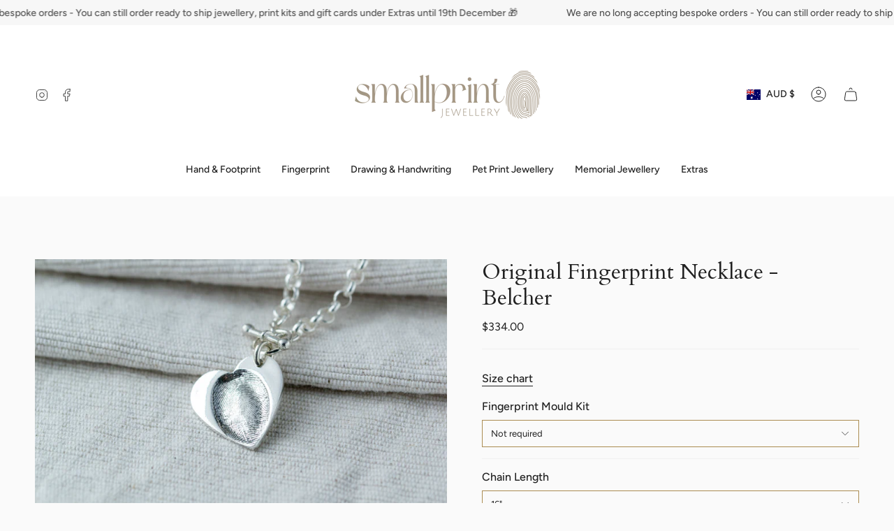

--- FILE ---
content_type: text/html; charset=utf-8
request_url: https://au.smallprint.com/collections/fingerprint-jewellery/products/fingerprint-necklace-belcher
body_size: 43420
content:
<!doctype html>
<html class="no-js no-touch supports-no-cookies" lang="en">
<head>
  <meta charset="UTF-8">
  <meta http-equiv="X-UA-Compatible" content="IE=edge">
  <meta name="viewport" content="width=device-width, initial-scale=1.0">
  <meta name="theme-color" content="#ab8c52">
  <link rel="canonical" href="https://au.smallprint.com/products/fingerprint-necklace-belcher">
  <!-- ======================= Broadcast Theme V5.8.2 ========================= -->

  <link href="//au.smallprint.com/cdn/shop/t/15/assets/theme.css?v=173160527113146896801728980475" as="style" rel="preload">
  <link href="//au.smallprint.com/cdn/shop/t/15/assets/vendor.js?v=37228463622838409191728758110" as="script" rel="preload">
  <link href="//au.smallprint.com/cdn/shop/t/15/assets/theme.js?v=68692674978099020611728758110" as="script" rel="preload">

    <link rel="icon" type="image/png" href="//au.smallprint.com/cdn/shop/files/favicon.png?crop=center&height=32&v=1729028446&width=32">
  

  <!-- Title and description ================================================ -->
  
  <title>
    
    Original Fingerprint Necklace - Belcher
    
    
    
      &ndash; Smallprint
    
  </title>

  
    <meta name="description" content="A sterling silver, fingerprint pendant on a belcher necklace. Personalised jewellery is the perfect way to add a personal touch to your gift giving.">
  

  <meta property="og:site_name" content="Smallprint">
<meta property="og:url" content="https://au.smallprint.com/products/fingerprint-necklace-belcher">
<meta property="og:title" content="Original Fingerprint Necklace - Belcher">
<meta property="og:type" content="product">
<meta property="og:description" content="A sterling silver, fingerprint pendant on a belcher necklace. Personalised jewellery is the perfect way to add a personal touch to your gift giving."><meta property="og:image" content="http://au.smallprint.com/cdn/shop/files/FPHeartPendantonBelcher.jpg?v=1728987264">
  <meta property="og:image:secure_url" content="https://au.smallprint.com/cdn/shop/files/FPHeartPendantonBelcher.jpg?v=1728987264">
  <meta property="og:image:width" content="4608">
  <meta property="og:image:height" content="3072"><meta property="og:price:amount" content="334.00">
  <meta property="og:price:currency" content="AUD"><meta name="twitter:card" content="summary_large_image">
<meta name="twitter:title" content="Original Fingerprint Necklace - Belcher">
<meta name="twitter:description" content="A sterling silver, fingerprint pendant on a belcher necklace. Personalised jewellery is the perfect way to add a personal touch to your gift giving.">

  <!-- CSS ================================================================== -->
  <style data-shopify>
@font-face {
  font-family: Cardo;
  font-weight: 400;
  font-style: normal;
  font-display: swap;
  src: url("//au.smallprint.com/cdn/fonts/cardo/cardo_n4.8d7bdd0369840597cbb62dc8a447619701d8d34a.woff2") format("woff2"),
       url("//au.smallprint.com/cdn/fonts/cardo/cardo_n4.23b63d1eff80cb5da813c4cccb6427058253ce24.woff") format("woff");
}

    @font-face {
  font-family: Figtree;
  font-weight: 400;
  font-style: normal;
  font-display: swap;
  src: url("//au.smallprint.com/cdn/fonts/figtree/figtree_n4.3c0838aba1701047e60be6a99a1b0a40ce9b8419.woff2") format("woff2"),
       url("//au.smallprint.com/cdn/fonts/figtree/figtree_n4.c0575d1db21fc3821f17fd6617d3dee552312137.woff") format("woff");
}

    @font-face {
  font-family: Figtree;
  font-weight: 400;
  font-style: normal;
  font-display: swap;
  src: url("//au.smallprint.com/cdn/fonts/figtree/figtree_n4.3c0838aba1701047e60be6a99a1b0a40ce9b8419.woff2") format("woff2"),
       url("//au.smallprint.com/cdn/fonts/figtree/figtree_n4.c0575d1db21fc3821f17fd6617d3dee552312137.woff") format("woff");
}


    
      @font-face {
  font-family: Cardo;
  font-weight: 700;
  font-style: normal;
  font-display: swap;
  src: url("//au.smallprint.com/cdn/fonts/cardo/cardo_n7.d1764502b55968f897125797ed59f6abd5dc8593.woff2") format("woff2"),
       url("//au.smallprint.com/cdn/fonts/cardo/cardo_n7.b5d64d4147ade913d679fed9918dc44cbe8121d2.woff") format("woff");
}

    

    
      @font-face {
  font-family: Figtree;
  font-weight: 500;
  font-style: normal;
  font-display: swap;
  src: url("//au.smallprint.com/cdn/fonts/figtree/figtree_n5.3b6b7df38aa5986536945796e1f947445832047c.woff2") format("woff2"),
       url("//au.smallprint.com/cdn/fonts/figtree/figtree_n5.f26bf6dcae278b0ed902605f6605fa3338e81dab.woff") format("woff");
}

    

    
    

    
      @font-face {
  font-family: Figtree;
  font-weight: 400;
  font-style: italic;
  font-display: swap;
  src: url("//au.smallprint.com/cdn/fonts/figtree/figtree_i4.89f7a4275c064845c304a4cf8a4a586060656db2.woff2") format("woff2"),
       url("//au.smallprint.com/cdn/fonts/figtree/figtree_i4.6f955aaaafc55a22ffc1f32ecf3756859a5ad3e2.woff") format("woff");
}

    

    
      @font-face {
  font-family: Figtree;
  font-weight: 500;
  font-style: italic;
  font-display: swap;
  src: url("//au.smallprint.com/cdn/fonts/figtree/figtree_i5.969396f679a62854cf82dbf67acc5721e41351f0.woff2") format("woff2"),
       url("//au.smallprint.com/cdn/fonts/figtree/figtree_i5.93bc1cad6c73ca9815f9777c49176dfc9d2890dd.woff") format("woff");
}

    
  </style>

  
<style data-shopify>

:root {--scrollbar-width: 0px;





--COLOR-VIDEO-BG: #ededed;
--COLOR-BG-BRIGHTER: #ededed;--COLOR-BG: #fafafa;--COLOR-BG-ALPHA-25: rgba(250, 250, 250, 0.25);
--COLOR-BG-TRANSPARENT: rgba(250, 250, 250, 0);
--COLOR-BG-SECONDARY: #f7f9fa;
--COLOR-BG-SECONDARY-LIGHTEN: #ffffff;
--COLOR-BG-RGB: 250, 250, 250;

--COLOR-TEXT-DARK: #000000;
--COLOR-TEXT: #212121;
--COLOR-TEXT-LIGHT: #626262;


/* === Opacity shades of grey ===*/
--COLOR-A5:  rgba(33, 33, 33, 0.05);
--COLOR-A10: rgba(33, 33, 33, 0.1);
--COLOR-A15: rgba(33, 33, 33, 0.15);
--COLOR-A20: rgba(33, 33, 33, 0.2);
--COLOR-A25: rgba(33, 33, 33, 0.25);
--COLOR-A30: rgba(33, 33, 33, 0.3);
--COLOR-A35: rgba(33, 33, 33, 0.35);
--COLOR-A40: rgba(33, 33, 33, 0.4);
--COLOR-A45: rgba(33, 33, 33, 0.45);
--COLOR-A50: rgba(33, 33, 33, 0.5);
--COLOR-A55: rgba(33, 33, 33, 0.55);
--COLOR-A60: rgba(33, 33, 33, 0.6);
--COLOR-A65: rgba(33, 33, 33, 0.65);
--COLOR-A70: rgba(33, 33, 33, 0.7);
--COLOR-A75: rgba(33, 33, 33, 0.75);
--COLOR-A80: rgba(33, 33, 33, 0.8);
--COLOR-A85: rgba(33, 33, 33, 0.85);
--COLOR-A90: rgba(33, 33, 33, 0.9);
--COLOR-A95: rgba(33, 33, 33, 0.95);

--COLOR-BORDER: rgb(240, 240, 240);
--COLOR-BORDER-LIGHT: #f4f4f4;
--COLOR-BORDER-HAIRLINE: #f2f2f2;
--COLOR-BORDER-DARK: #bdbdbd;/* === Bright color ===*/
--COLOR-PRIMARY: #ab8c52;
--COLOR-PRIMARY-HOVER: #806430;
--COLOR-PRIMARY-FADE: rgba(171, 140, 82, 0.05);
--COLOR-PRIMARY-FADE-HOVER: rgba(171, 140, 82, 0.1);
--COLOR-PRIMARY-LIGHT: #e8d4ae;--COLOR-PRIMARY-OPPOSITE: #ffffff;



/* === link Color ===*/
--COLOR-LINK: #212121;
--COLOR-LINK-HOVER: rgba(33, 33, 33, 0.7);
--COLOR-LINK-FADE: rgba(33, 33, 33, 0.05);
--COLOR-LINK-FADE-HOVER: rgba(33, 33, 33, 0.1);--COLOR-LINK-OPPOSITE: #ffffff;


/* === Product grid sale tags ===*/
--COLOR-SALE-BG: #f9dee5;
--COLOR-SALE-TEXT: #af7b88;

/* === Product grid badges ===*/
--COLOR-BADGE-BG: #ffffff;
--COLOR-BADGE-TEXT: #212121;

/* === Product sale color ===*/
--COLOR-SALE: #d20000;

/* === Gray background on Product grid items ===*/--filter-bg: 1.0;/* === Helper colors for form error states ===*/
--COLOR-ERROR: #721C24;
--COLOR-ERROR-BG: #F8D7DA;
--COLOR-ERROR-BORDER: #F5C6CB;



  --RADIUS: 0px;
  --RADIUS-SELECT: 0px;

--COLOR-HEADER-BG: #ffffff;--COLOR-HEADER-BG-TRANSPARENT: rgba(255, 255, 255, 0);
--COLOR-HEADER-LINK: #212121;
--COLOR-HEADER-LINK-HOVER: rgba(33, 33, 33, 0.7);

--COLOR-MENU-BG: #ffffff;
--COLOR-MENU-LINK: #212121;
--COLOR-MENU-LINK-HOVER: rgba(33, 33, 33, 0.7);
--COLOR-SUBMENU-BG: #ffffff;
--COLOR-SUBMENU-LINK: #212121;
--COLOR-SUBMENU-LINK-HOVER: rgba(33, 33, 33, 0.7);
--COLOR-SUBMENU-TEXT-LIGHT: #646464;
--COLOR-MENU-TRANSPARENT: #ffffff;
--COLOR-MENU-TRANSPARENT-HOVER: rgba(255, 255, 255, 0.7);--COLOR-FOOTER-BG: #ffffff;
--COLOR-FOOTER-BG-HAIRLINE: #f7f7f7;
--COLOR-FOOTER-TEXT: #212121;
--COLOR-FOOTER-TEXT-A35: rgba(33, 33, 33, 0.35);
--COLOR-FOOTER-TEXT-A75: rgba(33, 33, 33, 0.75);
--COLOR-FOOTER-LINK: #212121;
--COLOR-FOOTER-LINK-HOVER: rgba(33, 33, 33, 0.7);
--COLOR-FOOTER-BORDER: #212121;

--TRANSPARENT: rgba(255, 255, 255, 0);

/* === Default overlay opacity ===*/
--overlay-opacity: 0;
--underlay-opacity: 1;
--underlay-bg: rgba(0,0,0,0.4);

/* === Custom Cursor ===*/
--ICON-ZOOM-IN: url( "//au.smallprint.com/cdn/shop/t/15/assets/icon-zoom-in.svg?v=182473373117644429561728758110" );
--ICON-ZOOM-OUT: url( "//au.smallprint.com/cdn/shop/t/15/assets/icon-zoom-out.svg?v=101497157853986683871728758110" );

/* === Custom Icons ===*/


  
  --ICON-ADD-BAG: url( "//au.smallprint.com/cdn/shop/t/15/assets/icon-add-bag.svg?v=23763382405227654651728758110" );
  --ICON-ADD-CART: url( "//au.smallprint.com/cdn/shop/t/15/assets/icon-add-cart.svg?v=3962293684743587821728758110" );
  --ICON-ARROW-LEFT: url( "//au.smallprint.com/cdn/shop/t/15/assets/icon-arrow-left.svg?v=136066145774695772731728758110" );
  --ICON-ARROW-RIGHT: url( "//au.smallprint.com/cdn/shop/t/15/assets/icon-arrow-right.svg?v=150928298113663093401728758110" );
  --ICON-SELECT: url("//au.smallprint.com/cdn/shop/t/15/assets/icon-select.svg?v=150573211567947701091728758110");


--PRODUCT-GRID-ASPECT-RATIO: 100%;

/* === Typography ===*/
--FONT-WEIGHT-BODY: 400;
--FONT-WEIGHT-BODY-BOLD: 500;

--FONT-STACK-BODY: Figtree, sans-serif;
--FONT-STYLE-BODY: normal;
--FONT-STYLE-BODY-ITALIC: italic;
--FONT-ADJUST-BODY: 1.0;

--LETTER-SPACING-BODY: 0.0em;

--FONT-WEIGHT-HEADING: 400;
--FONT-WEIGHT-HEADING-BOLD: 700;

--FONT-UPPERCASE-HEADING: none;
--LETTER-SPACING-HEADING: 0.0em;

--FONT-STACK-HEADING: Cardo, serif;
--FONT-STYLE-HEADING: normal;
--FONT-STYLE-HEADING-ITALIC: italic;
--FONT-ADJUST-HEADING: 1.15;

--FONT-WEIGHT-SUBHEADING: 400;
--FONT-WEIGHT-SUBHEADING-BOLD: 500;

--FONT-STACK-SUBHEADING: Figtree, sans-serif;
--FONT-STYLE-SUBHEADING: normal;
--FONT-STYLE-SUBHEADING-ITALIC: italic;
--FONT-ADJUST-SUBHEADING: 1.0;

--FONT-UPPERCASE-SUBHEADING: uppercase;
--LETTER-SPACING-SUBHEADING: 0.1em;

--FONT-STACK-NAV: Figtree, sans-serif;
--FONT-STYLE-NAV: normal;
--FONT-STYLE-NAV-ITALIC: italic;
--FONT-ADJUST-NAV: 1.0;

--FONT-WEIGHT-NAV: 400;
--FONT-WEIGHT-NAV-BOLD: 500;

--LETTER-SPACING-NAV: 0.0em;

--FONT-SIZE-BASE: 1.0rem;
--FONT-SIZE-BASE-PERCENT: 1.0;

/* === Parallax ===*/
--PARALLAX-STRENGTH-MIN: 120.0%;
--PARALLAX-STRENGTH-MAX: 130.0%;--COLUMNS: 4;
--COLUMNS-MEDIUM: 3;
--COLUMNS-SMALL: 2;
--COLUMNS-MOBILE: 1;--LAYOUT-OUTER: 50px;
  --LAYOUT-GUTTER: 32px;
  --LAYOUT-OUTER-MEDIUM: 30px;
  --LAYOUT-GUTTER-MEDIUM: 22px;
  --LAYOUT-OUTER-SMALL: 16px;
  --LAYOUT-GUTTER-SMALL: 16px;--base-animation-delay: 0ms;
--line-height-normal: 1.375; /* Equals to line-height: normal; */--SIDEBAR-WIDTH: 288px;
  --SIDEBAR-WIDTH-MEDIUM: 258px;--DRAWER-WIDTH: 380px;--ICON-STROKE-WIDTH: 1px;/* === Button General ===*/
--BTN-FONT-STACK: Figtree, sans-serif;
--BTN-FONT-WEIGHT: 400;
--BTN-FONT-STYLE: normal;
--BTN-FONT-SIZE: 13px;

--BTN-LETTER-SPACING: 0.1em;
--BTN-UPPERCASE: uppercase;
--BTN-TEXT-ARROW-OFFSET: -1px;

/* === Button Primary ===*/
--BTN-PRIMARY-BORDER-COLOR: #212121;
--BTN-PRIMARY-BG-COLOR: #212121;
--BTN-PRIMARY-TEXT-COLOR: #ffffff;


  --BTN-PRIMARY-BG-COLOR-BRIGHTER: #3b3b3b;


/* === Button Secondary ===*/
--BTN-SECONDARY-BORDER-COLOR: #ab8c52;
--BTN-SECONDARY-BG-COLOR: #ab8c52;
--BTN-SECONDARY-TEXT-COLOR: #ffffff;


  --BTN-SECONDARY-BG-COLOR-BRIGHTER: #9a7e4a;


/* === Button White ===*/
--TEXT-BTN-BORDER-WHITE: #fff;
--TEXT-BTN-BG-WHITE: #fff;
--TEXT-BTN-WHITE: #000;
--TEXT-BTN-BG-WHITE-BRIGHTER: #f2f2f2;

/* === Button Black ===*/
--TEXT-BTN-BG-BLACK: #000;
--TEXT-BTN-BORDER-BLACK: #000;
--TEXT-BTN-BLACK: #fff;
--TEXT-BTN-BG-BLACK-BRIGHTER: #1a1a1a;

/* === Default Cart Gradient ===*/

--FREE-SHIPPING-GRADIENT: linear-gradient(to right, var(--COLOR-PRIMARY-LIGHT) 0%, var(--COLOR-PRIMARY) 100%);

/* === Swatch Size ===*/
--swatch-size-filters: calc(1.15rem * var(--FONT-ADJUST-BODY));
--swatch-size-product: calc(2.2rem * var(--FONT-ADJUST-BODY));
}

/* === Backdrop ===*/
::backdrop {
  --underlay-opacity: 1;
  --underlay-bg: rgba(0,0,0,0.4);
}
</style>


  <link href="//au.smallprint.com/cdn/shop/t/15/assets/theme.css?v=173160527113146896801728980475" rel="stylesheet" type="text/css" media="all" />
<link href="//au.smallprint.com/cdn/shop/t/15/assets/swatches.css?v=157844926215047500451728758110" as="style" rel="preload">
    <link href="//au.smallprint.com/cdn/shop/t/15/assets/swatches.css?v=157844926215047500451728758110" rel="stylesheet" type="text/css" media="all" />
<style data-shopify>.swatches {
    --black: #000000;--white: #fafafa;--blank: url(//au.smallprint.com/cdn/shop/files/blank_small.png?10821);
  }</style>
<script>
    if (window.navigator.userAgent.indexOf('MSIE ') > 0 || window.navigator.userAgent.indexOf('Trident/') > 0) {
      document.documentElement.className = document.documentElement.className + ' ie';

      var scripts = document.getElementsByTagName('script')[0];
      var polyfill = document.createElement("script");
      polyfill.defer = true;
      polyfill.src = "//au.smallprint.com/cdn/shop/t/15/assets/ie11.js?v=144489047535103983231728758110";

      scripts.parentNode.insertBefore(polyfill, scripts);
    } else {
      document.documentElement.className = document.documentElement.className.replace('no-js', 'js');
    }

    document.documentElement.style.setProperty('--scrollbar-width', `${getScrollbarWidth()}px`);

    function getScrollbarWidth() {
      // Creating invisible container
      const outer = document.createElement('div');
      outer.style.visibility = 'hidden';
      outer.style.overflow = 'scroll'; // forcing scrollbar to appear
      outer.style.msOverflowStyle = 'scrollbar'; // needed for WinJS apps
      document.documentElement.appendChild(outer);

      // Creating inner element and placing it in the container
      const inner = document.createElement('div');
      outer.appendChild(inner);

      // Calculating difference between container's full width and the child width
      const scrollbarWidth = outer.offsetWidth - inner.offsetWidth;

      // Removing temporary elements from the DOM
      outer.parentNode.removeChild(outer);

      return scrollbarWidth;
    }

    let root = '/';
    if (root[root.length - 1] !== '/') {
      root = root + '/';
    }

    window.theme = {
      routes: {
        root: root,
        cart_url: '/cart',
        cart_add_url: '/cart/add',
        cart_change_url: '/cart/change',
        product_recommendations_url: '/recommendations/products',
        predictive_search_url: '/search/suggest',
        addresses_url: '/account/addresses'
      },
      assets: {
        photoswipe: '//au.smallprint.com/cdn/shop/t/15/assets/photoswipe.js?v=162613001030112971491728758110',
        smoothscroll: '//au.smallprint.com/cdn/shop/t/15/assets/smoothscroll.js?v=37906625415260927261728758110',
      },
      strings: {
        addToCart: "Add to cart",
        cartAcceptanceError: "You must accept our terms and conditions.",
        soldOut: "Sold Out",
        from: "From",
        preOrder: "Pre-order",
        sale: "Sale",
        subscription: "Subscription",
        unavailable: "Unavailable",
        unitPrice: "Unit price",
        unitPriceSeparator: "per",
        shippingCalcSubmitButton: "Calculate shipping",
        shippingCalcSubmitButtonDisabled: "Calculating...",
        selectValue: "Select value",
        selectColor: "Select color",
        oneColor: "color",
        otherColor: "colors",
        upsellAddToCart: "Add",
        free: "Free",
        swatchesColor: "Color, Colour",
        sku: "SKU",
      },
      settings: {
        cartType: "drawer",
        customerLoggedIn: null ? true : false,
        enableQuickAdd: false,
        enableAnimations: true,
        variantOnSale: true,
        collectionSwatchStyle: "text-slider",
        swatchesType: "theme"
      },
      sliderArrows: {
        prev: '<button type="button" class="slider__button slider__button--prev" data-button-arrow data-button-prev>' + "Previous" + '</button>',
        next: '<button type="button" class="slider__button slider__button--next" data-button-arrow data-button-next>' + "Next" + '</button>',
      },
      moneyFormat: false ? "${{amount}} AUD" : "${{amount}}",
      moneyWithoutCurrencyFormat: "${{amount}}",
      moneyWithCurrencyFormat: "${{amount}} AUD",
      subtotal: 0,
      info: {
        name: 'broadcast'
      },
      version: '5.8.2'
    };

    let windowInnerHeight = window.innerHeight;
    document.documentElement.style.setProperty('--full-height', `${windowInnerHeight}px`);
    document.documentElement.style.setProperty('--three-quarters', `${windowInnerHeight * 0.75}px`);
    document.documentElement.style.setProperty('--two-thirds', `${windowInnerHeight * 0.66}px`);
    document.documentElement.style.setProperty('--one-half', `${windowInnerHeight * 0.5}px`);
    document.documentElement.style.setProperty('--one-third', `${windowInnerHeight * 0.33}px`);
    document.documentElement.style.setProperty('--one-fifth', `${windowInnerHeight * 0.2}px`);
  </script>

  

  <!-- Theme Javascript ============================================================== -->
  <script src="//au.smallprint.com/cdn/shop/t/15/assets/vendor.js?v=37228463622838409191728758110" defer="defer"></script><script src="//au.smallprint.com/cdn/shop/t/15/assets/theme.dev.js?v=62766411001631885491728758233" defer="defer"></script><!-- Shopify app scripts =========================================================== -->

  <script>window.performance && window.performance.mark && window.performance.mark('shopify.content_for_header.start');</script><meta id="shopify-digital-wallet" name="shopify-digital-wallet" content="/32372129927/digital_wallets/dialog">
<meta name="shopify-checkout-api-token" content="c9d16dfbc92ed18e500e3e72d1fe4809">
<meta id="in-context-paypal-metadata" data-shop-id="32372129927" data-venmo-supported="false" data-environment="production" data-locale="en_US" data-paypal-v4="true" data-currency="AUD">
<link rel="alternate" hreflang="x-default" href="https://smallprint.com/products/fingerprint-necklace-belcher">
<link rel="alternate" hreflang="en-BG" href="https://bg.smallprint.com/products/fingerprint-necklace-belcher">
<link rel="alternate" hreflang="bg-BG" href="https://bg.smallprint.com/bg/products/fingerprint-necklace-belcher">
<link rel="alternate" hreflang="en-ZA" href="https://za.smallprint.com/products/fingerprint-necklace-belcher">
<link rel="alternate" hreflang="en-HR" href="https://hr.smallprint.com/products/fingerprint-necklace-belcher">
<link rel="alternate" hreflang="hr-HR" href="https://hr.smallprint.com/hr/products/fingerprint-necklace-belcher">
<link rel="alternate" hreflang="en-IE" href="https://ie.smallprint.com/products/fingerprint-necklace-belcher">
<link rel="alternate" hreflang="en-US" href="https://us.smallprint.com/products/fingerprint-necklace-belcher">
<link rel="alternate" hreflang="en-AU" href="https://au.smallprint.com/products/fingerprint-necklace-belcher">
<link rel="alternate" hreflang="en-NZ" href="https://nz.smallprint.com/products/fingerprint-necklace-belcher">
<link rel="alternate" type="application/json+oembed" href="https://au.smallprint.com/products/fingerprint-necklace-belcher.oembed">
<script async="async" src="/checkouts/internal/preloads.js?locale=en-AU"></script>
<link rel="preconnect" href="https://shop.app" crossorigin="anonymous">
<script async="async" src="https://shop.app/checkouts/internal/preloads.js?locale=en-AU&shop_id=32372129927" crossorigin="anonymous"></script>
<script id="apple-pay-shop-capabilities" type="application/json">{"shopId":32372129927,"countryCode":"GB","currencyCode":"AUD","merchantCapabilities":["supports3DS"],"merchantId":"gid:\/\/shopify\/Shop\/32372129927","merchantName":"Smallprint","requiredBillingContactFields":["postalAddress","email","phone"],"requiredShippingContactFields":["postalAddress","email","phone"],"shippingType":"shipping","supportedNetworks":["visa","maestro","masterCard","amex","discover","elo"],"total":{"type":"pending","label":"Smallprint","amount":"1.00"},"shopifyPaymentsEnabled":true,"supportsSubscriptions":true}</script>
<script id="shopify-features" type="application/json">{"accessToken":"c9d16dfbc92ed18e500e3e72d1fe4809","betas":["rich-media-storefront-analytics"],"domain":"au.smallprint.com","predictiveSearch":true,"shopId":32372129927,"locale":"en"}</script>
<script>var Shopify = Shopify || {};
Shopify.shop = "smallprint-franchising-ltd.myshopify.com";
Shopify.locale = "en";
Shopify.currency = {"active":"AUD","rate":"2.0519748"};
Shopify.country = "AU";
Shopify.theme = {"name":"Broadcast","id":139535155366,"schema_name":"Broadcast","schema_version":"5.8.2","theme_store_id":868,"role":"main"};
Shopify.theme.handle = "null";
Shopify.theme.style = {"id":null,"handle":null};
Shopify.cdnHost = "au.smallprint.com/cdn";
Shopify.routes = Shopify.routes || {};
Shopify.routes.root = "/";</script>
<script type="module">!function(o){(o.Shopify=o.Shopify||{}).modules=!0}(window);</script>
<script>!function(o){function n(){var o=[];function n(){o.push(Array.prototype.slice.apply(arguments))}return n.q=o,n}var t=o.Shopify=o.Shopify||{};t.loadFeatures=n(),t.autoloadFeatures=n()}(window);</script>
<script>
  window.ShopifyPay = window.ShopifyPay || {};
  window.ShopifyPay.apiHost = "shop.app\/pay";
  window.ShopifyPay.redirectState = null;
</script>
<script id="shop-js-analytics" type="application/json">{"pageType":"product"}</script>
<script defer="defer" async type="module" src="//au.smallprint.com/cdn/shopifycloud/shop-js/modules/v2/client.init-shop-cart-sync_DtuiiIyl.en.esm.js"></script>
<script defer="defer" async type="module" src="//au.smallprint.com/cdn/shopifycloud/shop-js/modules/v2/chunk.common_CUHEfi5Q.esm.js"></script>
<script type="module">
  await import("//au.smallprint.com/cdn/shopifycloud/shop-js/modules/v2/client.init-shop-cart-sync_DtuiiIyl.en.esm.js");
await import("//au.smallprint.com/cdn/shopifycloud/shop-js/modules/v2/chunk.common_CUHEfi5Q.esm.js");

  window.Shopify.SignInWithShop?.initShopCartSync?.({"fedCMEnabled":true,"windoidEnabled":true});

</script>
<script>
  window.Shopify = window.Shopify || {};
  if (!window.Shopify.featureAssets) window.Shopify.featureAssets = {};
  window.Shopify.featureAssets['shop-js'] = {"shop-cart-sync":["modules/v2/client.shop-cart-sync_DFoTY42P.en.esm.js","modules/v2/chunk.common_CUHEfi5Q.esm.js"],"init-fed-cm":["modules/v2/client.init-fed-cm_D2UNy1i2.en.esm.js","modules/v2/chunk.common_CUHEfi5Q.esm.js"],"init-shop-email-lookup-coordinator":["modules/v2/client.init-shop-email-lookup-coordinator_BQEe2rDt.en.esm.js","modules/v2/chunk.common_CUHEfi5Q.esm.js"],"shop-cash-offers":["modules/v2/client.shop-cash-offers_3CTtReFF.en.esm.js","modules/v2/chunk.common_CUHEfi5Q.esm.js","modules/v2/chunk.modal_BewljZkx.esm.js"],"shop-button":["modules/v2/client.shop-button_C6oxCjDL.en.esm.js","modules/v2/chunk.common_CUHEfi5Q.esm.js"],"init-windoid":["modules/v2/client.init-windoid_5pix8xhK.en.esm.js","modules/v2/chunk.common_CUHEfi5Q.esm.js"],"avatar":["modules/v2/client.avatar_BTnouDA3.en.esm.js"],"init-shop-cart-sync":["modules/v2/client.init-shop-cart-sync_DtuiiIyl.en.esm.js","modules/v2/chunk.common_CUHEfi5Q.esm.js"],"shop-toast-manager":["modules/v2/client.shop-toast-manager_BYv_8cH1.en.esm.js","modules/v2/chunk.common_CUHEfi5Q.esm.js"],"pay-button":["modules/v2/client.pay-button_FnF9EIkY.en.esm.js","modules/v2/chunk.common_CUHEfi5Q.esm.js"],"shop-login-button":["modules/v2/client.shop-login-button_CH1KUpOf.en.esm.js","modules/v2/chunk.common_CUHEfi5Q.esm.js","modules/v2/chunk.modal_BewljZkx.esm.js"],"init-customer-accounts-sign-up":["modules/v2/client.init-customer-accounts-sign-up_aj7QGgYS.en.esm.js","modules/v2/client.shop-login-button_CH1KUpOf.en.esm.js","modules/v2/chunk.common_CUHEfi5Q.esm.js","modules/v2/chunk.modal_BewljZkx.esm.js"],"init-shop-for-new-customer-accounts":["modules/v2/client.init-shop-for-new-customer-accounts_NbnYRf_7.en.esm.js","modules/v2/client.shop-login-button_CH1KUpOf.en.esm.js","modules/v2/chunk.common_CUHEfi5Q.esm.js","modules/v2/chunk.modal_BewljZkx.esm.js"],"init-customer-accounts":["modules/v2/client.init-customer-accounts_ppedhqCH.en.esm.js","modules/v2/client.shop-login-button_CH1KUpOf.en.esm.js","modules/v2/chunk.common_CUHEfi5Q.esm.js","modules/v2/chunk.modal_BewljZkx.esm.js"],"shop-follow-button":["modules/v2/client.shop-follow-button_CMIBBa6u.en.esm.js","modules/v2/chunk.common_CUHEfi5Q.esm.js","modules/v2/chunk.modal_BewljZkx.esm.js"],"lead-capture":["modules/v2/client.lead-capture_But0hIyf.en.esm.js","modules/v2/chunk.common_CUHEfi5Q.esm.js","modules/v2/chunk.modal_BewljZkx.esm.js"],"checkout-modal":["modules/v2/client.checkout-modal_BBxc70dQ.en.esm.js","modules/v2/chunk.common_CUHEfi5Q.esm.js","modules/v2/chunk.modal_BewljZkx.esm.js"],"shop-login":["modules/v2/client.shop-login_hM3Q17Kl.en.esm.js","modules/v2/chunk.common_CUHEfi5Q.esm.js","modules/v2/chunk.modal_BewljZkx.esm.js"],"payment-terms":["modules/v2/client.payment-terms_CAtGlQYS.en.esm.js","modules/v2/chunk.common_CUHEfi5Q.esm.js","modules/v2/chunk.modal_BewljZkx.esm.js"]};
</script>
<script>(function() {
  var isLoaded = false;
  function asyncLoad() {
    if (isLoaded) return;
    isLoaded = true;
    var urls = ["https:\/\/formbuilder.hulkapps.com\/skeletopapp.js?shop=smallprint-franchising-ltd.myshopify.com","https:\/\/cdn.getcarro.com\/script-tags\/all\/050820094100.js?shop=smallprint-franchising-ltd.myshopify.com","https:\/\/s3.eu-west-1.amazonaws.com\/production-klarna-il-shopify-osm\/c6f201ec5831ece50b964563a71f27f2850784a9\/smallprint-franchising-ltd.myshopify.com-1689852168855.js?shop=smallprint-franchising-ltd.myshopify.com","https:\/\/chimpstatic.com\/mcjs-connected\/js\/users\/86f79a7c9744280af4159e948\/fb174f07f8743ba5c0d9ddc40.js?shop=smallprint-franchising-ltd.myshopify.com"];
    for (var i = 0; i < urls.length; i++) {
      var s = document.createElement('script');
      s.type = 'text/javascript';
      s.async = true;
      s.src = urls[i];
      var x = document.getElementsByTagName('script')[0];
      x.parentNode.insertBefore(s, x);
    }
  };
  if(window.attachEvent) {
    window.attachEvent('onload', asyncLoad);
  } else {
    window.addEventListener('load', asyncLoad, false);
  }
})();</script>
<script id="__st">var __st={"a":32372129927,"offset":0,"reqid":"daf2e974-18b7-48e9-b99d-db4bb38d187a-1766739342","pageurl":"au.smallprint.com\/collections\/fingerprint-jewellery\/products\/fingerprint-necklace-belcher","u":"3ae809b92791","p":"product","rtyp":"product","rid":4822429794439};</script>
<script>window.ShopifyPaypalV4VisibilityTracking = true;</script>
<script id="captcha-bootstrap">!function(){'use strict';const t='contact',e='account',n='new_comment',o=[[t,t],['blogs',n],['comments',n],[t,'customer']],c=[[e,'customer_login'],[e,'guest_login'],[e,'recover_customer_password'],[e,'create_customer']],r=t=>t.map((([t,e])=>`form[action*='/${t}']:not([data-nocaptcha='true']) input[name='form_type'][value='${e}']`)).join(','),a=t=>()=>t?[...document.querySelectorAll(t)].map((t=>t.form)):[];function s(){const t=[...o],e=r(t);return a(e)}const i='password',u='form_key',d=['recaptcha-v3-token','g-recaptcha-response','h-captcha-response',i],f=()=>{try{return window.sessionStorage}catch{return}},m='__shopify_v',_=t=>t.elements[u];function p(t,e,n=!1){try{const o=window.sessionStorage,c=JSON.parse(o.getItem(e)),{data:r}=function(t){const{data:e,action:n}=t;return t[m]||n?{data:e,action:n}:{data:t,action:n}}(c);for(const[e,n]of Object.entries(r))t.elements[e]&&(t.elements[e].value=n);n&&o.removeItem(e)}catch(o){console.error('form repopulation failed',{error:o})}}const l='form_type',E='cptcha';function T(t){t.dataset[E]=!0}const w=window,h=w.document,L='Shopify',v='ce_forms',y='captcha';let A=!1;((t,e)=>{const n=(g='f06e6c50-85a8-45c8-87d0-21a2b65856fe',I='https://cdn.shopify.com/shopifycloud/storefront-forms-hcaptcha/ce_storefront_forms_captcha_hcaptcha.v1.5.2.iife.js',D={infoText:'Protected by hCaptcha',privacyText:'Privacy',termsText:'Terms'},(t,e,n)=>{const o=w[L][v],c=o.bindForm;if(c)return c(t,g,e,D).then(n);var r;o.q.push([[t,g,e,D],n]),r=I,A||(h.body.append(Object.assign(h.createElement('script'),{id:'captcha-provider',async:!0,src:r})),A=!0)});var g,I,D;w[L]=w[L]||{},w[L][v]=w[L][v]||{},w[L][v].q=[],w[L][y]=w[L][y]||{},w[L][y].protect=function(t,e){n(t,void 0,e),T(t)},Object.freeze(w[L][y]),function(t,e,n,w,h,L){const[v,y,A,g]=function(t,e,n){const i=e?o:[],u=t?c:[],d=[...i,...u],f=r(d),m=r(i),_=r(d.filter((([t,e])=>n.includes(e))));return[a(f),a(m),a(_),s()]}(w,h,L),I=t=>{const e=t.target;return e instanceof HTMLFormElement?e:e&&e.form},D=t=>v().includes(t);t.addEventListener('submit',(t=>{const e=I(t);if(!e)return;const n=D(e)&&!e.dataset.hcaptchaBound&&!e.dataset.recaptchaBound,o=_(e),c=g().includes(e)&&(!o||!o.value);(n||c)&&t.preventDefault(),c&&!n&&(function(t){try{if(!f())return;!function(t){const e=f();if(!e)return;const n=_(t);if(!n)return;const o=n.value;o&&e.removeItem(o)}(t);const e=Array.from(Array(32),(()=>Math.random().toString(36)[2])).join('');!function(t,e){_(t)||t.append(Object.assign(document.createElement('input'),{type:'hidden',name:u})),t.elements[u].value=e}(t,e),function(t,e){const n=f();if(!n)return;const o=[...t.querySelectorAll(`input[type='${i}']`)].map((({name:t})=>t)),c=[...d,...o],r={};for(const[a,s]of new FormData(t).entries())c.includes(a)||(r[a]=s);n.setItem(e,JSON.stringify({[m]:1,action:t.action,data:r}))}(t,e)}catch(e){console.error('failed to persist form',e)}}(e),e.submit())}));const S=(t,e)=>{t&&!t.dataset[E]&&(n(t,e.some((e=>e===t))),T(t))};for(const o of['focusin','change'])t.addEventListener(o,(t=>{const e=I(t);D(e)&&S(e,y())}));const B=e.get('form_key'),M=e.get(l),P=B&&M;t.addEventListener('DOMContentLoaded',(()=>{const t=y();if(P)for(const e of t)e.elements[l].value===M&&p(e,B);[...new Set([...A(),...v().filter((t=>'true'===t.dataset.shopifyCaptcha))])].forEach((e=>S(e,t)))}))}(h,new URLSearchParams(w.location.search),n,t,e,['guest_login'])})(!0,!0)}();</script>
<script integrity="sha256-4kQ18oKyAcykRKYeNunJcIwy7WH5gtpwJnB7kiuLZ1E=" data-source-attribution="shopify.loadfeatures" defer="defer" src="//au.smallprint.com/cdn/shopifycloud/storefront/assets/storefront/load_feature-a0a9edcb.js" crossorigin="anonymous"></script>
<script crossorigin="anonymous" defer="defer" src="//au.smallprint.com/cdn/shopifycloud/storefront/assets/shopify_pay/storefront-65b4c6d7.js?v=20250812"></script>
<script data-source-attribution="shopify.dynamic_checkout.dynamic.init">var Shopify=Shopify||{};Shopify.PaymentButton=Shopify.PaymentButton||{isStorefrontPortableWallets:!0,init:function(){window.Shopify.PaymentButton.init=function(){};var t=document.createElement("script");t.src="https://au.smallprint.com/cdn/shopifycloud/portable-wallets/latest/portable-wallets.en.js",t.type="module",document.head.appendChild(t)}};
</script>
<script data-source-attribution="shopify.dynamic_checkout.buyer_consent">
  function portableWalletsHideBuyerConsent(e){var t=document.getElementById("shopify-buyer-consent"),n=document.getElementById("shopify-subscription-policy-button");t&&n&&(t.classList.add("hidden"),t.setAttribute("aria-hidden","true"),n.removeEventListener("click",e))}function portableWalletsShowBuyerConsent(e){var t=document.getElementById("shopify-buyer-consent"),n=document.getElementById("shopify-subscription-policy-button");t&&n&&(t.classList.remove("hidden"),t.removeAttribute("aria-hidden"),n.addEventListener("click",e))}window.Shopify?.PaymentButton&&(window.Shopify.PaymentButton.hideBuyerConsent=portableWalletsHideBuyerConsent,window.Shopify.PaymentButton.showBuyerConsent=portableWalletsShowBuyerConsent);
</script>
<script data-source-attribution="shopify.dynamic_checkout.cart.bootstrap">document.addEventListener("DOMContentLoaded",(function(){function t(){return document.querySelector("shopify-accelerated-checkout-cart, shopify-accelerated-checkout")}if(t())Shopify.PaymentButton.init();else{new MutationObserver((function(e,n){t()&&(Shopify.PaymentButton.init(),n.disconnect())})).observe(document.body,{childList:!0,subtree:!0})}}));
</script>
<link id="shopify-accelerated-checkout-styles" rel="stylesheet" media="screen" href="https://au.smallprint.com/cdn/shopifycloud/portable-wallets/latest/accelerated-checkout-backwards-compat.css" crossorigin="anonymous">
<style id="shopify-accelerated-checkout-cart">
        #shopify-buyer-consent {
  margin-top: 1em;
  display: inline-block;
  width: 100%;
}

#shopify-buyer-consent.hidden {
  display: none;
}

#shopify-subscription-policy-button {
  background: none;
  border: none;
  padding: 0;
  text-decoration: underline;
  font-size: inherit;
  cursor: pointer;
}

#shopify-subscription-policy-button::before {
  box-shadow: none;
}

      </style>

<script>window.performance && window.performance.mark && window.performance.mark('shopify.content_for_header.end');</script>



<script>
    window.BOLD = window.BOLD || {};
        window.BOLD.options = window.BOLD.options || {};
        window.BOLD.options.settings = window.BOLD.options.settings || {};
        window.BOLD.options.settings.v1_variant_mode = window.BOLD.options.settings.v1_variant_mode || true;
        window.BOLD.options.settings.hybrid_fix_auto_insert_inputs =
        window.BOLD.options.settings.hybrid_fix_auto_insert_inputs || true;
</script>

<script>window.BOLD = window.BOLD || {};
    window.BOLD.common = window.BOLD.common || {};
    window.BOLD.common.Shopify = window.BOLD.common.Shopify || {};
    window.BOLD.common.Shopify.shop = {
      domain: 'smallprint.com',
      permanent_domain: 'smallprint-franchising-ltd.myshopify.com',
      url: 'https://smallprint.com',
      secure_url: 'https://smallprint.com',money_format: "${{amount}}",currency: "GBP"
    };
    window.BOLD.common.Shopify.customer = {
      id: null,
      tags: null,
    };
    window.BOLD.common.Shopify.cart = {"note":null,"attributes":{},"original_total_price":0,"total_price":0,"total_discount":0,"total_weight":0.0,"item_count":0,"items":[],"requires_shipping":false,"currency":"AUD","items_subtotal_price":0,"cart_level_discount_applications":[],"checkout_charge_amount":0};
    window.BOLD.common.template = 'product';window.BOLD.common.Shopify.formatMoney = function(money, format) {
        function n(t, e) {
            return "undefined" == typeof t ? e : t
        }
        function r(t, e, r, i) {
            if (e = n(e, 2),
                r = n(r, ","),
                i = n(i, "."),
            isNaN(t) || null == t)
                return 0;
            t = (t / 100).toFixed(e);
            var o = t.split(".")
                , a = o[0].replace(/(\d)(?=(\d\d\d)+(?!\d))/g, "$1" + r)
                , s = o[1] ? i + o[1] : "";
            return a + s
        }
        "string" == typeof money && (money = money.replace(".", ""));
        var i = ""
            , o = /\{\{\s*(\w+)\s*\}\}/
            , a = format || window.BOLD.common.Shopify.shop.money_format || window.Shopify.money_format || "$ {{ amount }}";
        switch (a.match(o)[1]) {
            case "amount":
                i = r(money, 2, ",", ".");
                break;
            case "amount_no_decimals":
                i = r(money, 0, ",", ".");
                break;
            case "amount_with_comma_separator":
                i = r(money, 2, ".", ",");
                break;
            case "amount_no_decimals_with_comma_separator":
                i = r(money, 0, ".", ",");
                break;
            case "amount_with_space_separator":
                i = r(money, 2, " ", ",");
                break;
            case "amount_no_decimals_with_space_separator":
                i = r(money, 0, " ", ",");
                break;
            case "amount_with_apostrophe_separator":
                i = r(money, 2, "'", ".");
                break;
        }
        return a.replace(o, i);
    };
    window.BOLD.common.Shopify.saveProduct = function (handle, product) {
      if (typeof handle === 'string' && typeof window.BOLD.common.Shopify.products[handle] === 'undefined') {
        if (typeof product === 'number') {
          window.BOLD.common.Shopify.handles[product] = handle;
          product = { id: product };
        }
        window.BOLD.common.Shopify.products[handle] = product;
      }
    };
    window.BOLD.common.Shopify.saveVariant = function (variant_id, variant) {
      if (typeof variant_id === 'number' && typeof window.BOLD.common.Shopify.variants[variant_id] === 'undefined') {
        window.BOLD.common.Shopify.variants[variant_id] = variant;
      }
    };window.BOLD.common.Shopify.products = window.BOLD.common.Shopify.products || {};
    window.BOLD.common.Shopify.variants = window.BOLD.common.Shopify.variants || {};
    window.BOLD.common.Shopify.handles = window.BOLD.common.Shopify.handles || {};window.BOLD.common.Shopify.handle = "fingerprint-necklace-belcher"
window.BOLD.common.Shopify.saveProduct("fingerprint-necklace-belcher", 4822429794439);window.BOLD.common.Shopify.saveVariant(44134614696102, { product_id: 4822429794439, product_handle: "fingerprint-necklace-belcher", price: 33400, group_id: '', csp_metafield: {}});window.BOLD.common.Shopify.saveVariant(44134614728870, { product_id: 4822429794439, product_handle: "fingerprint-necklace-belcher", price: 34400, group_id: '', csp_metafield: {}});window.BOLD.common.Shopify.saveVariant(44134614761638, { product_id: 4822429794439, product_handle: "fingerprint-necklace-belcher", price: 35400, group_id: '', csp_metafield: {}});window.BOLD.common.Shopify.saveVariant(44134614794406, { product_id: 4822429794439, product_handle: "fingerprint-necklace-belcher", price: 34650, group_id: '', csp_metafield: {}});window.BOLD.common.Shopify.saveVariant(44134614827174, { product_id: 4822429794439, product_handle: "fingerprint-necklace-belcher", price: 35650, group_id: '', csp_metafield: {}});window.BOLD.common.Shopify.saveVariant(44134614859942, { product_id: 4822429794439, product_handle: "fingerprint-necklace-belcher", price: 36650, group_id: '', csp_metafield: {}});window.BOLD.common.Shopify.saveVariant(44134614892710, { product_id: 4822429794439, product_handle: "fingerprint-necklace-belcher", price: 33400, group_id: '', csp_metafield: {}});window.BOLD.common.Shopify.saveVariant(44134614925478, { product_id: 4822429794439, product_handle: "fingerprint-necklace-belcher", price: 34400, group_id: '', csp_metafield: {}});window.BOLD.common.Shopify.saveVariant(44134614958246, { product_id: 4822429794439, product_handle: "fingerprint-necklace-belcher", price: 35400, group_id: '', csp_metafield: {}});window.BOLD.apps_installed = {"Product Options":2} || {};window.BOLD.common.Shopify.saveProduct("fingerprint-charm", 4822558179463);window.BOLD.common.Shopify.saveVariant(44142316650662, { product_id: 4822558179463, product_handle: "fingerprint-charm", price: 18900, group_id: '', csp_metafield: {}});window.BOLD.common.Shopify.saveVariant(44142316683430, { product_id: 4822558179463, product_handle: "fingerprint-charm", price: 20150, group_id: '', csp_metafield: {}});window.BOLD.common.Shopify.saveVariant(44142316716198, { product_id: 4822558179463, product_handle: "fingerprint-charm", price: 18900, group_id: '', csp_metafield: {}});window.BOLD.common.Shopify.saveProduct("fingerprint-necklace-fine-link", 4822313631879);window.BOLD.common.Shopify.saveVariant(44132326834342, { product_id: 4822313631879, product_handle: "fingerprint-necklace-fine-link", price: 25400, group_id: '', csp_metafield: {}});window.BOLD.common.Shopify.saveVariant(44132326867110, { product_id: 4822313631879, product_handle: "fingerprint-necklace-fine-link", price: 25900, group_id: '', csp_metafield: {}});window.BOLD.common.Shopify.saveVariant(44132326899878, { product_id: 4822313631879, product_handle: "fingerprint-necklace-fine-link", price: 26400, group_id: '', csp_metafield: {}});window.BOLD.common.Shopify.saveVariant(44132326932646, { product_id: 4822313631879, product_handle: "fingerprint-necklace-fine-link", price: 26650, group_id: '', csp_metafield: {}});window.BOLD.common.Shopify.saveVariant(44132326965414, { product_id: 4822313631879, product_handle: "fingerprint-necklace-fine-link", price: 27150, group_id: '', csp_metafield: {}});window.BOLD.common.Shopify.saveVariant(44132326998182, { product_id: 4822313631879, product_handle: "fingerprint-necklace-fine-link", price: 27650, group_id: '', csp_metafield: {}});window.BOLD.common.Shopify.saveVariant(44132327030950, { product_id: 4822313631879, product_handle: "fingerprint-necklace-fine-link", price: 25400, group_id: '', csp_metafield: {}});window.BOLD.common.Shopify.saveVariant(44132327063718, { product_id: 4822313631879, product_handle: "fingerprint-necklace-fine-link", price: 25900, group_id: '', csp_metafield: {}});window.BOLD.common.Shopify.saveVariant(44132327096486, { product_id: 4822313631879, product_handle: "fingerprint-necklace-fine-link", price: 26400, group_id: '', csp_metafield: {}});window.BOLD.common.Shopify.saveProduct("fingerprint-jewellery-pendant", 4822265757831);window.BOLD.common.Shopify.saveVariant(44132275355814, { product_id: 4822265757831, product_handle: "fingerprint-jewellery-pendant", price: 21900, group_id: '', csp_metafield: {}});window.BOLD.common.Shopify.saveVariant(44132275388582, { product_id: 4822265757831, product_handle: "fingerprint-jewellery-pendant", price: 23150, group_id: '', csp_metafield: {}});window.BOLD.common.Shopify.saveVariant(44132275421350, { product_id: 4822265757831, product_handle: "fingerprint-jewellery-pendant", price: 21900, group_id: '', csp_metafield: {}});window.BOLD.common.Shopify.saveVariant(44132275454118, { product_id: 4822265757831, product_handle: "fingerprint-jewellery-pendant", price: 26900, group_id: '', csp_metafield: {}});window.BOLD.common.Shopify.saveVariant(44132275486886, { product_id: 4822265757831, product_handle: "fingerprint-jewellery-pendant", price: 28150, group_id: '', csp_metafield: {}});window.BOLD.common.Shopify.saveVariant(44132275519654, { product_id: 4822265757831, product_handle: "fingerprint-jewellery-pendant", price: 26900, group_id: '', csp_metafield: {}});window.BOLD.common.Shopify.saveVariant(44132275552422, { product_id: 4822265757831, product_handle: "fingerprint-jewellery-pendant", price: 29900, group_id: '', csp_metafield: {}});window.BOLD.common.Shopify.saveVariant(44132275585190, { product_id: 4822265757831, product_handle: "fingerprint-jewellery-pendant", price: 31150, group_id: '', csp_metafield: {}});window.BOLD.common.Shopify.saveVariant(44132275617958, { product_id: 4822265757831, product_handle: "fingerprint-jewellery-pendant", price: 29900, group_id: '', csp_metafield: {}});window.BOLD.common.Shopify.saveProduct("fingerprint-necklace-fine-belcher", 4822469640327);window.BOLD.common.Shopify.saveVariant(44134747209894, { product_id: 4822469640327, product_handle: "fingerprint-necklace-fine-belcher", price: 25900, group_id: '', csp_metafield: {}});window.BOLD.common.Shopify.saveVariant(44134747242662, { product_id: 4822469640327, product_handle: "fingerprint-necklace-fine-belcher", price: 26900, group_id: '', csp_metafield: {}});window.BOLD.common.Shopify.saveVariant(44134747275430, { product_id: 4822469640327, product_handle: "fingerprint-necklace-fine-belcher", price: 27400, group_id: '', csp_metafield: {}});window.BOLD.common.Shopify.saveVariant(44134747308198, { product_id: 4822469640327, product_handle: "fingerprint-necklace-fine-belcher", price: 38000, group_id: '', csp_metafield: {}});window.BOLD.common.Shopify.saveVariant(44134747340966, { product_id: 4822469640327, product_handle: "fingerprint-necklace-fine-belcher", price: 32800, group_id: '', csp_metafield: {}});window.BOLD.common.Shopify.saveVariant(44134747373734, { product_id: 4822469640327, product_handle: "fingerprint-necklace-fine-belcher", price: 27150, group_id: '', csp_metafield: {}});window.BOLD.common.Shopify.saveVariant(44134747406502, { product_id: 4822469640327, product_handle: "fingerprint-necklace-fine-belcher", price: 28150, group_id: '', csp_metafield: {}});window.BOLD.common.Shopify.saveVariant(44134747439270, { product_id: 4822469640327, product_handle: "fingerprint-necklace-fine-belcher", price: 28650, group_id: '', csp_metafield: {}});window.BOLD.common.Shopify.saveVariant(44134747472038, { product_id: 4822469640327, product_handle: "fingerprint-necklace-fine-belcher", price: 32050, group_id: '', csp_metafield: {}});window.BOLD.common.Shopify.saveVariant(44134747504806, { product_id: 4822469640327, product_handle: "fingerprint-necklace-fine-belcher", price: 34050, group_id: '', csp_metafield: {}});window.BOLD.common.Shopify.saveVariant(44134747537574, { product_id: 4822469640327, product_handle: "fingerprint-necklace-fine-belcher", price: 25900, group_id: '', csp_metafield: {}});window.BOLD.common.Shopify.saveVariant(44134747570342, { product_id: 4822469640327, product_handle: "fingerprint-necklace-fine-belcher", price: 26900, group_id: '', csp_metafield: {}});window.BOLD.common.Shopify.saveVariant(44134747603110, { product_id: 4822469640327, product_handle: "fingerprint-necklace-fine-belcher", price: 27400, group_id: '', csp_metafield: {}});window.BOLD.common.Shopify.saveVariant(44134747635878, { product_id: 4822469640327, product_handle: "fingerprint-necklace-fine-belcher", price: 30800, group_id: '', csp_metafield: {}});window.BOLD.common.Shopify.saveVariant(44134747668646, { product_id: 4822469640327, product_handle: "fingerprint-necklace-fine-belcher", price: 32800, group_id: '', csp_metafield: {}});window.BOLD.common.Shopify.saveProduct("fingerprint-charm-pandora", 4822606577799);window.BOLD.common.Shopify.saveVariant(44142325301414, { product_id: 4822606577799, product_handle: "fingerprint-charm-pandora", price: 22900, group_id: '', csp_metafield: {}});window.BOLD.common.Shopify.saveVariant(44142325334182, { product_id: 4822606577799, product_handle: "fingerprint-charm-pandora", price: 24150, group_id: '', csp_metafield: {}});window.BOLD.common.Shopify.saveVariant(44142325366950, { product_id: 4822606577799, product_handle: "fingerprint-charm-pandora", price: 22900, group_id: '', csp_metafield: {}});window.BOLD.common.Shopify.saveProduct("fingerprint-necklace-silver-link", 4822383034503);window.BOLD.common.Shopify.saveVariant(44134593822886, { product_id: 4822383034503, product_handle: "fingerprint-necklace-silver-link", price: 28900, group_id: '', csp_metafield: {}});window.BOLD.common.Shopify.saveVariant(44134593855654, { product_id: 4822383034503, product_handle: "fingerprint-necklace-silver-link", price: 29700, group_id: '', csp_metafield: {}});window.BOLD.common.Shopify.saveVariant(44134593888422, { product_id: 4822383034503, product_handle: "fingerprint-necklace-silver-link", price: 30400, group_id: '', csp_metafield: {}});window.BOLD.common.Shopify.saveVariant(44134593921190, { product_id: 4822383034503, product_handle: "fingerprint-necklace-silver-link", price: 30150, group_id: '', csp_metafield: {}});window.BOLD.common.Shopify.saveVariant(44134593953958, { product_id: 4822383034503, product_handle: "fingerprint-necklace-silver-link", price: 30950, group_id: '', csp_metafield: {}});window.BOLD.common.Shopify.saveVariant(44134593986726, { product_id: 4822383034503, product_handle: "fingerprint-necklace-silver-link", price: 31650, group_id: '', csp_metafield: {}});window.BOLD.common.Shopify.saveVariant(44134594019494, { product_id: 4822383034503, product_handle: "fingerprint-necklace-silver-link", price: 28900, group_id: '', csp_metafield: {}});window.BOLD.common.Shopify.saveVariant(44134594052262, { product_id: 4822383034503, product_handle: "fingerprint-necklace-silver-link", price: 29700, group_id: '', csp_metafield: {}});window.BOLD.common.Shopify.saveVariant(44134594085030, { product_id: 4822383034503, product_handle: "fingerprint-necklace-silver-link", price: 30400, group_id: '', csp_metafield: {}});window.BOLD.common.Shopify.saveProduct("fingerprint-keyring", 4822715531399);window.BOLD.common.Shopify.saveVariant(44143092236454, { product_id: 4822715531399, product_handle: "fingerprint-keyring", price: 25000, group_id: '', csp_metafield: {}});window.BOLD.common.Shopify.saveVariant(44143092269222, { product_id: 4822715531399, product_handle: "fingerprint-keyring", price: 26250, group_id: '', csp_metafield: {}});window.BOLD.common.Shopify.saveVariant(44143092301990, { product_id: 4822715531399, product_handle: "fingerprint-keyring", price: 25000, group_id: '', csp_metafield: {}});window.BOLD.common.Shopify.saveProduct("fingerprint-necklace-belcher", 4822429794439);window.BOLD.common.Shopify.saveVariant(44134614696102, { product_id: 4822429794439, product_handle: "fingerprint-necklace-belcher", price: 33400, group_id: '', csp_metafield: {}});window.BOLD.common.Shopify.saveVariant(44134614728870, { product_id: 4822429794439, product_handle: "fingerprint-necklace-belcher", price: 34400, group_id: '', csp_metafield: {}});window.BOLD.common.Shopify.saveVariant(44134614761638, { product_id: 4822429794439, product_handle: "fingerprint-necklace-belcher", price: 35400, group_id: '', csp_metafield: {}});window.BOLD.common.Shopify.saveVariant(44134614794406, { product_id: 4822429794439, product_handle: "fingerprint-necklace-belcher", price: 34650, group_id: '', csp_metafield: {}});window.BOLD.common.Shopify.saveVariant(44134614827174, { product_id: 4822429794439, product_handle: "fingerprint-necklace-belcher", price: 35650, group_id: '', csp_metafield: {}});window.BOLD.common.Shopify.saveVariant(44134614859942, { product_id: 4822429794439, product_handle: "fingerprint-necklace-belcher", price: 36650, group_id: '', csp_metafield: {}});window.BOLD.common.Shopify.saveVariant(44134614892710, { product_id: 4822429794439, product_handle: "fingerprint-necklace-belcher", price: 33400, group_id: '', csp_metafield: {}});window.BOLD.common.Shopify.saveVariant(44134614925478, { product_id: 4822429794439, product_handle: "fingerprint-necklace-belcher", price: 34400, group_id: '', csp_metafield: {}});window.BOLD.common.Shopify.saveVariant(44134614958246, { product_id: 4822429794439, product_handle: "fingerprint-necklace-belcher", price: 35400, group_id: '', csp_metafield: {}});window.BOLD.common.Shopify.saveProduct("fingerprint-bracelet-sweetie", 4822620274823);window.BOLD.common.Shopify.saveVariant(44142330151078, { product_id: 4822620274823, product_handle: "fingerprint-bracelet-sweetie", price: 35400, group_id: '', csp_metafield: {}});window.BOLD.common.Shopify.saveVariant(44142330183846, { product_id: 4822620274823, product_handle: "fingerprint-bracelet-sweetie", price: 36650, group_id: '', csp_metafield: {}});window.BOLD.common.Shopify.saveVariant(44142330216614, { product_id: 4822620274823, product_handle: "fingerprint-bracelet-sweetie", price: 35400, group_id: '', csp_metafield: {}});window.BOLD.common.Shopify.saveProduct("fingerprint-bracelet-snake-1", 4822646751367);window.BOLD.common.Shopify.saveVariant(44142339981478, { product_id: 4822646751367, product_handle: "fingerprint-bracelet-snake-1", price: 28800, group_id: '', csp_metafield: {}});window.BOLD.common.Shopify.saveVariant(44142340014246, { product_id: 4822646751367, product_handle: "fingerprint-bracelet-snake-1", price: 30050, group_id: '', csp_metafield: {}});window.BOLD.common.Shopify.saveVariant(44142340047014, { product_id: 4822646751367, product_handle: "fingerprint-bracelet-snake-1", price: 28800, group_id: '', csp_metafield: {}});window.BOLD.common.Shopify.saveProduct("fingerprint-bracelet-belcher", 4822634528903);window.BOLD.common.Shopify.saveVariant(44142334017702, { product_id: 4822634528903, product_handle: "fingerprint-bracelet-belcher", price: 27600, group_id: '', csp_metafield: {}});window.BOLD.common.Shopify.saveVariant(44142334050470, { product_id: 4822634528903, product_handle: "fingerprint-bracelet-belcher", price: 28850, group_id: '', csp_metafield: {}});window.BOLD.common.Shopify.saveVariant(44142334083238, { product_id: 4822634528903, product_handle: "fingerprint-bracelet-belcher", price: 27600, group_id: '', csp_metafield: {}});window.BOLD.common.Shopify.saveProduct("original-fingerprint-cufflinks", 8323036250278);window.BOLD.common.Shopify.saveVariant(45878435119270, { product_id: 8323036250278, product_handle: "original-fingerprint-cufflinks", price: 39900, group_id: '', csp_metafield: {}});window.BOLD.common.Shopify.saveVariant(45878435152038, { product_id: 8323036250278, product_handle: "original-fingerprint-cufflinks", price: 41150, group_id: '', csp_metafield: {}});window.BOLD.common.Shopify.saveVariant(45878435184806, { product_id: 8323036250278, product_handle: "original-fingerprint-cufflinks", price: 39900, group_id: '', csp_metafield: {}});window.BOLD.common.Shopify.saveVariant(45878435217574, { product_id: 8323036250278, product_handle: "original-fingerprint-cufflinks", price: 41150, group_id: '', csp_metafield: {}});window.BOLD.common.Shopify.saveVariant(45878435250342, { product_id: 8323036250278, product_handle: "original-fingerprint-cufflinks", price: 42400, group_id: '', csp_metafield: {}});window.BOLD.common.Shopify.saveVariant(45878435283110, { product_id: 8323036250278, product_handle: "original-fingerprint-cufflinks", price: 41150, group_id: '', csp_metafield: {}});window.BOLD.common.Shopify.saveVariant(45878435315878, { product_id: 8323036250278, product_handle: "original-fingerprint-cufflinks", price: 39900, group_id: '', csp_metafield: {}});window.BOLD.common.Shopify.saveVariant(45878435348646, { product_id: 8323036250278, product_handle: "original-fingerprint-cufflinks", price: 41150, group_id: '', csp_metafield: {}});window.BOLD.common.Shopify.saveVariant(45878435381414, { product_id: 8323036250278, product_handle: "original-fingerprint-cufflinks", price: 39900, group_id: '', csp_metafield: {}});window.BOLD.common.Shopify.saveVariant(45878435414182, { product_id: 8323036250278, product_handle: "original-fingerprint-cufflinks", price: 40900, group_id: '', csp_metafield: {}});window.BOLD.common.Shopify.saveVariant(45878435446950, { product_id: 8323036250278, product_handle: "original-fingerprint-cufflinks", price: 42150, group_id: '', csp_metafield: {}});window.BOLD.common.Shopify.saveVariant(45878435479718, { product_id: 8323036250278, product_handle: "original-fingerprint-cufflinks", price: 40900, group_id: '', csp_metafield: {}});window.BOLD.common.Shopify.saveVariant(45878435512486, { product_id: 8323036250278, product_handle: "original-fingerprint-cufflinks", price: 42150, group_id: '', csp_metafield: {}});window.BOLD.common.Shopify.saveVariant(45878435545254, { product_id: 8323036250278, product_handle: "original-fingerprint-cufflinks", price: 43400, group_id: '', csp_metafield: {}});window.BOLD.common.Shopify.saveVariant(45878435578022, { product_id: 8323036250278, product_handle: "original-fingerprint-cufflinks", price: 42150, group_id: '', csp_metafield: {}});window.BOLD.common.Shopify.saveVariant(45878435610790, { product_id: 8323036250278, product_handle: "original-fingerprint-cufflinks", price: 40900, group_id: '', csp_metafield: {}});window.BOLD.common.Shopify.saveVariant(45878435643558, { product_id: 8323036250278, product_handle: "original-fingerprint-cufflinks", price: 42150, group_id: '', csp_metafield: {}});window.BOLD.common.Shopify.saveVariant(45878435676326, { product_id: 8323036250278, product_handle: "original-fingerprint-cufflinks", price: 40900, group_id: '', csp_metafield: {}});window.BOLD.common.Shopify.metafields = window.BOLD.common.Shopify.metafields || {};window.BOLD.common.Shopify.metafields["bold_rp"] = {};window.BOLD.common.Shopify.metafields["bold_csp_defaults"] = {};window.BOLD.common.cacheParams = window.BOLD.common.cacheParams || {};
</script>

<script>
    window.BOLD.common.cacheParams.options = 1766325678;
</script>
<link href="//au.smallprint.com/cdn/shop/t/15/assets/bold-options.css?v=156117566905048739361728984799" rel="stylesheet" type="text/css" media="all" />
<script src="https://options.shopapps.site/js/options.js" type="text/javascript"></script><!-- BEGIN app block: shopify://apps/sc-product-options/blocks/app-embed/873c9b74-306d-4f83-b58b-a2f5043d2187 --><!-- BEGIN app snippet: bold-options-hybrid -->
<script>
    window.BOLD = window.BOLD || {};
        window.BOLD.options = window.BOLD.options || {};
        window.BOLD.options.settings = window.BOLD.options.settings || {};
        window.BOLD.options.settings.v1_variant_mode = window.BOLD.options.settings.v1_variant_mode || true;
        window.BOLD.options.settings.hybrid_fix_auto_insert_inputs =
        window.BOLD.options.settings.hybrid_fix_auto_insert_inputs || true;
</script>
<!-- END app snippet --><!-- BEGIN app snippet: bold-common --><script>window.BOLD = window.BOLD || {};
    window.BOLD.common = window.BOLD.common || {};
    window.BOLD.common.Shopify = window.BOLD.common.Shopify || {};
    window.BOLD.common.Shopify.shop = {
      domain: 'smallprint.com',
      permanent_domain: 'smallprint-franchising-ltd.myshopify.com',
      url: 'https://smallprint.com',
      secure_url: 'https://smallprint.com',money_format: "${{amount}}",currency: "GBP"
    };
    window.BOLD.common.Shopify.customer = {
      id: null,
      tags: null,
    };
    window.BOLD.common.Shopify.cart = {"note":null,"attributes":{},"original_total_price":0,"total_price":0,"total_discount":0,"total_weight":0.0,"item_count":0,"items":[],"requires_shipping":false,"currency":"AUD","items_subtotal_price":0,"cart_level_discount_applications":[],"checkout_charge_amount":0};
    window.BOLD.common.template = 'product';window.BOLD.common.Shopify.formatMoney = function(money, format) {
        function n(t, e) {
            return "undefined" == typeof t ? e : t
        }
        function r(t, e, r, i) {
            if (e = n(e, 2),
                r = n(r, ","),
                i = n(i, "."),
            isNaN(t) || null == t)
                return 0;
            t = (t / 100).toFixed(e);
            var o = t.split(".")
                , a = o[0].replace(/(\d)(?=(\d\d\d)+(?!\d))/g, "$1" + r)
                , s = o[1] ? i + o[1] : "";
            return a + s
        }
        "string" == typeof money && (money = money.replace(".", ""));
        var i = ""
            , o = /\{\{\s*(\w+)\s*\}\}/
            , a = format || window.BOLD.common.Shopify.shop.money_format || window.Shopify.money_format || "$ {{ amount }}";
        switch (a.match(o)[1]) {
            case "amount":
                i = r(money, 2, ",", ".");
                break;
            case "amount_no_decimals":
                i = r(money, 0, ",", ".");
                break;
            case "amount_with_comma_separator":
                i = r(money, 2, ".", ",");
                break;
            case "amount_no_decimals_with_comma_separator":
                i = r(money, 0, ".", ",");
                break;
            case "amount_with_space_separator":
                i = r(money, 2, " ", ",");
                break;
            case "amount_no_decimals_with_space_separator":
                i = r(money, 0, " ", ",");
                break;
            case "amount_with_apostrophe_separator":
                i = r(money, 2, "'", ".");
                break;
        }
        return a.replace(o, i);
    };
    window.BOLD.common.Shopify.saveProduct = function (handle, product) {
      if (typeof handle === 'string' && typeof window.BOLD.common.Shopify.products[handle] === 'undefined') {
        if (typeof product === 'number') {
          window.BOLD.common.Shopify.handles[product] = handle;
          product = { id: product };
        }
        window.BOLD.common.Shopify.products[handle] = product;
      }
    };
    window.BOLD.common.Shopify.saveVariant = function (variant_id, variant) {
      if (typeof variant_id === 'number' && typeof window.BOLD.common.Shopify.variants[variant_id] === 'undefined') {
        window.BOLD.common.Shopify.variants[variant_id] = variant;
      }
    };window.BOLD.common.Shopify.products = window.BOLD.common.Shopify.products || {};
    window.BOLD.common.Shopify.variants = window.BOLD.common.Shopify.variants || {};
    window.BOLD.common.Shopify.handles = window.BOLD.common.Shopify.handles || {};window.BOLD.common.Shopify.handle = "fingerprint-necklace-belcher"
window.BOLD.common.Shopify.saveProduct("fingerprint-necklace-belcher", 4822429794439);window.BOLD.common.Shopify.saveVariant(44134614696102, { product_id: 4822429794439, product_handle: "fingerprint-necklace-belcher", price: 33400, group_id: '', csp_metafield: {}});window.BOLD.common.Shopify.saveVariant(44134614728870, { product_id: 4822429794439, product_handle: "fingerprint-necklace-belcher", price: 34400, group_id: '', csp_metafield: {}});window.BOLD.common.Shopify.saveVariant(44134614761638, { product_id: 4822429794439, product_handle: "fingerprint-necklace-belcher", price: 35400, group_id: '', csp_metafield: {}});window.BOLD.common.Shopify.saveVariant(44134614794406, { product_id: 4822429794439, product_handle: "fingerprint-necklace-belcher", price: 34650, group_id: '', csp_metafield: {}});window.BOLD.common.Shopify.saveVariant(44134614827174, { product_id: 4822429794439, product_handle: "fingerprint-necklace-belcher", price: 35650, group_id: '', csp_metafield: {}});window.BOLD.common.Shopify.saveVariant(44134614859942, { product_id: 4822429794439, product_handle: "fingerprint-necklace-belcher", price: 36650, group_id: '', csp_metafield: {}});window.BOLD.common.Shopify.saveVariant(44134614892710, { product_id: 4822429794439, product_handle: "fingerprint-necklace-belcher", price: 33400, group_id: '', csp_metafield: {}});window.BOLD.common.Shopify.saveVariant(44134614925478, { product_id: 4822429794439, product_handle: "fingerprint-necklace-belcher", price: 34400, group_id: '', csp_metafield: {}});window.BOLD.common.Shopify.saveVariant(44134614958246, { product_id: 4822429794439, product_handle: "fingerprint-necklace-belcher", price: 35400, group_id: '', csp_metafield: {}});window.BOLD.apps_installed = {"Product Options":2} || {};window.BOLD.common.Shopify.saveProduct("fingerprint-charm", 4822558179463);window.BOLD.common.Shopify.saveVariant(44142316650662, { product_id: 4822558179463, product_handle: "fingerprint-charm", price: 18900, group_id: '', csp_metafield: {}});window.BOLD.common.Shopify.saveVariant(44142316683430, { product_id: 4822558179463, product_handle: "fingerprint-charm", price: 20150, group_id: '', csp_metafield: {}});window.BOLD.common.Shopify.saveVariant(44142316716198, { product_id: 4822558179463, product_handle: "fingerprint-charm", price: 18900, group_id: '', csp_metafield: {}});window.BOLD.common.Shopify.saveProduct("fingerprint-necklace-fine-link", 4822313631879);window.BOLD.common.Shopify.saveVariant(44132326834342, { product_id: 4822313631879, product_handle: "fingerprint-necklace-fine-link", price: 25400, group_id: '', csp_metafield: {}});window.BOLD.common.Shopify.saveVariant(44132326867110, { product_id: 4822313631879, product_handle: "fingerprint-necklace-fine-link", price: 25900, group_id: '', csp_metafield: {}});window.BOLD.common.Shopify.saveVariant(44132326899878, { product_id: 4822313631879, product_handle: "fingerprint-necklace-fine-link", price: 26400, group_id: '', csp_metafield: {}});window.BOLD.common.Shopify.saveVariant(44132326932646, { product_id: 4822313631879, product_handle: "fingerprint-necklace-fine-link", price: 26650, group_id: '', csp_metafield: {}});window.BOLD.common.Shopify.saveVariant(44132326965414, { product_id: 4822313631879, product_handle: "fingerprint-necklace-fine-link", price: 27150, group_id: '', csp_metafield: {}});window.BOLD.common.Shopify.saveVariant(44132326998182, { product_id: 4822313631879, product_handle: "fingerprint-necklace-fine-link", price: 27650, group_id: '', csp_metafield: {}});window.BOLD.common.Shopify.saveVariant(44132327030950, { product_id: 4822313631879, product_handle: "fingerprint-necklace-fine-link", price: 25400, group_id: '', csp_metafield: {}});window.BOLD.common.Shopify.saveVariant(44132327063718, { product_id: 4822313631879, product_handle: "fingerprint-necklace-fine-link", price: 25900, group_id: '', csp_metafield: {}});window.BOLD.common.Shopify.saveVariant(44132327096486, { product_id: 4822313631879, product_handle: "fingerprint-necklace-fine-link", price: 26400, group_id: '', csp_metafield: {}});window.BOLD.common.Shopify.saveProduct("fingerprint-jewellery-pendant", 4822265757831);window.BOLD.common.Shopify.saveVariant(44132275355814, { product_id: 4822265757831, product_handle: "fingerprint-jewellery-pendant", price: 21900, group_id: '', csp_metafield: {}});window.BOLD.common.Shopify.saveVariant(44132275388582, { product_id: 4822265757831, product_handle: "fingerprint-jewellery-pendant", price: 23150, group_id: '', csp_metafield: {}});window.BOLD.common.Shopify.saveVariant(44132275421350, { product_id: 4822265757831, product_handle: "fingerprint-jewellery-pendant", price: 21900, group_id: '', csp_metafield: {}});window.BOLD.common.Shopify.saveVariant(44132275454118, { product_id: 4822265757831, product_handle: "fingerprint-jewellery-pendant", price: 26900, group_id: '', csp_metafield: {}});window.BOLD.common.Shopify.saveVariant(44132275486886, { product_id: 4822265757831, product_handle: "fingerprint-jewellery-pendant", price: 28150, group_id: '', csp_metafield: {}});window.BOLD.common.Shopify.saveVariant(44132275519654, { product_id: 4822265757831, product_handle: "fingerprint-jewellery-pendant", price: 26900, group_id: '', csp_metafield: {}});window.BOLD.common.Shopify.saveVariant(44132275552422, { product_id: 4822265757831, product_handle: "fingerprint-jewellery-pendant", price: 29900, group_id: '', csp_metafield: {}});window.BOLD.common.Shopify.saveVariant(44132275585190, { product_id: 4822265757831, product_handle: "fingerprint-jewellery-pendant", price: 31150, group_id: '', csp_metafield: {}});window.BOLD.common.Shopify.saveVariant(44132275617958, { product_id: 4822265757831, product_handle: "fingerprint-jewellery-pendant", price: 29900, group_id: '', csp_metafield: {}});window.BOLD.common.Shopify.saveProduct("fingerprint-necklace-fine-belcher", 4822469640327);window.BOLD.common.Shopify.saveVariant(44134747209894, { product_id: 4822469640327, product_handle: "fingerprint-necklace-fine-belcher", price: 25900, group_id: '', csp_metafield: {}});window.BOLD.common.Shopify.saveVariant(44134747242662, { product_id: 4822469640327, product_handle: "fingerprint-necklace-fine-belcher", price: 26900, group_id: '', csp_metafield: {}});window.BOLD.common.Shopify.saveVariant(44134747275430, { product_id: 4822469640327, product_handle: "fingerprint-necklace-fine-belcher", price: 27400, group_id: '', csp_metafield: {}});window.BOLD.common.Shopify.saveVariant(44134747308198, { product_id: 4822469640327, product_handle: "fingerprint-necklace-fine-belcher", price: 38000, group_id: '', csp_metafield: {}});window.BOLD.common.Shopify.saveVariant(44134747340966, { product_id: 4822469640327, product_handle: "fingerprint-necklace-fine-belcher", price: 32800, group_id: '', csp_metafield: {}});window.BOLD.common.Shopify.saveVariant(44134747373734, { product_id: 4822469640327, product_handle: "fingerprint-necklace-fine-belcher", price: 27150, group_id: '', csp_metafield: {}});window.BOLD.common.Shopify.saveVariant(44134747406502, { product_id: 4822469640327, product_handle: "fingerprint-necklace-fine-belcher", price: 28150, group_id: '', csp_metafield: {}});window.BOLD.common.Shopify.saveVariant(44134747439270, { product_id: 4822469640327, product_handle: "fingerprint-necklace-fine-belcher", price: 28650, group_id: '', csp_metafield: {}});window.BOLD.common.Shopify.saveVariant(44134747472038, { product_id: 4822469640327, product_handle: "fingerprint-necklace-fine-belcher", price: 32050, group_id: '', csp_metafield: {}});window.BOLD.common.Shopify.saveVariant(44134747504806, { product_id: 4822469640327, product_handle: "fingerprint-necklace-fine-belcher", price: 34050, group_id: '', csp_metafield: {}});window.BOLD.common.Shopify.saveVariant(44134747537574, { product_id: 4822469640327, product_handle: "fingerprint-necklace-fine-belcher", price: 25900, group_id: '', csp_metafield: {}});window.BOLD.common.Shopify.saveVariant(44134747570342, { product_id: 4822469640327, product_handle: "fingerprint-necklace-fine-belcher", price: 26900, group_id: '', csp_metafield: {}});window.BOLD.common.Shopify.saveVariant(44134747603110, { product_id: 4822469640327, product_handle: "fingerprint-necklace-fine-belcher", price: 27400, group_id: '', csp_metafield: {}});window.BOLD.common.Shopify.saveVariant(44134747635878, { product_id: 4822469640327, product_handle: "fingerprint-necklace-fine-belcher", price: 30800, group_id: '', csp_metafield: {}});window.BOLD.common.Shopify.saveVariant(44134747668646, { product_id: 4822469640327, product_handle: "fingerprint-necklace-fine-belcher", price: 32800, group_id: '', csp_metafield: {}});window.BOLD.common.Shopify.saveProduct("fingerprint-charm-pandora", 4822606577799);window.BOLD.common.Shopify.saveVariant(44142325301414, { product_id: 4822606577799, product_handle: "fingerprint-charm-pandora", price: 22900, group_id: '', csp_metafield: {}});window.BOLD.common.Shopify.saveVariant(44142325334182, { product_id: 4822606577799, product_handle: "fingerprint-charm-pandora", price: 24150, group_id: '', csp_metafield: {}});window.BOLD.common.Shopify.saveVariant(44142325366950, { product_id: 4822606577799, product_handle: "fingerprint-charm-pandora", price: 22900, group_id: '', csp_metafield: {}});window.BOLD.common.Shopify.saveProduct("fingerprint-necklace-silver-link", 4822383034503);window.BOLD.common.Shopify.saveVariant(44134593822886, { product_id: 4822383034503, product_handle: "fingerprint-necklace-silver-link", price: 28900, group_id: '', csp_metafield: {}});window.BOLD.common.Shopify.saveVariant(44134593855654, { product_id: 4822383034503, product_handle: "fingerprint-necklace-silver-link", price: 29700, group_id: '', csp_metafield: {}});window.BOLD.common.Shopify.saveVariant(44134593888422, { product_id: 4822383034503, product_handle: "fingerprint-necklace-silver-link", price: 30400, group_id: '', csp_metafield: {}});window.BOLD.common.Shopify.saveVariant(44134593921190, { product_id: 4822383034503, product_handle: "fingerprint-necklace-silver-link", price: 30150, group_id: '', csp_metafield: {}});window.BOLD.common.Shopify.saveVariant(44134593953958, { product_id: 4822383034503, product_handle: "fingerprint-necklace-silver-link", price: 30950, group_id: '', csp_metafield: {}});window.BOLD.common.Shopify.saveVariant(44134593986726, { product_id: 4822383034503, product_handle: "fingerprint-necklace-silver-link", price: 31650, group_id: '', csp_metafield: {}});window.BOLD.common.Shopify.saveVariant(44134594019494, { product_id: 4822383034503, product_handle: "fingerprint-necklace-silver-link", price: 28900, group_id: '', csp_metafield: {}});window.BOLD.common.Shopify.saveVariant(44134594052262, { product_id: 4822383034503, product_handle: "fingerprint-necklace-silver-link", price: 29700, group_id: '', csp_metafield: {}});window.BOLD.common.Shopify.saveVariant(44134594085030, { product_id: 4822383034503, product_handle: "fingerprint-necklace-silver-link", price: 30400, group_id: '', csp_metafield: {}});window.BOLD.common.Shopify.saveProduct("fingerprint-keyring", 4822715531399);window.BOLD.common.Shopify.saveVariant(44143092236454, { product_id: 4822715531399, product_handle: "fingerprint-keyring", price: 25000, group_id: '', csp_metafield: {}});window.BOLD.common.Shopify.saveVariant(44143092269222, { product_id: 4822715531399, product_handle: "fingerprint-keyring", price: 26250, group_id: '', csp_metafield: {}});window.BOLD.common.Shopify.saveVariant(44143092301990, { product_id: 4822715531399, product_handle: "fingerprint-keyring", price: 25000, group_id: '', csp_metafield: {}});window.BOLD.common.Shopify.saveProduct("fingerprint-necklace-belcher", 4822429794439);window.BOLD.common.Shopify.saveVariant(44134614696102, { product_id: 4822429794439, product_handle: "fingerprint-necklace-belcher", price: 33400, group_id: '', csp_metafield: {}});window.BOLD.common.Shopify.saveVariant(44134614728870, { product_id: 4822429794439, product_handle: "fingerprint-necklace-belcher", price: 34400, group_id: '', csp_metafield: {}});window.BOLD.common.Shopify.saveVariant(44134614761638, { product_id: 4822429794439, product_handle: "fingerprint-necklace-belcher", price: 35400, group_id: '', csp_metafield: {}});window.BOLD.common.Shopify.saveVariant(44134614794406, { product_id: 4822429794439, product_handle: "fingerprint-necklace-belcher", price: 34650, group_id: '', csp_metafield: {}});window.BOLD.common.Shopify.saveVariant(44134614827174, { product_id: 4822429794439, product_handle: "fingerprint-necklace-belcher", price: 35650, group_id: '', csp_metafield: {}});window.BOLD.common.Shopify.saveVariant(44134614859942, { product_id: 4822429794439, product_handle: "fingerprint-necklace-belcher", price: 36650, group_id: '', csp_metafield: {}});window.BOLD.common.Shopify.saveVariant(44134614892710, { product_id: 4822429794439, product_handle: "fingerprint-necklace-belcher", price: 33400, group_id: '', csp_metafield: {}});window.BOLD.common.Shopify.saveVariant(44134614925478, { product_id: 4822429794439, product_handle: "fingerprint-necklace-belcher", price: 34400, group_id: '', csp_metafield: {}});window.BOLD.common.Shopify.saveVariant(44134614958246, { product_id: 4822429794439, product_handle: "fingerprint-necklace-belcher", price: 35400, group_id: '', csp_metafield: {}});window.BOLD.common.Shopify.saveProduct("fingerprint-bracelet-sweetie", 4822620274823);window.BOLD.common.Shopify.saveVariant(44142330151078, { product_id: 4822620274823, product_handle: "fingerprint-bracelet-sweetie", price: 35400, group_id: '', csp_metafield: {}});window.BOLD.common.Shopify.saveVariant(44142330183846, { product_id: 4822620274823, product_handle: "fingerprint-bracelet-sweetie", price: 36650, group_id: '', csp_metafield: {}});window.BOLD.common.Shopify.saveVariant(44142330216614, { product_id: 4822620274823, product_handle: "fingerprint-bracelet-sweetie", price: 35400, group_id: '', csp_metafield: {}});window.BOLD.common.Shopify.saveProduct("fingerprint-bracelet-snake-1", 4822646751367);window.BOLD.common.Shopify.saveVariant(44142339981478, { product_id: 4822646751367, product_handle: "fingerprint-bracelet-snake-1", price: 28800, group_id: '', csp_metafield: {}});window.BOLD.common.Shopify.saveVariant(44142340014246, { product_id: 4822646751367, product_handle: "fingerprint-bracelet-snake-1", price: 30050, group_id: '', csp_metafield: {}});window.BOLD.common.Shopify.saveVariant(44142340047014, { product_id: 4822646751367, product_handle: "fingerprint-bracelet-snake-1", price: 28800, group_id: '', csp_metafield: {}});window.BOLD.common.Shopify.saveProduct("fingerprint-bracelet-belcher", 4822634528903);window.BOLD.common.Shopify.saveVariant(44142334017702, { product_id: 4822634528903, product_handle: "fingerprint-bracelet-belcher", price: 27600, group_id: '', csp_metafield: {}});window.BOLD.common.Shopify.saveVariant(44142334050470, { product_id: 4822634528903, product_handle: "fingerprint-bracelet-belcher", price: 28850, group_id: '', csp_metafield: {}});window.BOLD.common.Shopify.saveVariant(44142334083238, { product_id: 4822634528903, product_handle: "fingerprint-bracelet-belcher", price: 27600, group_id: '', csp_metafield: {}});window.BOLD.common.Shopify.saveProduct("original-fingerprint-cufflinks", 8323036250278);window.BOLD.common.Shopify.saveVariant(45878435119270, { product_id: 8323036250278, product_handle: "original-fingerprint-cufflinks", price: 39900, group_id: '', csp_metafield: {}});window.BOLD.common.Shopify.saveVariant(45878435152038, { product_id: 8323036250278, product_handle: "original-fingerprint-cufflinks", price: 41150, group_id: '', csp_metafield: {}});window.BOLD.common.Shopify.saveVariant(45878435184806, { product_id: 8323036250278, product_handle: "original-fingerprint-cufflinks", price: 39900, group_id: '', csp_metafield: {}});window.BOLD.common.Shopify.saveVariant(45878435217574, { product_id: 8323036250278, product_handle: "original-fingerprint-cufflinks", price: 41150, group_id: '', csp_metafield: {}});window.BOLD.common.Shopify.saveVariant(45878435250342, { product_id: 8323036250278, product_handle: "original-fingerprint-cufflinks", price: 42400, group_id: '', csp_metafield: {}});window.BOLD.common.Shopify.saveVariant(45878435283110, { product_id: 8323036250278, product_handle: "original-fingerprint-cufflinks", price: 41150, group_id: '', csp_metafield: {}});window.BOLD.common.Shopify.saveVariant(45878435315878, { product_id: 8323036250278, product_handle: "original-fingerprint-cufflinks", price: 39900, group_id: '', csp_metafield: {}});window.BOLD.common.Shopify.saveVariant(45878435348646, { product_id: 8323036250278, product_handle: "original-fingerprint-cufflinks", price: 41150, group_id: '', csp_metafield: {}});window.BOLD.common.Shopify.saveVariant(45878435381414, { product_id: 8323036250278, product_handle: "original-fingerprint-cufflinks", price: 39900, group_id: '', csp_metafield: {}});window.BOLD.common.Shopify.saveVariant(45878435414182, { product_id: 8323036250278, product_handle: "original-fingerprint-cufflinks", price: 40900, group_id: '', csp_metafield: {}});window.BOLD.common.Shopify.saveVariant(45878435446950, { product_id: 8323036250278, product_handle: "original-fingerprint-cufflinks", price: 42150, group_id: '', csp_metafield: {}});window.BOLD.common.Shopify.saveVariant(45878435479718, { product_id: 8323036250278, product_handle: "original-fingerprint-cufflinks", price: 40900, group_id: '', csp_metafield: {}});window.BOLD.common.Shopify.saveVariant(45878435512486, { product_id: 8323036250278, product_handle: "original-fingerprint-cufflinks", price: 42150, group_id: '', csp_metafield: {}});window.BOLD.common.Shopify.saveVariant(45878435545254, { product_id: 8323036250278, product_handle: "original-fingerprint-cufflinks", price: 43400, group_id: '', csp_metafield: {}});window.BOLD.common.Shopify.saveVariant(45878435578022, { product_id: 8323036250278, product_handle: "original-fingerprint-cufflinks", price: 42150, group_id: '', csp_metafield: {}});window.BOLD.common.Shopify.saveVariant(45878435610790, { product_id: 8323036250278, product_handle: "original-fingerprint-cufflinks", price: 40900, group_id: '', csp_metafield: {}});window.BOLD.common.Shopify.saveVariant(45878435643558, { product_id: 8323036250278, product_handle: "original-fingerprint-cufflinks", price: 42150, group_id: '', csp_metafield: {}});window.BOLD.common.Shopify.saveVariant(45878435676326, { product_id: 8323036250278, product_handle: "original-fingerprint-cufflinks", price: 40900, group_id: '', csp_metafield: {}});window.BOLD.common.Shopify.metafields = window.BOLD.common.Shopify.metafields || {};window.BOLD.common.Shopify.metafields["bold_rp"] = {};window.BOLD.common.Shopify.metafields["bold_csp_defaults"] = {};window.BOLD.common.Shopify.metafields["sc_product_options"] = {"options_cache":1766325679,"options_css":"\/*\n------------------------------------  WARNING  ------------------------------------\nThis file will be overwritten and should not be edited directly.\nIn order to edit custom CSS for Bold Product Options you should:\n- Log into your Shopify Admin Panel\n- Go to Apps --\u003e Installed --\u003e Product Options\n- Go to Display Settings\n------------------------------------  WARNING  ------------------------------------\nbold-options.css version 6\n*\/\n\n\n.bold_options {\n            margin-bottom: 20px;\n}\n\n.bold_options:empty {\n    display:none;\n}\n\n.bold_option_product_info {\n    text-align: center;\n    margin: 0 0 25px;\n}\n\n.bold_option_product_info_title {\n    font-size: 18px;\n    font-weight: bold;\n}\n\n.bold_option_product_info_description {\n    text-align: left;\n}\n\n.bold_option_product_info_image img {\n    max-height: 150px;\n}\n\n.bold_option_set {\n    }\n\n.bold_option:not(:empty) {\n            padding-bottom: 5px;\n        margin-bottom: 5px;\n        }\n\n.bold_option_product_title {\n            font-size: 14px;\n                                font-weight: bold;\n        margin-bottom: 20px;\n}\n\n.bold_option_title,\n.bold_option_value_price {\n            color: #000000;\n                font-weight: bold;\n        }\n\n.bold_option_value {\n    display: block;\n    margin-right: 15px;\n}\n\n.bold_option_value_price,\n.bold_out_of_stock_message {\n    display: inline;\n    font-size: 80%;\n}\n\n.bold_option_out_of_stock .bold_option_title,\n.bold_option_out_of_stock .bold_option_value_title,\n.bold_option_out_of_stock .bold_option_value_price,\n.bold_option_dropdown_out_of_stock,\n.bold_option_out_of_stock .bold_option_value_element {\n    opacity: .5;\n}\n\n.bold_option_swatch .bold_option_element,\n.bold_option_radio .bold_option_element,\n.bold_option_checkboxmulti .bold_option_element,\n.bold_option_dropdownmulti .bold_option_element,\n.bold_option_textarea .bold_option_element {\n    display: block;\n}\n\n.bold_option_textboxmulti .bold_option_value {\n    display: block;\n    margin-left: 0;\n}\n\n.bold_option_displaytext p:last-child {\n    margin-bottom: 0;\n}\n\n.bold_option_displaytext p {\n    white-space:pre-wrap;\n}\n\n.bold_option_element,\n.bold_option_element input,\n.bold_option_element select,\n.bold_option_element textarea {\n            height: auto;\n}\n\n.bold_option_element input[type=radio] {\n    -webkit-appearance: radio;\n    width: auto;\n}\n\n.bold_help_text {\n    font-style: italic;\n    color: #848484;\n    display: block;\n}\n\n\/* Bold Tooltips *\/\n.bold_tooltip {\n    position: relative;\n    display: inline-block;\n    background:url(data:image\/png;base64,iVBORw0KGgoAAAANSUhEUgAAADAAAAAwCAQAAAD9CzEMAAACR0lEQVR4Ae2Vz0obURTGf4mTiLEbSZhQW\/sGRREi8UGEZtGNJOQFWhLzANq6tUjAdqvYQDZF6FsUg6uqLYrdqGmhSvNnM90cDsjMZWbu0ILg7y7Pd893c+79MjxwL0izTIsuR\/QZM6bPEV3WKJMmMc\/Y5AeeYV3whjmscdlhjBeyRrQpYMFLfuJFXH0qxCLDhzsNfrNLlRJ5smQpUKLGHjd3NG0cIpLjM56ur6wyZdBVOUaVHJCLdnptzx9e4YSoGwxQCxxCea\/yY54ThXlO0UGFXq1Kv+ASlSKHuu8FmHH5pad3iUNRf8U1eYzs6OwDh6OnDGKBoVS3janVWL2G2AbQ1Og9IZBNfZiOlUGGE6lvEEBa\/3NWwcoAalI\/J4WPZU3tFLZMcytdlvDRktIuSdiXLk18dKVUJQl16dLBx5GUSiShLF16+OhLKQ\/WlwyuKK7wIRkgm8hgUrPw3w10RIV\/NSK9ZFuDkEvWZ1qzNgh5pmtS2ktk8FEUDfOPuyFnbfCIW\/Og01xoli0NdEBnpAjgrX7NMlYGWb5JfZ1A5jQLDSuDllSHzGKgLZIB87ENFvWTuYWRgsbtlCJxeMx32XnJDGao6CkPKcZo39N9K4TQVukpC0RhUU\/v8Y5QHA5UPqBJBjOQpcVQ9Z+YIAI51AKPE2pMG2JVl4cp7ZkiIo4OStLNPnXKuEwyiUuZOh1JrQ6HCWJR4Rov4rpkBQvybDMKbT5kixmsecoG58bmZ6wzS2LSLNGkQ48rRoy4okeHBiVS3AMe+Asl4wJqmp6\/FwAAAABJRU5ErkJggg==);\n    background-repeat:no-repeat;\n    width:16px; height:16px;\n    background-size:16px 16px;\n    top:3px;\n}\n\n.bold_option_swatch_title,.bold_tooltip \u003e :first-child {\n    position: absolute;\n    width: 140px;\n    color: #fff;\n    background: #000;\n    height: 1px;\n    line-height: 1px;\n    padding: 0;\n    text-align: center;\n    opacity: 0;\n    border-radius: 4px;\n    transition: all 0.4s;\n    left: 50%;\n    transform: translateX(-50%);\n    z-index: 999;\n    bottom: 30px;\n    margin-bottom:-.5em;\n    margin-top:0;\n}\n\n.bold_option_swatch_title span {\n    height: 1px;\n    line-height: 1px;\n}\n.bold_option_swatch_title:after,.bold_tooltip \u003e :first-child:after {\n    content: '';\n    position: absolute;\n    left: 50%;\n    margin-left: -4px;\n    width: 0; height: 0;\n    border-right: 4px solid transparent;\n    border-left: 4px solid transparent;\n    border-top: 4px solid #000;\n    top: 100%;\n}\n\n.bold_option_value:hover .bold_option_swatch_title,.bold_tooltip:hover \u003e :first-child {\n    opacity: 0.8;\n    margin-bottom:0;\n    height: auto;\n    line-height: 1em;\n    padding: 1em\n}\n\n.bold_option_value:hover .bold_option_swatch_title span {\n    height: 1em;\n    line-height: 1em;\n}\n.bold_tooltip \u003e *:not(a), .bold_option_swatch .bold_option_value .bold_option_swatch_title .bold_option_value_title {\n    pointer-events: none;\n}\n\n.bold_option_title .bold_tooltip img {\n    height: inherit;\n}\n\n.bold_option_swatch .bold_option_value:hover .bold_option_swatch_title .bold_option_value_title,\n.bold_option_swatch .bold_option_value:hover .bold_option_swatch_title .bold_option_value_title img{\n    height: initial;\n}\n\n.bold_option_swatch .bold_option_value .bold_option_swatch_title .bold_option_value_title img {\n    height: 1px;\n}\n\n.bold_option label {\n    display: inline;\n}\n\n.bold_option input[name=\"qty[]\"] {\n    width: 50px;\n    padding: 5px;\n    height: auto;\n}\n\n.bold_option input[type=\"color\"] {\n    box-sizing:initial;\n    width:50px;\n    padding: 5px;\n    height: 25px;\n}\n\n\/* default styles for the priced options total *\/\n.bold_option_total \u003e div {\n    padding: 5px 12px;\n    background: #fff;\n    text-align: center;\n}\n\n.bold_option_total span {\n    color: #AD0000;\n    font-weight: bold;\n    display: inline-block;\n    margin: 0 5px;\n}\n\n\/* custom styles for the priced options total *\/\n.bold_option_total \u003e div {\n            }\n\n.bold_option_total span {\n    }\n\n\/* Swatches styles *\/\n\n.bold_option_swatch .bold_option_value {\n    margin-bottom:5px;\n}\n\n.bold_option_swatch .bold_option_value_element {\n    box-sizing:border-box;\n    box-shadow:0 0 2px 1px rgba(0,0,0,.2);\n    border:3px solid #fff;\n}\n\n.bold_swatch_selected.bold_option_value_element {\n    box-shadow:0 0 0 1px #B3B3B3;\n    border:3px solid #B3B3B3;\n}\n\n.bold_option_swatch .bold_option_value {\n    vertical-align: top;\n}\n\n\n.bold_option_value_swatch {\n    box-sizing:border-box;\n    position:relative;\n    border:1px solid #fff;\n}\n\n    .bold_option_swatch .bold_option_value {\n        position:relative;\n        display:inline-block;\n        margin-right:5px;\n    }\n    .bold_option_swatch .bold_option_value_element {\n        display:inline-block;\n    }\n    .bold_option_swatch_title {\n        top:auto;\n        bottom:100%;\n        font-size:80%;\n        line-height:1.5;\n    }\n    .bold_option_swatch_title:after {\n        top:100%;\n        bottom:auto;\n        border-top: 4px solid #000;\n        border-bottom: 4px solid transparent;\n    }\n    .bold_option_value:hover .bold_option_swatch_title {\n        margin-bottom:.5em;\n    }\n    .bold_option_swatch_title \u003e * {\n        display:block;\n    }\n    .bold_option_swatch .bold_option_value_quantity {\n        display: block;\n        width: 38px;\n        height: 0px;\n        transition: all 0.32s;\n    }\n\n    .bold_option_swatch span.bold_option_value_quantity {\n        height: inherit;\n        margin-bottom: 3px;\n        transition: all 0.3s;\n    }\n\n.bold_option_swatch input[type='checkbox'] {\n    display: none;\n}\n\n.bold_option_value_swatch \u003e span {\n    display:block;\n    width:100%; height:100%;\n    left:0; top:0;\n    position:absolute;\n    background-position: center;\n    background-repeat: no-repeat;\n    background-size: 100%;\n}\n.bold_option_value_swatch \u003e span:nth-child(2) { width:50%; left:50%; }\n.bold_option_value_swatch \u003e span:nth-child(3) { top:50%; height:50%; }\n.bold_option_value_swatch \u003e span:nth-child(4) { left:50%; top:50%; width:50%; height:50%; }\n\n.bold_option_value_swatch {\n    display:block;\n}\n\n    .bold_option_value_swatch { width:32px; height:32px; }\n\n\n\n\/* errors *\/\n.bold_option_error,\n.bold_option_error .bold_option_title,\n.bold_error_message {\n    color: red;\n}\n\n.bold_option_error .bold_option_value_title.bold_option_not_error {\n    color: initial;\n}\n\n.bold_error_message {\n    display: block;\n}\n\n\/* utility classes *\/\n.bold_hidden {\n    display:none !important;\n}\n\n\/* ajax loading animation *\/\n.bold_spinner {\n    margin: 0 auto;\n    width: 90px;\n    text-align: center;\n}\n.bold_spinner \u003e div {\n    width: 15px;\n    height: 15px;\n    margin:0 5px;\n    background-color: rgba(0,0,0,.25);\n    border-radius: 100%;\n    display: inline-block;\n    -webkit-animation: sk-bouncedelay 1.4s infinite ease-in-out both;\n    animation: sk-bouncedelay 1.4s infinite ease-in-out both;\n}\n.bold_spinner :nth-child(1) {\n    -webkit-animation-delay: -0.32s;\n    animation-delay: -0.32s;\n}\n.bold_spinner :nth-child(2) {\n    -webkit-animation-delay: -0.16s;\n    animation-delay: -0.16s;\n}\n@-webkit-keyframes sk-bouncedelay {\n    0%, 80%, 100% { -webkit-transform: scale(0) }\n    40% { -webkit-transform: scale(1.0) }\n}\n@keyframes sk-bouncedelay {\n    0%, 80%, 100% {\n        -webkit-transform: scale(0);\n        transform: scale(0);\n    } 40% {\n          -webkit-transform: scale(1.0);\n          transform: scale(1.0);\n      }\n}\n\n\/* custom css *\/\n.bold_option_uploadfile label::after { content: open-quote\"ADD TO CART\"close-quote\" with uploaded print may take longer.\"; display:block; font-size:0.8em;}                                                                                                                        \n"};window.BOLD.common.cacheParams = window.BOLD.common.cacheParams || {};
</script>



    <style data-shopify>
      /*
------------------------------------  WARNING  ------------------------------------
This file will be overwritten and should not be edited directly.
In order to edit custom CSS for Bold Product Options you should:
- Log into your Shopify Admin Panel
- Go to Apps --> Installed --> Product Options
- Go to Display Settings
------------------------------------  WARNING  ------------------------------------
bold-options.css version 6
*/


.bold_options {
            margin-bottom: 20px;
}

.bold_options:empty {
    display:none;
}

.bold_option_product_info {
    text-align: center;
    margin: 0 0 25px;
}

.bold_option_product_info_title {
    font-size: 18px;
    font-weight: bold;
}

.bold_option_product_info_description {
    text-align: left;
}

.bold_option_product_info_image img {
    max-height: 150px;
}

.bold_option_set {
    }

.bold_option:not(:empty) {
            padding-bottom: 5px;
        margin-bottom: 5px;
        }

.bold_option_product_title {
            font-size: 14px;
                                font-weight: bold;
        margin-bottom: 20px;
}

.bold_option_title,
.bold_option_value_price {
            color: #000000;
                font-weight: bold;
        }

.bold_option_value {
    display: block;
    margin-right: 15px;
}

.bold_option_value_price,
.bold_out_of_stock_message {
    display: inline;
    font-size: 80%;
}

.bold_option_out_of_stock .bold_option_title,
.bold_option_out_of_stock .bold_option_value_title,
.bold_option_out_of_stock .bold_option_value_price,
.bold_option_dropdown_out_of_stock,
.bold_option_out_of_stock .bold_option_value_element {
    opacity: .5;
}

.bold_option_swatch .bold_option_element,
.bold_option_radio .bold_option_element,
.bold_option_checkboxmulti .bold_option_element,
.bold_option_dropdownmulti .bold_option_element,
.bold_option_textarea .bold_option_element {
    display: block;
}

.bold_option_textboxmulti .bold_option_value {
    display: block;
    margin-left: 0;
}

.bold_option_displaytext p:last-child {
    margin-bottom: 0;
}

.bold_option_displaytext p {
    white-space:pre-wrap;
}

.bold_option_element,
.bold_option_element input,
.bold_option_element select,
.bold_option_element textarea {
            height: auto;
}

.bold_option_element input[type=radio] {
    -webkit-appearance: radio;
    width: auto;
}

.bold_help_text {
    font-style: italic;
    color: #848484;
    display: block;
}

/* Bold Tooltips */
.bold_tooltip {
    position: relative;
    display: inline-block;
    background:url([data-uri]);
    background-repeat:no-repeat;
    width:16px; height:16px;
    background-size:16px 16px;
    top:3px;
}

.bold_option_swatch_title,.bold_tooltip > :first-child {
    position: absolute;
    width: 140px;
    color: #fff;
    background: #000;
    height: 1px;
    line-height: 1px;
    padding: 0;
    text-align: center;
    opacity: 0;
    border-radius: 4px;
    transition: all 0.4s;
    left: 50%;
    transform: translateX(-50%);
    z-index: 999;
    bottom: 30px;
    margin-bottom:-.5em;
    margin-top:0;
}

.bold_option_swatch_title span {
    height: 1px;
    line-height: 1px;
}
.bold_option_swatch_title:after,.bold_tooltip > :first-child:after {
    content: '';
    position: absolute;
    left: 50%;
    margin-left: -4px;
    width: 0; height: 0;
    border-right: 4px solid transparent;
    border-left: 4px solid transparent;
    border-top: 4px solid #000;
    top: 100%;
}

.bold_option_value:hover .bold_option_swatch_title,.bold_tooltip:hover > :first-child {
    opacity: 0.8;
    margin-bottom:0;
    height: auto;
    line-height: 1em;
    padding: 1em
}

.bold_option_value:hover .bold_option_swatch_title span {
    height: 1em;
    line-height: 1em;
}
.bold_tooltip > *:not(a), .bold_option_swatch .bold_option_value .bold_option_swatch_title .bold_option_value_title {
    pointer-events: none;
}

.bold_option_title .bold_tooltip img {
    height: inherit;
}

.bold_option_swatch .bold_option_value:hover .bold_option_swatch_title .bold_option_value_title,
.bold_option_swatch .bold_option_value:hover .bold_option_swatch_title .bold_option_value_title img{
    height: initial;
}

.bold_option_swatch .bold_option_value .bold_option_swatch_title .bold_option_value_title img {
    height: 1px;
}

.bold_option label {
    display: inline;
}

.bold_option input[name="qty[]"] {
    width: 50px;
    padding: 5px;
    height: auto;
}

.bold_option input[type="color"] {
    box-sizing:initial;
    width:50px;
    padding: 5px;
    height: 25px;
}

/* default styles for the priced options total */
.bold_option_total > div {
    padding: 5px 12px;
    background: #fff;
    text-align: center;
}

.bold_option_total span {
    color: #AD0000;
    font-weight: bold;
    display: inline-block;
    margin: 0 5px;
}

/* custom styles for the priced options total */
.bold_option_total > div {
            }

.bold_option_total span {
    }

/* Swatches styles */

.bold_option_swatch .bold_option_value {
    margin-bottom:5px;
}

.bold_option_swatch .bold_option_value_element {
    box-sizing:border-box;
    box-shadow:0 0 2px 1px rgba(0,0,0,.2);
    border:3px solid #fff;
}

.bold_swatch_selected.bold_option_value_element {
    box-shadow:0 0 0 1px #B3B3B3;
    border:3px solid #B3B3B3;
}

.bold_option_swatch .bold_option_value {
    vertical-align: top;
}


.bold_option_value_swatch {
    box-sizing:border-box;
    position:relative;
    border:1px solid #fff;
}

    .bold_option_swatch .bold_option_value {
        position:relative;
        display:inline-block;
        margin-right:5px;
    }
    .bold_option_swatch .bold_option_value_element {
        display:inline-block;
    }
    .bold_option_swatch_title {
        top:auto;
        bottom:100%;
        font-size:80%;
        line-height:1.5;
    }
    .bold_option_swatch_title:after {
        top:100%;
        bottom:auto;
        border-top: 4px solid #000;
        border-bottom: 4px solid transparent;
    }
    .bold_option_value:hover .bold_option_swatch_title {
        margin-bottom:.5em;
    }
    .bold_option_swatch_title > * {
        display:block;
    }
    .bold_option_swatch .bold_option_value_quantity {
        display: block;
        width: 38px;
        height: 0px;
        transition: all 0.32s;
    }

    .bold_option_swatch span.bold_option_value_quantity {
        height: inherit;
        margin-bottom: 3px;
        transition: all 0.3s;
    }

.bold_option_swatch input[type='checkbox'] {
    display: none;
}

.bold_option_value_swatch > span {
    display:block;
    width:100%; height:100%;
    left:0; top:0;
    position:absolute;
    background-position: center;
    background-repeat: no-repeat;
    background-size: 100%;
}
.bold_option_value_swatch > span:nth-child(2) { width:50%; left:50%; }
.bold_option_value_swatch > span:nth-child(3) { top:50%; height:50%; }
.bold_option_value_swatch > span:nth-child(4) { left:50%; top:50%; width:50%; height:50%; }

.bold_option_value_swatch {
    display:block;
}

    .bold_option_value_swatch { width:32px; height:32px; }



/* errors */
.bold_option_error,
.bold_option_error .bold_option_title,
.bold_error_message {
    color: red;
}

.bold_option_error .bold_option_value_title.bold_option_not_error {
    color: initial;
}

.bold_error_message {
    display: block;
}

/* utility classes */
.bold_hidden {
    display:none !important;
}

/* ajax loading animation */
.bold_spinner {
    margin: 0 auto;
    width: 90px;
    text-align: center;
}
.bold_spinner > div {
    width: 15px;
    height: 15px;
    margin:0 5px;
    background-color: rgba(0,0,0,.25);
    border-radius: 100%;
    display: inline-block;
    -webkit-animation: sk-bouncedelay 1.4s infinite ease-in-out both;
    animation: sk-bouncedelay 1.4s infinite ease-in-out both;
}
.bold_spinner :nth-child(1) {
    -webkit-animation-delay: -0.32s;
    animation-delay: -0.32s;
}
.bold_spinner :nth-child(2) {
    -webkit-animation-delay: -0.16s;
    animation-delay: -0.16s;
}
@-webkit-keyframes sk-bouncedelay {
    0%, 80%, 100% { -webkit-transform: scale(0) }
    40% { -webkit-transform: scale(1.0) }
}
@keyframes sk-bouncedelay {
    0%, 80%, 100% {
        -webkit-transform: scale(0);
        transform: scale(0);
    } 40% {
          -webkit-transform: scale(1.0);
          transform: scale(1.0);
      }
}

/* custom css */
.bold_option_uploadfile label::after { content: open-quote"ADD TO CART"close-quote" with uploaded print may take longer."; display:block; font-size:0.8em;}                                                                                                                        

    </style>


<!-- END app snippet -->
<!-- END app block --><!-- BEGIN app block: shopify://apps/yotpo-product-reviews/blocks/settings/eb7dfd7d-db44-4334-bc49-c893b51b36cf -->


  <script type="text/javascript" src="https://cdn-widgetsrepository.yotpo.com/v1/loader/qMOLdLrUWSJ3EIBSLU5ih1sxgiENboqWqVL8H06H?languageCode=en" async></script>



  
<!-- END app block --><!-- BEGIN app block: shopify://apps/instafeed/blocks/head-block/c447db20-095d-4a10-9725-b5977662c9d5 --><link rel="preconnect" href="https://cdn.nfcube.com/">
<link rel="preconnect" href="https://scontent.cdninstagram.com/">


  <script>
    document.addEventListener('DOMContentLoaded', function () {
      let instafeedScript = document.createElement('script');

      
        instafeedScript.src = 'https://storage.nfcube.com/instafeed-f5252d8c2c79005c0e8b27383be01747.js';
      

      document.body.appendChild(instafeedScript);
    });
  </script>





<!-- END app block --><!-- BEGIN app block: shopify://apps/hulk-form-builder/blocks/app-embed/b6b8dd14-356b-4725-a4ed-77232212b3c3 --><!-- BEGIN app snippet: hulkapps-formbuilder-theme-ext --><script type="text/javascript">
  
  if (typeof window.formbuilder_customer != "object") {
        window.formbuilder_customer = {}
  }

  window.hulkFormBuilder = {
    form_data: {},
    shop_data: {"shop_mG9wfoBfrUNa3eO77dcSNw":{"shop_uuid":"mG9wfoBfrUNa3eO77dcSNw","shop_timezone":"Europe\/London","shop_id":51190,"shop_is_after_submit_enabled":true,"shop_shopify_plan":"Shopify","shop_shopify_domain":"smallprint-franchising-ltd.myshopify.com","shop_created_at":"2021-04-27T10:34:31.120Z","is_skip_metafield":false,"shop_deleted":false,"shop_disabled":false}},
    settings_data: {"shop_settings":{"shop_customise_msgs":[],"default_customise_msgs":{"is_required":"is required","thank_you":"Thank you! The form was submitted successfully.","processing":"Processing...","valid_data":"Please provide valid data","valid_email":"Provide valid email format","valid_tags":"HTML Tags are not allowed","valid_phone":"Provide valid phone number","valid_captcha":"Please provide valid captcha response","valid_url":"Provide valid URL","only_number_alloud":"Provide valid number in","number_less":"must be less than","number_more":"must be more than","image_must_less":"Image must be less than 20MB","image_number":"Images allowed","image_extension":"Invalid extension! Please provide image file","error_image_upload":"Error in image upload. Please try again.","error_file_upload":"Error in file upload. Please try again.","your_response":"Your response","error_form_submit":"Error occur.Please try again after sometime.","email_submitted":"Form with this email is already submitted","invalid_email_by_zerobounce":"The email address you entered appears to be invalid. Please check it and try again.","download_file":"Download file","card_details_invalid":"Your card details are invalid","card_details":"Card details","please_enter_card_details":"Please enter card details","card_number":"Card number","exp_mm":"Exp MM","exp_yy":"Exp YY","crd_cvc":"CVV","payment_value":"Payment amount","please_enter_payment_amount":"Please enter payment amount","address1":"Address line 1","address2":"Address line 2","city":"City","province":"Province","zipcode":"Zip code","country":"Country","blocked_domain":"This form does not accept addresses from","file_must_less":"File must be less than 20MB","file_extension":"Invalid extension! Please provide file","only_file_number_alloud":"files allowed","previous":"Previous","next":"Next","must_have_a_input":"Please enter at least one field.","please_enter_required_data":"Please enter required data","atleast_one_special_char":"Include at least one special character","atleast_one_lowercase_char":"Include at least one lowercase character","atleast_one_uppercase_char":"Include at least one uppercase character","atleast_one_number":"Include at least one number","must_have_8_chars":"Must have 8 characters long","be_between_8_and_12_chars":"Be between 8 and 12 characters long","please_select":"Please Select","phone_submitted":"Form with this phone number is already submitted","user_res_parse_error":"Error while submitting the form","valid_same_values":"values must be same","product_choice_clear_selection":"Clear Selection","picture_choice_clear_selection":"Clear Selection","remove_all_for_file_image_upload":"Remove All","invalid_file_type_for_image_upload":"You can't upload files of this type.","invalid_file_type_for_signature_upload":"You can't upload files of this type.","max_files_exceeded_for_file_upload":"You can not upload any more files.","max_files_exceeded_for_image_upload":"You can not upload any more files.","file_already_exist":"File already uploaded","max_limit_exceed":"You have added the maximum number of text fields.","cancel_upload_for_file_upload":"Cancel upload","cancel_upload_for_image_upload":"Cancel upload","cancel_upload_for_signature_upload":"Cancel upload"},"shop_blocked_domains":[]}},
    features_data: {"shop_plan_features":{"shop_plan_features":["unlimited-forms","full-design-customization","export-form-submissions","multiple-recipients-for-form-submissions","multiple-admin-notifications","enable-captcha","unlimited-file-uploads","save-submitted-form-data","set-auto-response-message","conditional-logic","form-banner","save-as-draft-facility","include-user-response-in-admin-email","disable-form-submission","mail-platform-integration","stripe-payment-integration","pre-built-templates","create-customer-account-on-shopify","google-analytics-3-by-tracking-id","facebook-pixel-id","bing-uet-pixel-id","advanced-js","advanced-css","api-available","customize-form-message","hidden-field","restrict-from-submissions-per-one-user","utm-tracking","ratings","privacy-notices","heading","paragraph","shopify-flow-trigger","domain-setup","block-domain","address","html-code","form-schedule","after-submit-script","customize-form-scrolling","on-form-submission-record-the-referrer-url","password","duplicate-the-forms","include-user-response-in-auto-responder-email","elements-add-ons","admin-and-auto-responder-email-with-tokens","email-export","premium-support","google-analytics-4-by-measurement-id","google-ads-for-tracking-conversion","validation-field","file-upload","load_form_as_popup","advanced_conditional_logic"]}},
    shop: null,
    shop_id: null,
    plan_features: null,
    validateDoubleQuotes: false,
    assets: {
      extraFunctions: "https://cdn.shopify.com/extensions/019b01cf-6171-7f09-845a-55a60d51bbd3/form-builder-by-hulkapps-49/assets/extra-functions.js",
      extraStyles: "https://cdn.shopify.com/extensions/019b01cf-6171-7f09-845a-55a60d51bbd3/form-builder-by-hulkapps-49/assets/extra-styles.css",
      bootstrapStyles: "https://cdn.shopify.com/extensions/019b01cf-6171-7f09-845a-55a60d51bbd3/form-builder-by-hulkapps-49/assets/theme-app-extension-bootstrap.css"
    },
    translations: {
      htmlTagNotAllowed: "HTML Tags are not allowed",
      sqlQueryNotAllowed: "SQL Queries are not allowed",
      doubleQuoteNotAllowed: "Double quotes are not allowed",
      vorwerkHttpWwwNotAllowed: "The words \u0026#39;http\u0026#39; and \u0026#39;www\u0026#39; are not allowed. Please remove them and try again.",
      maxTextFieldsReached: "You have added the maximum number of text fields.",
      avoidNegativeWords: "Avoid negative words: Don\u0026#39;t use negative words in your contact message.",
      customDesignOnly: "This form is for custom designs requests. For general inquiries please contact our team at info@stagheaddesigns.com",
      zerobounceApiErrorMsg: "We couldn\u0026#39;t verify your email due to a technical issue. Please try again later.",
    }

  }

  

  window.FbThemeAppExtSettingsHash = {}
  
</script><!-- END app snippet --><!-- END app block --><script src="https://cdn.shopify.com/extensions/cb1c7797-5fa7-444b-95a0-85c47eb1f41b/sc-product-options-8/assets/options.js" type="text/javascript" defer="defer"></script>
<script src="https://cdn.shopify.com/extensions/019b01cf-6171-7f09-845a-55a60d51bbd3/form-builder-by-hulkapps-49/assets/form-builder-script.js" type="text/javascript" defer="defer"></script>
<link href="https://monorail-edge.shopifysvc.com" rel="dns-prefetch">
<script>(function(){if ("sendBeacon" in navigator && "performance" in window) {try {var session_token_from_headers = performance.getEntriesByType('navigation')[0].serverTiming.find(x => x.name == '_s').description;} catch {var session_token_from_headers = undefined;}var session_cookie_matches = document.cookie.match(/_shopify_s=([^;]*)/);var session_token_from_cookie = session_cookie_matches && session_cookie_matches.length === 2 ? session_cookie_matches[1] : "";var session_token = session_token_from_headers || session_token_from_cookie || "";function handle_abandonment_event(e) {var entries = performance.getEntries().filter(function(entry) {return /monorail-edge.shopifysvc.com/.test(entry.name);});if (!window.abandonment_tracked && entries.length === 0) {window.abandonment_tracked = true;var currentMs = Date.now();var navigation_start = performance.timing.navigationStart;var payload = {shop_id: 32372129927,url: window.location.href,navigation_start,duration: currentMs - navigation_start,session_token,page_type: "product"};window.navigator.sendBeacon("https://monorail-edge.shopifysvc.com/v1/produce", JSON.stringify({schema_id: "online_store_buyer_site_abandonment/1.1",payload: payload,metadata: {event_created_at_ms: currentMs,event_sent_at_ms: currentMs}}));}}window.addEventListener('pagehide', handle_abandonment_event);}}());</script>
<script id="web-pixels-manager-setup">(function e(e,d,r,n,o){if(void 0===o&&(o={}),!Boolean(null===(a=null===(i=window.Shopify)||void 0===i?void 0:i.analytics)||void 0===a?void 0:a.replayQueue)){var i,a;window.Shopify=window.Shopify||{};var t=window.Shopify;t.analytics=t.analytics||{};var s=t.analytics;s.replayQueue=[],s.publish=function(e,d,r){return s.replayQueue.push([e,d,r]),!0};try{self.performance.mark("wpm:start")}catch(e){}var l=function(){var e={modern:/Edge?\/(1{2}[4-9]|1[2-9]\d|[2-9]\d{2}|\d{4,})\.\d+(\.\d+|)|Firefox\/(1{2}[4-9]|1[2-9]\d|[2-9]\d{2}|\d{4,})\.\d+(\.\d+|)|Chrom(ium|e)\/(9{2}|\d{3,})\.\d+(\.\d+|)|(Maci|X1{2}).+ Version\/(15\.\d+|(1[6-9]|[2-9]\d|\d{3,})\.\d+)([,.]\d+|)( \(\w+\)|)( Mobile\/\w+|) Safari\/|Chrome.+OPR\/(9{2}|\d{3,})\.\d+\.\d+|(CPU[ +]OS|iPhone[ +]OS|CPU[ +]iPhone|CPU IPhone OS|CPU iPad OS)[ +]+(15[._]\d+|(1[6-9]|[2-9]\d|\d{3,})[._]\d+)([._]\d+|)|Android:?[ /-](13[3-9]|1[4-9]\d|[2-9]\d{2}|\d{4,})(\.\d+|)(\.\d+|)|Android.+Firefox\/(13[5-9]|1[4-9]\d|[2-9]\d{2}|\d{4,})\.\d+(\.\d+|)|Android.+Chrom(ium|e)\/(13[3-9]|1[4-9]\d|[2-9]\d{2}|\d{4,})\.\d+(\.\d+|)|SamsungBrowser\/([2-9]\d|\d{3,})\.\d+/,legacy:/Edge?\/(1[6-9]|[2-9]\d|\d{3,})\.\d+(\.\d+|)|Firefox\/(5[4-9]|[6-9]\d|\d{3,})\.\d+(\.\d+|)|Chrom(ium|e)\/(5[1-9]|[6-9]\d|\d{3,})\.\d+(\.\d+|)([\d.]+$|.*Safari\/(?![\d.]+ Edge\/[\d.]+$))|(Maci|X1{2}).+ Version\/(10\.\d+|(1[1-9]|[2-9]\d|\d{3,})\.\d+)([,.]\d+|)( \(\w+\)|)( Mobile\/\w+|) Safari\/|Chrome.+OPR\/(3[89]|[4-9]\d|\d{3,})\.\d+\.\d+|(CPU[ +]OS|iPhone[ +]OS|CPU[ +]iPhone|CPU IPhone OS|CPU iPad OS)[ +]+(10[._]\d+|(1[1-9]|[2-9]\d|\d{3,})[._]\d+)([._]\d+|)|Android:?[ /-](13[3-9]|1[4-9]\d|[2-9]\d{2}|\d{4,})(\.\d+|)(\.\d+|)|Mobile Safari.+OPR\/([89]\d|\d{3,})\.\d+\.\d+|Android.+Firefox\/(13[5-9]|1[4-9]\d|[2-9]\d{2}|\d{4,})\.\d+(\.\d+|)|Android.+Chrom(ium|e)\/(13[3-9]|1[4-9]\d|[2-9]\d{2}|\d{4,})\.\d+(\.\d+|)|Android.+(UC? ?Browser|UCWEB|U3)[ /]?(15\.([5-9]|\d{2,})|(1[6-9]|[2-9]\d|\d{3,})\.\d+)\.\d+|SamsungBrowser\/(5\.\d+|([6-9]|\d{2,})\.\d+)|Android.+MQ{2}Browser\/(14(\.(9|\d{2,})|)|(1[5-9]|[2-9]\d|\d{3,})(\.\d+|))(\.\d+|)|K[Aa][Ii]OS\/(3\.\d+|([4-9]|\d{2,})\.\d+)(\.\d+|)/},d=e.modern,r=e.legacy,n=navigator.userAgent;return n.match(d)?"modern":n.match(r)?"legacy":"unknown"}(),u="modern"===l?"modern":"legacy",c=(null!=n?n:{modern:"",legacy:""})[u],f=function(e){return[e.baseUrl,"/wpm","/b",e.hashVersion,"modern"===e.buildTarget?"m":"l",".js"].join("")}({baseUrl:d,hashVersion:r,buildTarget:u}),m=function(e){var d=e.version,r=e.bundleTarget,n=e.surface,o=e.pageUrl,i=e.monorailEndpoint;return{emit:function(e){var a=e.status,t=e.errorMsg,s=(new Date).getTime(),l=JSON.stringify({metadata:{event_sent_at_ms:s},events:[{schema_id:"web_pixels_manager_load/3.1",payload:{version:d,bundle_target:r,page_url:o,status:a,surface:n,error_msg:t},metadata:{event_created_at_ms:s}}]});if(!i)return console&&console.warn&&console.warn("[Web Pixels Manager] No Monorail endpoint provided, skipping logging."),!1;try{return self.navigator.sendBeacon.bind(self.navigator)(i,l)}catch(e){}var u=new XMLHttpRequest;try{return u.open("POST",i,!0),u.setRequestHeader("Content-Type","text/plain"),u.send(l),!0}catch(e){return console&&console.warn&&console.warn("[Web Pixels Manager] Got an unhandled error while logging to Monorail."),!1}}}}({version:r,bundleTarget:l,surface:e.surface,pageUrl:self.location.href,monorailEndpoint:e.monorailEndpoint});try{o.browserTarget=l,function(e){var d=e.src,r=e.async,n=void 0===r||r,o=e.onload,i=e.onerror,a=e.sri,t=e.scriptDataAttributes,s=void 0===t?{}:t,l=document.createElement("script"),u=document.querySelector("head"),c=document.querySelector("body");if(l.async=n,l.src=d,a&&(l.integrity=a,l.crossOrigin="anonymous"),s)for(var f in s)if(Object.prototype.hasOwnProperty.call(s,f))try{l.dataset[f]=s[f]}catch(e){}if(o&&l.addEventListener("load",o),i&&l.addEventListener("error",i),u)u.appendChild(l);else{if(!c)throw new Error("Did not find a head or body element to append the script");c.appendChild(l)}}({src:f,async:!0,onload:function(){if(!function(){var e,d;return Boolean(null===(d=null===(e=window.Shopify)||void 0===e?void 0:e.analytics)||void 0===d?void 0:d.initialized)}()){var d=window.webPixelsManager.init(e)||void 0;if(d){var r=window.Shopify.analytics;r.replayQueue.forEach((function(e){var r=e[0],n=e[1],o=e[2];d.publishCustomEvent(r,n,o)})),r.replayQueue=[],r.publish=d.publishCustomEvent,r.visitor=d.visitor,r.initialized=!0}}},onerror:function(){return m.emit({status:"failed",errorMsg:"".concat(f," has failed to load")})},sri:function(e){var d=/^sha384-[A-Za-z0-9+/=]+$/;return"string"==typeof e&&d.test(e)}(c)?c:"",scriptDataAttributes:o}),m.emit({status:"loading"})}catch(e){m.emit({status:"failed",errorMsg:(null==e?void 0:e.message)||"Unknown error"})}}})({shopId: 32372129927,storefrontBaseUrl: "https://smallprint.com",extensionsBaseUrl: "https://extensions.shopifycdn.com/cdn/shopifycloud/web-pixels-manager",monorailEndpoint: "https://monorail-edge.shopifysvc.com/unstable/produce_batch",surface: "storefront-renderer",enabledBetaFlags: ["2dca8a86","a0d5f9d2"],webPixelsConfigList: [{"id":"1164312742","configuration":"{\"pixel_id\":\"2804263769760321\",\"pixel_type\":\"facebook_pixel\"}","eventPayloadVersion":"v1","runtimeContext":"OPEN","scriptVersion":"ca16bc87fe92b6042fbaa3acc2fbdaa6","type":"APP","apiClientId":2329312,"privacyPurposes":["ANALYTICS","MARKETING","SALE_OF_DATA"],"dataSharingAdjustments":{"protectedCustomerApprovalScopes":["read_customer_address","read_customer_email","read_customer_name","read_customer_personal_data","read_customer_phone"]}},{"id":"669548710","configuration":"{\"config\":\"{\\\"pixel_id\\\":\\\"G-993PWE55L3\\\",\\\"gtag_events\\\":[{\\\"type\\\":\\\"purchase\\\",\\\"action_label\\\":\\\"G-993PWE55L3\\\"},{\\\"type\\\":\\\"page_view\\\",\\\"action_label\\\":\\\"G-993PWE55L3\\\"},{\\\"type\\\":\\\"view_item\\\",\\\"action_label\\\":\\\"G-993PWE55L3\\\"},{\\\"type\\\":\\\"search\\\",\\\"action_label\\\":\\\"G-993PWE55L3\\\"},{\\\"type\\\":\\\"add_to_cart\\\",\\\"action_label\\\":\\\"G-993PWE55L3\\\"},{\\\"type\\\":\\\"begin_checkout\\\",\\\"action_label\\\":\\\"G-993PWE55L3\\\"},{\\\"type\\\":\\\"add_payment_info\\\",\\\"action_label\\\":\\\"G-993PWE55L3\\\"}],\\\"enable_monitoring_mode\\\":false}\"}","eventPayloadVersion":"v1","runtimeContext":"OPEN","scriptVersion":"b2a88bafab3e21179ed38636efcd8a93","type":"APP","apiClientId":1780363,"privacyPurposes":[],"dataSharingAdjustments":{"protectedCustomerApprovalScopes":["read_customer_address","read_customer_email","read_customer_name","read_customer_personal_data","read_customer_phone"]}},{"id":"shopify-app-pixel","configuration":"{}","eventPayloadVersion":"v1","runtimeContext":"STRICT","scriptVersion":"0450","apiClientId":"shopify-pixel","type":"APP","privacyPurposes":["ANALYTICS","MARKETING"]},{"id":"shopify-custom-pixel","eventPayloadVersion":"v1","runtimeContext":"LAX","scriptVersion":"0450","apiClientId":"shopify-pixel","type":"CUSTOM","privacyPurposes":["ANALYTICS","MARKETING"]}],isMerchantRequest: false,initData: {"shop":{"name":"Smallprint","paymentSettings":{"currencyCode":"GBP"},"myshopifyDomain":"smallprint-franchising-ltd.myshopify.com","countryCode":"GB","storefrontUrl":"https:\/\/au.smallprint.com"},"customer":null,"cart":null,"checkout":null,"productVariants":[{"price":{"amount":334.0,"currencyCode":"AUD"},"product":{"title":"Original Fingerprint Necklace - Belcher","vendor":"Smallprint Franchising Ltd","id":"4822429794439","untranslatedTitle":"Original Fingerprint Necklace - Belcher","url":"\/products\/fingerprint-necklace-belcher","type":"OF Necklaces"},"id":"44134614696102","image":{"src":"\/\/au.smallprint.com\/cdn\/shop\/files\/FPHeartPendantonBelcher.jpg?v=1728987264"},"sku":"","title":"Not required \/ 16\"","untranslatedTitle":"Not required \/ 16\""},{"price":{"amount":344.0,"currencyCode":"AUD"},"product":{"title":"Original Fingerprint Necklace - Belcher","vendor":"Smallprint Franchising Ltd","id":"4822429794439","untranslatedTitle":"Original Fingerprint Necklace - Belcher","url":"\/products\/fingerprint-necklace-belcher","type":"OF Necklaces"},"id":"44134614728870","image":{"src":"\/\/au.smallprint.com\/cdn\/shop\/files\/FPHeartPendantonBelcher.jpg?v=1728987264"},"sku":"","title":"Not required \/ 18\"","untranslatedTitle":"Not required \/ 18\""},{"price":{"amount":354.0,"currencyCode":"AUD"},"product":{"title":"Original Fingerprint Necklace - Belcher","vendor":"Smallprint Franchising Ltd","id":"4822429794439","untranslatedTitle":"Original Fingerprint Necklace - Belcher","url":"\/products\/fingerprint-necklace-belcher","type":"OF Necklaces"},"id":"44134614761638","image":{"src":"\/\/au.smallprint.com\/cdn\/shop\/files\/FPHeartPendantonBelcher.jpg?v=1728987264"},"sku":"","title":"Not required \/ 20\"","untranslatedTitle":"Not required \/ 20\""},{"price":{"amount":346.5,"currencyCode":"AUD"},"product":{"title":"Original Fingerprint Necklace - Belcher","vendor":"Smallprint Franchising Ltd","id":"4822429794439","untranslatedTitle":"Original Fingerprint Necklace - Belcher","url":"\/products\/fingerprint-necklace-belcher","type":"OF Necklaces"},"id":"44134614794406","image":{"src":"\/\/au.smallprint.com\/cdn\/shop\/files\/FPHeartPendantonBelcher.jpg?v=1728987264"},"sku":"","title":"I need one \/ 16\"","untranslatedTitle":"I need one \/ 16\""},{"price":{"amount":356.5,"currencyCode":"AUD"},"product":{"title":"Original Fingerprint Necklace - Belcher","vendor":"Smallprint Franchising Ltd","id":"4822429794439","untranslatedTitle":"Original Fingerprint Necklace - Belcher","url":"\/products\/fingerprint-necklace-belcher","type":"OF Necklaces"},"id":"44134614827174","image":{"src":"\/\/au.smallprint.com\/cdn\/shop\/files\/FPHeartPendantonBelcher.jpg?v=1728987264"},"sku":"","title":"I need one \/ 18\"","untranslatedTitle":"I need one \/ 18\""},{"price":{"amount":366.5,"currencyCode":"AUD"},"product":{"title":"Original Fingerprint Necklace - Belcher","vendor":"Smallprint Franchising Ltd","id":"4822429794439","untranslatedTitle":"Original Fingerprint Necklace - Belcher","url":"\/products\/fingerprint-necklace-belcher","type":"OF Necklaces"},"id":"44134614859942","image":{"src":"\/\/au.smallprint.com\/cdn\/shop\/files\/FPHeartPendantonBelcher.jpg?v=1728987264"},"sku":"","title":"I need one \/ 20\"","untranslatedTitle":"I need one \/ 20\""},{"price":{"amount":334.0,"currencyCode":"AUD"},"product":{"title":"Original Fingerprint Necklace - Belcher","vendor":"Smallprint Franchising Ltd","id":"4822429794439","untranslatedTitle":"Original Fingerprint Necklace - Belcher","url":"\/products\/fingerprint-necklace-belcher","type":"OF Necklaces"},"id":"44134614892710","image":{"src":"\/\/au.smallprint.com\/cdn\/shop\/files\/FPHeartPendantonBelcher.jpg?v=1728987264"},"sku":"","title":"I will post my print \/ 16\"","untranslatedTitle":"I will post my print \/ 16\""},{"price":{"amount":344.0,"currencyCode":"AUD"},"product":{"title":"Original Fingerprint Necklace - Belcher","vendor":"Smallprint Franchising Ltd","id":"4822429794439","untranslatedTitle":"Original Fingerprint Necklace - Belcher","url":"\/products\/fingerprint-necklace-belcher","type":"OF Necklaces"},"id":"44134614925478","image":{"src":"\/\/au.smallprint.com\/cdn\/shop\/files\/FPHeartPendantonBelcher.jpg?v=1728987264"},"sku":"","title":"I will post my print \/ 18\"","untranslatedTitle":"I will post my print \/ 18\""},{"price":{"amount":354.0,"currencyCode":"AUD"},"product":{"title":"Original Fingerprint Necklace - Belcher","vendor":"Smallprint Franchising Ltd","id":"4822429794439","untranslatedTitle":"Original Fingerprint Necklace - Belcher","url":"\/products\/fingerprint-necklace-belcher","type":"OF Necklaces"},"id":"44134614958246","image":{"src":"\/\/au.smallprint.com\/cdn\/shop\/files\/FPHeartPendantonBelcher.jpg?v=1728987264"},"sku":"","title":"I will post my print \/ 20\"","untranslatedTitle":"I will post my print \/ 20\""}],"purchasingCompany":null},},"https://au.smallprint.com/cdn","da62cc92w68dfea28pcf9825a4m392e00d0",{"modern":"","legacy":""},{"shopId":"32372129927","storefrontBaseUrl":"https:\/\/smallprint.com","extensionBaseUrl":"https:\/\/extensions.shopifycdn.com\/cdn\/shopifycloud\/web-pixels-manager","surface":"storefront-renderer","enabledBetaFlags":"[\"2dca8a86\", \"a0d5f9d2\"]","isMerchantRequest":"false","hashVersion":"da62cc92w68dfea28pcf9825a4m392e00d0","publish":"custom","events":"[[\"page_viewed\",{}],[\"product_viewed\",{\"productVariant\":{\"price\":{\"amount\":334.0,\"currencyCode\":\"AUD\"},\"product\":{\"title\":\"Original Fingerprint Necklace - Belcher\",\"vendor\":\"Smallprint Franchising Ltd\",\"id\":\"4822429794439\",\"untranslatedTitle\":\"Original Fingerprint Necklace - Belcher\",\"url\":\"\/products\/fingerprint-necklace-belcher\",\"type\":\"OF Necklaces\"},\"id\":\"44134614696102\",\"image\":{\"src\":\"\/\/au.smallprint.com\/cdn\/shop\/files\/FPHeartPendantonBelcher.jpg?v=1728987264\"},\"sku\":\"\",\"title\":\"Not required \/ 16\\\"\",\"untranslatedTitle\":\"Not required \/ 16\\\"\"}}]]"});</script><script>
  window.ShopifyAnalytics = window.ShopifyAnalytics || {};
  window.ShopifyAnalytics.meta = window.ShopifyAnalytics.meta || {};
  window.ShopifyAnalytics.meta.currency = 'AUD';
  var meta = {"product":{"id":4822429794439,"gid":"gid:\/\/shopify\/Product\/4822429794439","vendor":"Smallprint Franchising Ltd","type":"OF Necklaces","handle":"fingerprint-necklace-belcher","variants":[{"id":44134614696102,"price":33400,"name":"Original Fingerprint Necklace - Belcher - Not required \/ 16\"","public_title":"Not required \/ 16\"","sku":""},{"id":44134614728870,"price":34400,"name":"Original Fingerprint Necklace - Belcher - Not required \/ 18\"","public_title":"Not required \/ 18\"","sku":""},{"id":44134614761638,"price":35400,"name":"Original Fingerprint Necklace - Belcher - Not required \/ 20\"","public_title":"Not required \/ 20\"","sku":""},{"id":44134614794406,"price":34650,"name":"Original Fingerprint Necklace - Belcher - I need one \/ 16\"","public_title":"I need one \/ 16\"","sku":""},{"id":44134614827174,"price":35650,"name":"Original Fingerprint Necklace - Belcher - I need one \/ 18\"","public_title":"I need one \/ 18\"","sku":""},{"id":44134614859942,"price":36650,"name":"Original Fingerprint Necklace - Belcher - I need one \/ 20\"","public_title":"I need one \/ 20\"","sku":""},{"id":44134614892710,"price":33400,"name":"Original Fingerprint Necklace - Belcher - I will post my print \/ 16\"","public_title":"I will post my print \/ 16\"","sku":""},{"id":44134614925478,"price":34400,"name":"Original Fingerprint Necklace - Belcher - I will post my print \/ 18\"","public_title":"I will post my print \/ 18\"","sku":""},{"id":44134614958246,"price":35400,"name":"Original Fingerprint Necklace - Belcher - I will post my print \/ 20\"","public_title":"I will post my print \/ 20\"","sku":""}],"remote":false},"page":{"pageType":"product","resourceType":"product","resourceId":4822429794439,"requestId":"daf2e974-18b7-48e9-b99d-db4bb38d187a-1766739342"}};
  for (var attr in meta) {
    window.ShopifyAnalytics.meta[attr] = meta[attr];
  }
</script>
<script class="analytics">
  (function () {
    var customDocumentWrite = function(content) {
      var jquery = null;

      if (window.jQuery) {
        jquery = window.jQuery;
      } else if (window.Checkout && window.Checkout.$) {
        jquery = window.Checkout.$;
      }

      if (jquery) {
        jquery('body').append(content);
      }
    };

    var hasLoggedConversion = function(token) {
      if (token) {
        return document.cookie.indexOf('loggedConversion=' + token) !== -1;
      }
      return false;
    }

    var setCookieIfConversion = function(token) {
      if (token) {
        var twoMonthsFromNow = new Date(Date.now());
        twoMonthsFromNow.setMonth(twoMonthsFromNow.getMonth() + 2);

        document.cookie = 'loggedConversion=' + token + '; expires=' + twoMonthsFromNow;
      }
    }

    var trekkie = window.ShopifyAnalytics.lib = window.trekkie = window.trekkie || [];
    if (trekkie.integrations) {
      return;
    }
    trekkie.methods = [
      'identify',
      'page',
      'ready',
      'track',
      'trackForm',
      'trackLink'
    ];
    trekkie.factory = function(method) {
      return function() {
        var args = Array.prototype.slice.call(arguments);
        args.unshift(method);
        trekkie.push(args);
        return trekkie;
      };
    };
    for (var i = 0; i < trekkie.methods.length; i++) {
      var key = trekkie.methods[i];
      trekkie[key] = trekkie.factory(key);
    }
    trekkie.load = function(config) {
      trekkie.config = config || {};
      trekkie.config.initialDocumentCookie = document.cookie;
      var first = document.getElementsByTagName('script')[0];
      var script = document.createElement('script');
      script.type = 'text/javascript';
      script.onerror = function(e) {
        var scriptFallback = document.createElement('script');
        scriptFallback.type = 'text/javascript';
        scriptFallback.onerror = function(error) {
                var Monorail = {
      produce: function produce(monorailDomain, schemaId, payload) {
        var currentMs = new Date().getTime();
        var event = {
          schema_id: schemaId,
          payload: payload,
          metadata: {
            event_created_at_ms: currentMs,
            event_sent_at_ms: currentMs
          }
        };
        return Monorail.sendRequest("https://" + monorailDomain + "/v1/produce", JSON.stringify(event));
      },
      sendRequest: function sendRequest(endpointUrl, payload) {
        // Try the sendBeacon API
        if (window && window.navigator && typeof window.navigator.sendBeacon === 'function' && typeof window.Blob === 'function' && !Monorail.isIos12()) {
          var blobData = new window.Blob([payload], {
            type: 'text/plain'
          });

          if (window.navigator.sendBeacon(endpointUrl, blobData)) {
            return true;
          } // sendBeacon was not successful

        } // XHR beacon

        var xhr = new XMLHttpRequest();

        try {
          xhr.open('POST', endpointUrl);
          xhr.setRequestHeader('Content-Type', 'text/plain');
          xhr.send(payload);
        } catch (e) {
          console.log(e);
        }

        return false;
      },
      isIos12: function isIos12() {
        return window.navigator.userAgent.lastIndexOf('iPhone; CPU iPhone OS 12_') !== -1 || window.navigator.userAgent.lastIndexOf('iPad; CPU OS 12_') !== -1;
      }
    };
    Monorail.produce('monorail-edge.shopifysvc.com',
      'trekkie_storefront_load_errors/1.1',
      {shop_id: 32372129927,
      theme_id: 139535155366,
      app_name: "storefront",
      context_url: window.location.href,
      source_url: "//au.smallprint.com/cdn/s/trekkie.storefront.8f32c7f0b513e73f3235c26245676203e1209161.min.js"});

        };
        scriptFallback.async = true;
        scriptFallback.src = '//au.smallprint.com/cdn/s/trekkie.storefront.8f32c7f0b513e73f3235c26245676203e1209161.min.js';
        first.parentNode.insertBefore(scriptFallback, first);
      };
      script.async = true;
      script.src = '//au.smallprint.com/cdn/s/trekkie.storefront.8f32c7f0b513e73f3235c26245676203e1209161.min.js';
      first.parentNode.insertBefore(script, first);
    };
    trekkie.load(
      {"Trekkie":{"appName":"storefront","development":false,"defaultAttributes":{"shopId":32372129927,"isMerchantRequest":null,"themeId":139535155366,"themeCityHash":"4916282267384777947","contentLanguage":"en","currency":"AUD","eventMetadataId":"970fabf0-d08e-4b73-8bb6-44881cab30b7"},"isServerSideCookieWritingEnabled":true,"monorailRegion":"shop_domain","enabledBetaFlags":["65f19447"]},"Session Attribution":{},"S2S":{"facebookCapiEnabled":true,"source":"trekkie-storefront-renderer","apiClientId":580111}}
    );

    var loaded = false;
    trekkie.ready(function() {
      if (loaded) return;
      loaded = true;

      window.ShopifyAnalytics.lib = window.trekkie;

      var originalDocumentWrite = document.write;
      document.write = customDocumentWrite;
      try { window.ShopifyAnalytics.merchantGoogleAnalytics.call(this); } catch(error) {};
      document.write = originalDocumentWrite;

      window.ShopifyAnalytics.lib.page(null,{"pageType":"product","resourceType":"product","resourceId":4822429794439,"requestId":"daf2e974-18b7-48e9-b99d-db4bb38d187a-1766739342","shopifyEmitted":true});

      var match = window.location.pathname.match(/checkouts\/(.+)\/(thank_you|post_purchase)/)
      var token = match? match[1]: undefined;
      if (!hasLoggedConversion(token)) {
        setCookieIfConversion(token);
        window.ShopifyAnalytics.lib.track("Viewed Product",{"currency":"AUD","variantId":44134614696102,"productId":4822429794439,"productGid":"gid:\/\/shopify\/Product\/4822429794439","name":"Original Fingerprint Necklace - Belcher - Not required \/ 16\"","price":"334.00","sku":"","brand":"Smallprint Franchising Ltd","variant":"Not required \/ 16\"","category":"OF Necklaces","nonInteraction":true,"remote":false},undefined,undefined,{"shopifyEmitted":true});
      window.ShopifyAnalytics.lib.track("monorail:\/\/trekkie_storefront_viewed_product\/1.1",{"currency":"AUD","variantId":44134614696102,"productId":4822429794439,"productGid":"gid:\/\/shopify\/Product\/4822429794439","name":"Original Fingerprint Necklace - Belcher - Not required \/ 16\"","price":"334.00","sku":"","brand":"Smallprint Franchising Ltd","variant":"Not required \/ 16\"","category":"OF Necklaces","nonInteraction":true,"remote":false,"referer":"https:\/\/au.smallprint.com\/collections\/fingerprint-jewellery\/products\/fingerprint-necklace-belcher"});
      }
    });


        var eventsListenerScript = document.createElement('script');
        eventsListenerScript.async = true;
        eventsListenerScript.src = "//au.smallprint.com/cdn/shopifycloud/storefront/assets/shop_events_listener-3da45d37.js";
        document.getElementsByTagName('head')[0].appendChild(eventsListenerScript);

})();</script>
  <script>
  if (!window.ga || (window.ga && typeof window.ga !== 'function')) {
    window.ga = function ga() {
      (window.ga.q = window.ga.q || []).push(arguments);
      if (window.Shopify && window.Shopify.analytics && typeof window.Shopify.analytics.publish === 'function') {
        window.Shopify.analytics.publish("ga_stub_called", {}, {sendTo: "google_osp_migration"});
      }
      console.error("Shopify's Google Analytics stub called with:", Array.from(arguments), "\nSee https://help.shopify.com/manual/promoting-marketing/pixels/pixel-migration#google for more information.");
    };
    if (window.Shopify && window.Shopify.analytics && typeof window.Shopify.analytics.publish === 'function') {
      window.Shopify.analytics.publish("ga_stub_initialized", {}, {sendTo: "google_osp_migration"});
    }
  }
</script>
<script
  defer
  src="https://au.smallprint.com/cdn/shopifycloud/perf-kit/shopify-perf-kit-2.1.2.min.js"
  data-application="storefront-renderer"
  data-shop-id="32372129927"
  data-render-region="gcp-us-central1"
  data-page-type="product"
  data-theme-instance-id="139535155366"
  data-theme-name="Broadcast"
  data-theme-version="5.8.2"
  data-monorail-region="shop_domain"
  data-resource-timing-sampling-rate="10"
  data-shs="true"
  data-shs-beacon="true"
  data-shs-export-with-fetch="true"
  data-shs-logs-sample-rate="1"
  data-shs-beacon-endpoint="https://au.smallprint.com/api/collect"
></script>
</head>

<body id="original-fingerprint-necklace-belcher" class="template-product grid-classic aos-initialized" data-animations="true"><a class="in-page-link visually-hidden skip-link" data-skip-content href="#MainContent">Skip to content</a>

  <div class="container" data-site-container>
    <div class="header-sections">
      <!-- BEGIN sections: group-header -->
<div id="shopify-section-sections--17530786939046__announcement" class="shopify-section shopify-section-group-group-header page-announcement"><style data-shopify>:root {
      
    --ANNOUNCEMENT-HEIGHT-DESKTOP: max(calc(var(--font-2) * var(--FONT-ADJUST-BODY) * var(--line-height-normal)), 36px);
    --ANNOUNCEMENT-HEIGHT-MOBILE: max(calc(var(--font-2) * var(--FONT-ADJUST-BODY) * var(--line-height-normal)), 36px);
    }</style><div id="Announcement--sections--17530786939046__announcement"
  class="announcement__wrapper announcement__wrapper--top"
  data-announcement-wrapper
  data-section-id="sections--17530786939046__announcement"
  data-section-type="announcement"
  style="--PT: 0px;
  --PB: 0px;

  --ticker-direction: ticker-rtl;--bg: #f7f7f7;
    --bg-transparent: rgba(247, 247, 247, 0);--text: #545454;
    --link: #545454;
    --link-hover: #545454;--text-size: var(--font-2);
  --text-align: center;
  --justify-content: center;"><div class="announcement__bar announcement__bar--error section-padding">
      <div class="announcement__message">
        <div class="announcement__text body-size-2">
          <div class="announcement__main">This site has limited support for your browser. We recommend switching to Edge, Chrome, Safari, or Firefox.</div>
        </div>
      </div>
    </div><announcement-bar class="announcement__bar-outer section-padding"
        style="--padding-scrolling: 35px;"><div class="announcement__bar-holder announcement__bar-holder--marquee">
            <div class="announcement__bar"><ticker-bar autoplay speed="3.26">
                <div data-ticker-frame class="announcement__message">
                  <div data-ticker-scale class="announcement__scale ticker--unloaded">
                    <div data-ticker-text class="announcement__text">
                      <div class="announcement__slide" style="" >
          <div class="body-size-2"><p><strong>We are no long accepting bespoke orders - You can still order ready to ship jewellery, print kits and gift cards under Extras until 19th December </strong>🎁</p>
</div>
        </div>
                    </div>
                  </div>
                </div>
              </ticker-bar>
            </div>
          </div></announcement-bar></div>
</div><div id="shopify-section-sections--17530786939046__header" class="shopify-section shopify-section-group-group-header page-header"><style data-shopify>:root {
    --HEADER-HEIGHT: 245.66764275256222px;
    --HEADER-HEIGHT-MEDIUM: 192.66764275256222px;
    --HEADER-HEIGHT-MOBILE: 130.44509516837482px;

    
--icon-add-cart: var(--ICON-ADD-BAG);}

  .theme__header {
    --PT: 15px;
    --PB: 15px;

    
  }.header__logo__link {
      --logo-padding: 56.22254758418741%;
      --logo-width-desktop: 300px;
      --logo-width-mobile: 200px;
    }.main-content > .shopify-section:first-of-type .backdrop--linear:before { display: none; }</style><div class="header__wrapper"
  data-header-wrapper
  
  
  data-header-style="logo_above"
  data-section-id="sections--17530786939046__header"
  data-section-type="header"
  style="--highlight: #d02e2e;">

  <header class="theme__header" role="banner" data-header-height data-aos="fade"><div class="section-padding">
      <div class="header__mobile">
        <div class="header__mobile__left">
    <div class="header__mobile__button">
      <button class="header__mobile__hamburger"
        data-drawer-toggle="hamburger"
        aria-label="Show menu"
        aria-haspopup="true"
        aria-expanded="false"
        aria-controls="header-menu"><svg aria-hidden="true" focusable="false" role="presentation" class="icon icon-menu" viewBox="0 0 24 24"><path d="M3 5h18M3 12h18M3 19h18" stroke="#000" stroke-linecap="round" stroke-linejoin="round"/></svg></button>
    </div></div>

  <div class="header__logo header__logo--image">
    <a class="header__logo__link" href="/" data-logo-link><figure class="logo__img logo__img--color image-wrapper lazy-image is-loading" style="--aspect-ratio: 1.7786458333333333;"><img src="//au.smallprint.com/cdn/shop/files/1_d812011c-c895-4049-87fa-9df60190c92f.png?crop=center&amp;height=337&amp;v=1729017606&amp;width=600" alt="Smallprint" width="600" height="337" loading="eager" srcset="//au.smallprint.com/cdn/shop/files/1_d812011c-c895-4049-87fa-9df60190c92f.png?v=1729017606&amp;width=300 300w, //au.smallprint.com/cdn/shop/files/1_d812011c-c895-4049-87fa-9df60190c92f.png?v=1729017606&amp;width=450 450w, //au.smallprint.com/cdn/shop/files/1_d812011c-c895-4049-87fa-9df60190c92f.png?v=1729017606&amp;width=600 600w, //au.smallprint.com/cdn/shop/files/1_d812011c-c895-4049-87fa-9df60190c92f.png?v=1729017606&amp;width=200 200w, //au.smallprint.com/cdn/shop/files/1_d812011c-c895-4049-87fa-9df60190c92f.png?v=1729017606&amp;width=300 300w, //au.smallprint.com/cdn/shop/files/1_d812011c-c895-4049-87fa-9df60190c92f.png?v=1729017606&amp;width=400 400w, //au.smallprint.com/cdn/shop/files/1_d812011c-c895-4049-87fa-9df60190c92f.png?v=1729017606&amp;width=1366 1366w" sizes="(min-width: 750px) 300px, (min-width: 400px) 200px, calc((100vw - 64px) * 0.5)" fetchpriority="high" class=" is-loading ">
</figure>
</a>
  </div>

  <div class="header__mobile__right">
    
<div class="header__mobile__button desktop"><!-- /snippets/localization.liquid -->

<form method="post" action="/localization" id="localization-form-sections--17530786939046__header" accept-charset="UTF-8" class="popout-header" enctype="multipart/form-data"><input type="hidden" name="form_type" value="localization" /><input type="hidden" name="utf8" value="✓" /><input type="hidden" name="_method" value="put" /><input type="hidden" name="return_to" value="/collections/fingerprint-jewellery/products/fingerprint-necklace-belcher" /><div class="popout-header__holder">
        <h2 class="visually-hidden" id="country-heading-sections--17530786939046__header">
          Currency
        </h2>

        <popout-select class="popout" submit>
          <button type="button" class="popout__toggle" aria-expanded="false" aria-controls="country-list-sections--17530786939046__header" aria-describedby="country-heading-sections--17530786939046__header" data-popout-toggle>
            <span class="popout__toggle__text" data-popout-toggle-text><img src="//cdn.shopify.com/static/images/flags/au.svg?width=40" alt="Australia" srcset="//cdn.shopify.com/static/images/flags/au.svg?width=40 40w" width="40" height="30" loading="lazy" class="popout__flag">
AUD
        $
</span></button>

          <ul id="country-list-sections--17530786939046__header" class="popout-list" data-popout-list data-scroll-lock-scrollable><li class="popout-list__item">
                <a
                  class="popout-list__option"
                  href="#"
                  
                  data-value="AX"
                  data-popout-option><img src="//cdn.shopify.com/static/images/flags/ax.svg?width=40" alt="Åland Islands" srcset="//cdn.shopify.com/static/images/flags/ax.svg?width=40 40w" width="40" height="30" loading="lazy" class="popout__flag">
<span>
                    Åland Islands

                    (EUR
                    €)
                  </span>
                </a>
              </li><li class="popout-list__item">
                <a
                  class="popout-list__option"
                  href="#"
                  
                  data-value="AL"
                  data-popout-option><img src="//cdn.shopify.com/static/images/flags/al.svg?width=40" alt="Albania" srcset="//cdn.shopify.com/static/images/flags/al.svg?width=40 40w" width="40" height="30" loading="lazy" class="popout__flag">
<span>
                    Albania

                    (ALL
                    L)
                  </span>
                </a>
              </li><li class="popout-list__item">
                <a
                  class="popout-list__option"
                  href="#"
                  
                  data-value="AD"
                  data-popout-option><img src="//cdn.shopify.com/static/images/flags/ad.svg?width=40" alt="Andorra" srcset="//cdn.shopify.com/static/images/flags/ad.svg?width=40 40w" width="40" height="30" loading="lazy" class="popout__flag">
<span>
                    Andorra

                    (EUR
                    €)
                  </span>
                </a>
              </li><li class="popout-list__item is-active">
                <a
                  class="popout-list__option"
                  href="#"
                  
                    aria-current="true"
                  
                  data-value="AU"
                  data-popout-option><img src="//cdn.shopify.com/static/images/flags/au.svg?width=40" alt="Australia" srcset="//cdn.shopify.com/static/images/flags/au.svg?width=40 40w" width="40" height="30" loading="lazy" class="popout__flag">
<span>
                    Australia

                    (AUD
                    $)
                  </span>
                </a>
              </li><li class="popout-list__item">
                <a
                  class="popout-list__option"
                  href="#"
                  
                  data-value="AT"
                  data-popout-option><img src="//cdn.shopify.com/static/images/flags/at.svg?width=40" alt="Austria" srcset="//cdn.shopify.com/static/images/flags/at.svg?width=40 40w" width="40" height="30" loading="lazy" class="popout__flag">
<span>
                    Austria

                    (EUR
                    €)
                  </span>
                </a>
              </li><li class="popout-list__item">
                <a
                  class="popout-list__option"
                  href="#"
                  
                  data-value="BY"
                  data-popout-option><img src="//cdn.shopify.com/static/images/flags/by.svg?width=40" alt="Belarus" srcset="//cdn.shopify.com/static/images/flags/by.svg?width=40 40w" width="40" height="30" loading="lazy" class="popout__flag">
<span>
                    Belarus

                    (GBP
                    £)
                  </span>
                </a>
              </li><li class="popout-list__item">
                <a
                  class="popout-list__option"
                  href="#"
                  
                  data-value="BE"
                  data-popout-option><img src="//cdn.shopify.com/static/images/flags/be.svg?width=40" alt="Belgium" srcset="//cdn.shopify.com/static/images/flags/be.svg?width=40 40w" width="40" height="30" loading="lazy" class="popout__flag">
<span>
                    Belgium

                    (EUR
                    €)
                  </span>
                </a>
              </li><li class="popout-list__item">
                <a
                  class="popout-list__option"
                  href="#"
                  
                  data-value="BA"
                  data-popout-option><img src="//cdn.shopify.com/static/images/flags/ba.svg?width=40" alt="Bosnia &amp;amp; Herzegovina" srcset="//cdn.shopify.com/static/images/flags/ba.svg?width=40 40w" width="40" height="30" loading="lazy" class="popout__flag">
<span>
                    Bosnia &amp; Herzegovina

                    (BAM
                    КМ)
                  </span>
                </a>
              </li><li class="popout-list__item">
                <a
                  class="popout-list__option"
                  href="#"
                  
                  data-value="BG"
                  data-popout-option><img src="//cdn.shopify.com/static/images/flags/bg.svg?width=40" alt="Bulgaria" srcset="//cdn.shopify.com/static/images/flags/bg.svg?width=40 40w" width="40" height="30" loading="lazy" class="popout__flag">
<span>
                    Bulgaria

                    (BGN
                    лв.)
                  </span>
                </a>
              </li><li class="popout-list__item">
                <a
                  class="popout-list__option"
                  href="#"
                  
                  data-value="HR"
                  data-popout-option><img src="//cdn.shopify.com/static/images/flags/hr.svg?width=40" alt="Croatia" srcset="//cdn.shopify.com/static/images/flags/hr.svg?width=40 40w" width="40" height="30" loading="lazy" class="popout__flag">
<span>
                    Croatia

                    (EUR
                    €)
                  </span>
                </a>
              </li><li class="popout-list__item">
                <a
                  class="popout-list__option"
                  href="#"
                  
                  data-value="CZ"
                  data-popout-option><img src="//cdn.shopify.com/static/images/flags/cz.svg?width=40" alt="Czechia" srcset="//cdn.shopify.com/static/images/flags/cz.svg?width=40 40w" width="40" height="30" loading="lazy" class="popout__flag">
<span>
                    Czechia

                    (CZK
                    Kč)
                  </span>
                </a>
              </li><li class="popout-list__item">
                <a
                  class="popout-list__option"
                  href="#"
                  
                  data-value="DK"
                  data-popout-option><img src="//cdn.shopify.com/static/images/flags/dk.svg?width=40" alt="Denmark" srcset="//cdn.shopify.com/static/images/flags/dk.svg?width=40 40w" width="40" height="30" loading="lazy" class="popout__flag">
<span>
                    Denmark

                    (DKK
                    kr.)
                  </span>
                </a>
              </li><li class="popout-list__item">
                <a
                  class="popout-list__option"
                  href="#"
                  
                  data-value="EE"
                  data-popout-option><img src="//cdn.shopify.com/static/images/flags/ee.svg?width=40" alt="Estonia" srcset="//cdn.shopify.com/static/images/flags/ee.svg?width=40 40w" width="40" height="30" loading="lazy" class="popout__flag">
<span>
                    Estonia

                    (EUR
                    €)
                  </span>
                </a>
              </li><li class="popout-list__item">
                <a
                  class="popout-list__option"
                  href="#"
                  
                  data-value="FO"
                  data-popout-option><img src="//cdn.shopify.com/static/images/flags/fo.svg?width=40" alt="Faroe Islands" srcset="//cdn.shopify.com/static/images/flags/fo.svg?width=40 40w" width="40" height="30" loading="lazy" class="popout__flag">
<span>
                    Faroe Islands

                    (DKK
                    kr.)
                  </span>
                </a>
              </li><li class="popout-list__item">
                <a
                  class="popout-list__option"
                  href="#"
                  
                  data-value="FI"
                  data-popout-option><img src="//cdn.shopify.com/static/images/flags/fi.svg?width=40" alt="Finland" srcset="//cdn.shopify.com/static/images/flags/fi.svg?width=40 40w" width="40" height="30" loading="lazy" class="popout__flag">
<span>
                    Finland

                    (EUR
                    €)
                  </span>
                </a>
              </li><li class="popout-list__item">
                <a
                  class="popout-list__option"
                  href="#"
                  
                  data-value="FR"
                  data-popout-option><img src="//cdn.shopify.com/static/images/flags/fr.svg?width=40" alt="France" srcset="//cdn.shopify.com/static/images/flags/fr.svg?width=40 40w" width="40" height="30" loading="lazy" class="popout__flag">
<span>
                    France

                    (EUR
                    €)
                  </span>
                </a>
              </li><li class="popout-list__item">
                <a
                  class="popout-list__option"
                  href="#"
                  
                  data-value="DE"
                  data-popout-option><img src="//cdn.shopify.com/static/images/flags/de.svg?width=40" alt="Germany" srcset="//cdn.shopify.com/static/images/flags/de.svg?width=40 40w" width="40" height="30" loading="lazy" class="popout__flag">
<span>
                    Germany

                    (EUR
                    €)
                  </span>
                </a>
              </li><li class="popout-list__item">
                <a
                  class="popout-list__option"
                  href="#"
                  
                  data-value="GI"
                  data-popout-option><img src="//cdn.shopify.com/static/images/flags/gi.svg?width=40" alt="Gibraltar" srcset="//cdn.shopify.com/static/images/flags/gi.svg?width=40 40w" width="40" height="30" loading="lazy" class="popout__flag">
<span>
                    Gibraltar

                    (GBP
                    £)
                  </span>
                </a>
              </li><li class="popout-list__item">
                <a
                  class="popout-list__option"
                  href="#"
                  
                  data-value="GR"
                  data-popout-option><img src="//cdn.shopify.com/static/images/flags/gr.svg?width=40" alt="Greece" srcset="//cdn.shopify.com/static/images/flags/gr.svg?width=40 40w" width="40" height="30" loading="lazy" class="popout__flag">
<span>
                    Greece

                    (EUR
                    €)
                  </span>
                </a>
              </li><li class="popout-list__item">
                <a
                  class="popout-list__option"
                  href="#"
                  
                  data-value="GG"
                  data-popout-option><img src="//cdn.shopify.com/static/images/flags/gg.svg?width=40" alt="Guernsey" srcset="//cdn.shopify.com/static/images/flags/gg.svg?width=40 40w" width="40" height="30" loading="lazy" class="popout__flag">
<span>
                    Guernsey

                    (GBP
                    £)
                  </span>
                </a>
              </li><li class="popout-list__item">
                <a
                  class="popout-list__option"
                  href="#"
                  
                  data-value="HU"
                  data-popout-option><img src="//cdn.shopify.com/static/images/flags/hu.svg?width=40" alt="Hungary" srcset="//cdn.shopify.com/static/images/flags/hu.svg?width=40 40w" width="40" height="30" loading="lazy" class="popout__flag">
<span>
                    Hungary

                    (HUF
                    Ft)
                  </span>
                </a>
              </li><li class="popout-list__item">
                <a
                  class="popout-list__option"
                  href="#"
                  
                  data-value="IS"
                  data-popout-option><img src="//cdn.shopify.com/static/images/flags/is.svg?width=40" alt="Iceland" srcset="//cdn.shopify.com/static/images/flags/is.svg?width=40 40w" width="40" height="30" loading="lazy" class="popout__flag">
<span>
                    Iceland

                    (ISK
                    kr)
                  </span>
                </a>
              </li><li class="popout-list__item">
                <a
                  class="popout-list__option"
                  href="#"
                  
                  data-value="IE"
                  data-popout-option><img src="//cdn.shopify.com/static/images/flags/ie.svg?width=40" alt="Ireland" srcset="//cdn.shopify.com/static/images/flags/ie.svg?width=40 40w" width="40" height="30" loading="lazy" class="popout__flag">
<span>
                    Ireland

                    (EUR
                    €)
                  </span>
                </a>
              </li><li class="popout-list__item">
                <a
                  class="popout-list__option"
                  href="#"
                  
                  data-value="IM"
                  data-popout-option><img src="//cdn.shopify.com/static/images/flags/im.svg?width=40" alt="Isle of Man" srcset="//cdn.shopify.com/static/images/flags/im.svg?width=40 40w" width="40" height="30" loading="lazy" class="popout__flag">
<span>
                    Isle of Man

                    (GBP
                    £)
                  </span>
                </a>
              </li><li class="popout-list__item">
                <a
                  class="popout-list__option"
                  href="#"
                  
                  data-value="IT"
                  data-popout-option><img src="//cdn.shopify.com/static/images/flags/it.svg?width=40" alt="Italy" srcset="//cdn.shopify.com/static/images/flags/it.svg?width=40 40w" width="40" height="30" loading="lazy" class="popout__flag">
<span>
                    Italy

                    (EUR
                    €)
                  </span>
                </a>
              </li><li class="popout-list__item">
                <a
                  class="popout-list__option"
                  href="#"
                  
                  data-value="JE"
                  data-popout-option><img src="//cdn.shopify.com/static/images/flags/je.svg?width=40" alt="Jersey" srcset="//cdn.shopify.com/static/images/flags/je.svg?width=40 40w" width="40" height="30" loading="lazy" class="popout__flag">
<span>
                    Jersey

                    (GBP
                    £)
                  </span>
                </a>
              </li><li class="popout-list__item">
                <a
                  class="popout-list__option"
                  href="#"
                  
                  data-value="XK"
                  data-popout-option><img src="//cdn.shopify.com/static/images/flags/xk.svg?width=40" alt="Kosovo" srcset="//cdn.shopify.com/static/images/flags/xk.svg?width=40 40w" width="40" height="30" loading="lazy" class="popout__flag">
<span>
                    Kosovo

                    (EUR
                    €)
                  </span>
                </a>
              </li><li class="popout-list__item">
                <a
                  class="popout-list__option"
                  href="#"
                  
                  data-value="LV"
                  data-popout-option><img src="//cdn.shopify.com/static/images/flags/lv.svg?width=40" alt="Latvia" srcset="//cdn.shopify.com/static/images/flags/lv.svg?width=40 40w" width="40" height="30" loading="lazy" class="popout__flag">
<span>
                    Latvia

                    (EUR
                    €)
                  </span>
                </a>
              </li><li class="popout-list__item">
                <a
                  class="popout-list__option"
                  href="#"
                  
                  data-value="LI"
                  data-popout-option><img src="//cdn.shopify.com/static/images/flags/li.svg?width=40" alt="Liechtenstein" srcset="//cdn.shopify.com/static/images/flags/li.svg?width=40 40w" width="40" height="30" loading="lazy" class="popout__flag">
<span>
                    Liechtenstein

                    (CHF
                    CHF)
                  </span>
                </a>
              </li><li class="popout-list__item">
                <a
                  class="popout-list__option"
                  href="#"
                  
                  data-value="LT"
                  data-popout-option><img src="//cdn.shopify.com/static/images/flags/lt.svg?width=40" alt="Lithuania" srcset="//cdn.shopify.com/static/images/flags/lt.svg?width=40 40w" width="40" height="30" loading="lazy" class="popout__flag">
<span>
                    Lithuania

                    (EUR
                    €)
                  </span>
                </a>
              </li><li class="popout-list__item">
                <a
                  class="popout-list__option"
                  href="#"
                  
                  data-value="LU"
                  data-popout-option><img src="//cdn.shopify.com/static/images/flags/lu.svg?width=40" alt="Luxembourg" srcset="//cdn.shopify.com/static/images/flags/lu.svg?width=40 40w" width="40" height="30" loading="lazy" class="popout__flag">
<span>
                    Luxembourg

                    (EUR
                    €)
                  </span>
                </a>
              </li><li class="popout-list__item">
                <a
                  class="popout-list__option"
                  href="#"
                  
                  data-value="MT"
                  data-popout-option><img src="//cdn.shopify.com/static/images/flags/mt.svg?width=40" alt="Malta" srcset="//cdn.shopify.com/static/images/flags/mt.svg?width=40 40w" width="40" height="30" loading="lazy" class="popout__flag">
<span>
                    Malta

                    (EUR
                    €)
                  </span>
                </a>
              </li><li class="popout-list__item">
                <a
                  class="popout-list__option"
                  href="#"
                  
                  data-value="MD"
                  data-popout-option><img src="//cdn.shopify.com/static/images/flags/md.svg?width=40" alt="Moldova" srcset="//cdn.shopify.com/static/images/flags/md.svg?width=40 40w" width="40" height="30" loading="lazy" class="popout__flag">
<span>
                    Moldova

                    (MDL
                    L)
                  </span>
                </a>
              </li><li class="popout-list__item">
                <a
                  class="popout-list__option"
                  href="#"
                  
                  data-value="MC"
                  data-popout-option><img src="//cdn.shopify.com/static/images/flags/mc.svg?width=40" alt="Monaco" srcset="//cdn.shopify.com/static/images/flags/mc.svg?width=40 40w" width="40" height="30" loading="lazy" class="popout__flag">
<span>
                    Monaco

                    (EUR
                    €)
                  </span>
                </a>
              </li><li class="popout-list__item">
                <a
                  class="popout-list__option"
                  href="#"
                  
                  data-value="ME"
                  data-popout-option><img src="//cdn.shopify.com/static/images/flags/me.svg?width=40" alt="Montenegro" srcset="//cdn.shopify.com/static/images/flags/me.svg?width=40 40w" width="40" height="30" loading="lazy" class="popout__flag">
<span>
                    Montenegro

                    (EUR
                    €)
                  </span>
                </a>
              </li><li class="popout-list__item">
                <a
                  class="popout-list__option"
                  href="#"
                  
                  data-value="NL"
                  data-popout-option><img src="//cdn.shopify.com/static/images/flags/nl.svg?width=40" alt="Netherlands" srcset="//cdn.shopify.com/static/images/flags/nl.svg?width=40 40w" width="40" height="30" loading="lazy" class="popout__flag">
<span>
                    Netherlands

                    (EUR
                    €)
                  </span>
                </a>
              </li><li class="popout-list__item">
                <a
                  class="popout-list__option"
                  href="#"
                  
                  data-value="NZ"
                  data-popout-option><img src="//cdn.shopify.com/static/images/flags/nz.svg?width=40" alt="New Zealand" srcset="//cdn.shopify.com/static/images/flags/nz.svg?width=40 40w" width="40" height="30" loading="lazy" class="popout__flag">
<span>
                    New Zealand

                    (NZD
                    $)
                  </span>
                </a>
              </li><li class="popout-list__item">
                <a
                  class="popout-list__option"
                  href="#"
                  
                  data-value="MK"
                  data-popout-option><img src="//cdn.shopify.com/static/images/flags/mk.svg?width=40" alt="North Macedonia" srcset="//cdn.shopify.com/static/images/flags/mk.svg?width=40 40w" width="40" height="30" loading="lazy" class="popout__flag">
<span>
                    North Macedonia

                    (MKD
                    ден)
                  </span>
                </a>
              </li><li class="popout-list__item">
                <a
                  class="popout-list__option"
                  href="#"
                  
                  data-value="NO"
                  data-popout-option><img src="//cdn.shopify.com/static/images/flags/no.svg?width=40" alt="Norway" srcset="//cdn.shopify.com/static/images/flags/no.svg?width=40 40w" width="40" height="30" loading="lazy" class="popout__flag">
<span>
                    Norway

                    (GBP
                    £)
                  </span>
                </a>
              </li><li class="popout-list__item">
                <a
                  class="popout-list__option"
                  href="#"
                  
                  data-value="PL"
                  data-popout-option><img src="//cdn.shopify.com/static/images/flags/pl.svg?width=40" alt="Poland" srcset="//cdn.shopify.com/static/images/flags/pl.svg?width=40 40w" width="40" height="30" loading="lazy" class="popout__flag">
<span>
                    Poland

                    (PLN
                    zł)
                  </span>
                </a>
              </li><li class="popout-list__item">
                <a
                  class="popout-list__option"
                  href="#"
                  
                  data-value="PT"
                  data-popout-option><img src="//cdn.shopify.com/static/images/flags/pt.svg?width=40" alt="Portugal" srcset="//cdn.shopify.com/static/images/flags/pt.svg?width=40 40w" width="40" height="30" loading="lazy" class="popout__flag">
<span>
                    Portugal

                    (EUR
                    €)
                  </span>
                </a>
              </li><li class="popout-list__item">
                <a
                  class="popout-list__option"
                  href="#"
                  
                  data-value="RO"
                  data-popout-option><img src="//cdn.shopify.com/static/images/flags/ro.svg?width=40" alt="Romania" srcset="//cdn.shopify.com/static/images/flags/ro.svg?width=40 40w" width="40" height="30" loading="lazy" class="popout__flag">
<span>
                    Romania

                    (RON
                    Lei)
                  </span>
                </a>
              </li><li class="popout-list__item">
                <a
                  class="popout-list__option"
                  href="#"
                  
                  data-value="RU"
                  data-popout-option><img src="//cdn.shopify.com/static/images/flags/ru.svg?width=40" alt="Russia" srcset="//cdn.shopify.com/static/images/flags/ru.svg?width=40 40w" width="40" height="30" loading="lazy" class="popout__flag">
<span>
                    Russia

                    (GBP
                    £)
                  </span>
                </a>
              </li><li class="popout-list__item">
                <a
                  class="popout-list__option"
                  href="#"
                  
                  data-value="SM"
                  data-popout-option><img src="//cdn.shopify.com/static/images/flags/sm.svg?width=40" alt="San Marino" srcset="//cdn.shopify.com/static/images/flags/sm.svg?width=40 40w" width="40" height="30" loading="lazy" class="popout__flag">
<span>
                    San Marino

                    (EUR
                    €)
                  </span>
                </a>
              </li><li class="popout-list__item">
                <a
                  class="popout-list__option"
                  href="#"
                  
                  data-value="RS"
                  data-popout-option><img src="//cdn.shopify.com/static/images/flags/rs.svg?width=40" alt="Serbia" srcset="//cdn.shopify.com/static/images/flags/rs.svg?width=40 40w" width="40" height="30" loading="lazy" class="popout__flag">
<span>
                    Serbia

                    (RSD
                    РСД)
                  </span>
                </a>
              </li><li class="popout-list__item">
                <a
                  class="popout-list__option"
                  href="#"
                  
                  data-value="SK"
                  data-popout-option><img src="//cdn.shopify.com/static/images/flags/sk.svg?width=40" alt="Slovakia" srcset="//cdn.shopify.com/static/images/flags/sk.svg?width=40 40w" width="40" height="30" loading="lazy" class="popout__flag">
<span>
                    Slovakia

                    (EUR
                    €)
                  </span>
                </a>
              </li><li class="popout-list__item">
                <a
                  class="popout-list__option"
                  href="#"
                  
                  data-value="SI"
                  data-popout-option><img src="//cdn.shopify.com/static/images/flags/si.svg?width=40" alt="Slovenia" srcset="//cdn.shopify.com/static/images/flags/si.svg?width=40 40w" width="40" height="30" loading="lazy" class="popout__flag">
<span>
                    Slovenia

                    (EUR
                    €)
                  </span>
                </a>
              </li><li class="popout-list__item">
                <a
                  class="popout-list__option"
                  href="#"
                  
                  data-value="ZA"
                  data-popout-option><img src="//cdn.shopify.com/static/images/flags/za.svg?width=40" alt="South Africa" srcset="//cdn.shopify.com/static/images/flags/za.svg?width=40 40w" width="40" height="30" loading="lazy" class="popout__flag">
<span>
                    South Africa

                    (ZAR
                    R)
                  </span>
                </a>
              </li><li class="popout-list__item">
                <a
                  class="popout-list__option"
                  href="#"
                  
                  data-value="ES"
                  data-popout-option><img src="//cdn.shopify.com/static/images/flags/es.svg?width=40" alt="Spain" srcset="//cdn.shopify.com/static/images/flags/es.svg?width=40 40w" width="40" height="30" loading="lazy" class="popout__flag">
<span>
                    Spain

                    (EUR
                    €)
                  </span>
                </a>
              </li><li class="popout-list__item">
                <a
                  class="popout-list__option"
                  href="#"
                  
                  data-value="SJ"
                  data-popout-option><img src="//cdn.shopify.com/static/images/flags/sj.svg?width=40" alt="Svalbard &amp;amp; Jan Mayen" srcset="//cdn.shopify.com/static/images/flags/sj.svg?width=40 40w" width="40" height="30" loading="lazy" class="popout__flag">
<span>
                    Svalbard &amp; Jan Mayen

                    (GBP
                    £)
                  </span>
                </a>
              </li><li class="popout-list__item">
                <a
                  class="popout-list__option"
                  href="#"
                  
                  data-value="SE"
                  data-popout-option><img src="//cdn.shopify.com/static/images/flags/se.svg?width=40" alt="Sweden" srcset="//cdn.shopify.com/static/images/flags/se.svg?width=40 40w" width="40" height="30" loading="lazy" class="popout__flag">
<span>
                    Sweden

                    (SEK
                    kr)
                  </span>
                </a>
              </li><li class="popout-list__item">
                <a
                  class="popout-list__option"
                  href="#"
                  
                  data-value="CH"
                  data-popout-option><img src="//cdn.shopify.com/static/images/flags/ch.svg?width=40" alt="Switzerland" srcset="//cdn.shopify.com/static/images/flags/ch.svg?width=40 40w" width="40" height="30" loading="lazy" class="popout__flag">
<span>
                    Switzerland

                    (CHF
                    CHF)
                  </span>
                </a>
              </li><li class="popout-list__item">
                <a
                  class="popout-list__option"
                  href="#"
                  
                  data-value="UA"
                  data-popout-option><img src="//cdn.shopify.com/static/images/flags/ua.svg?width=40" alt="Ukraine" srcset="//cdn.shopify.com/static/images/flags/ua.svg?width=40 40w" width="40" height="30" loading="lazy" class="popout__flag">
<span>
                    Ukraine

                    (UAH
                    ₴)
                  </span>
                </a>
              </li><li class="popout-list__item">
                <a
                  class="popout-list__option"
                  href="#"
                  
                  data-value="GB"
                  data-popout-option><img src="//cdn.shopify.com/static/images/flags/gb.svg?width=40" alt="United Kingdom" srcset="//cdn.shopify.com/static/images/flags/gb.svg?width=40 40w" width="40" height="30" loading="lazy" class="popout__flag">
<span>
                    United Kingdom

                    (GBP
                    £)
                  </span>
                </a>
              </li><li class="popout-list__item">
                <a
                  class="popout-list__option"
                  href="#"
                  
                  data-value="US"
                  data-popout-option><img src="//cdn.shopify.com/static/images/flags/us.svg?width=40" alt="United States" srcset="//cdn.shopify.com/static/images/flags/us.svg?width=40 40w" width="40" height="30" loading="lazy" class="popout__flag">
<span>
                    United States

                    (USD
                    $)
                  </span>
                </a>
              </li><li class="popout-list__item">
                <a
                  class="popout-list__option"
                  href="#"
                  
                  data-value="VA"
                  data-popout-option><img src="//cdn.shopify.com/static/images/flags/va.svg?width=40" alt="Vatican City" srcset="//cdn.shopify.com/static/images/flags/va.svg?width=40 40w" width="40" height="30" loading="lazy" class="popout__flag">
<span>
                    Vatican City

                    (EUR
                    €)
                  </span>
                </a>
              </li></ul>

          <input type="hidden" name="country_code" id="CountrySelector-sections--17530786939046__header" value="AU" data-popout-input>
        </popout-select>
      </div></form></div><div class="header__mobile__button">
        <a href="/account" class="navlink"><svg aria-hidden="true" focusable="false" role="presentation" class="icon icon-profile-circled" viewBox="0 0 24 24"><path d="M12 2C6.477 2 2 6.477 2 12s4.477 10 10 10 10-4.477 10-10S17.523 2 12 2z" stroke="#000" stroke-linecap="round" stroke-linejoin="round"/><path d="M4.271 18.346S6.5 15.5 12 15.5s7.73 2.846 7.73 2.846M12 12a3 3 0 1 0 0-6 3 3 0 0 0 0 6z" stroke="#000" stroke-linecap="round" stroke-linejoin="round"/></svg><span class="visually-hidden">Account</span>
        </a>
      </div><div class="header__mobile__button">
      <a href="/cart" class="navlink navlink--cart navlink--cart--icon" data-cart-toggle>
        <div class="navlink__cart__content">
    <span class="visually-hidden">Cart</span>

    <span class="header__cart__status__holder">
      <cart-count class="header__cart__status" data-status-separator=": " data-cart-count="0" data-limit="10">0</cart-count><!-- /snippets/social-icon.liquid -->


<svg aria-hidden="true" focusable="false" role="presentation" class="icon icon-bag" viewBox="0 0 24 24"><path d="m19.26 9.696 1.385 9A2 2 0 0 1 18.67 21H5.33a2 2 0 0 1-1.977-2.304l1.385-9A2 2 0 0 1 6.716 8h10.568a2 2 0 0 1 1.977 1.696zM14 5a2 2 0 1 0-4 0" stroke="#000" stroke-linecap="round" stroke-linejoin="round"/></svg></span>
  </div>
      </a>
    </div>
  </div>
      </div>

      <div class="header__desktop" data-header-desktop><div class="header__desktop__upper" data-takes-space-wrapper>
              <div data-child-takes-space class="header__desktop__bar__l">
                

<ul class="socials socials--thin"
  ><li>
    <a href="https://www.instagram.com/smallprintjewellery_aus/" title="Smallprint on Instagram" rel="noopener" target="_blank" class="social-link"><svg aria-hidden="true" focusable="false" role="presentation" class="icon icon-instagram" viewBox="0 0 24 24"><path d="M12 16a4 4 0 1 0 0-8 4 4 0 0 0 0 8z" stroke="#000" stroke-linecap="round" stroke-linejoin="round"/><path d="M3 16V8a5 5 0 0 1 5-5h8a5 5 0 0 1 5 5v8a5 5 0 0 1-5 5H8a5 5 0 0 1-5-5z" stroke="#000"/><path d="m17.5 6.51.01-.011" stroke="#000" stroke-linecap="round" stroke-linejoin="round"/></svg><span class="icon-fallback-text">Instagram</span>
    </a>
  </li><li>
    <a href="https://www.facebook.com/SmallprintJewelleryAustralia/" title="Smallprint on Facebook" rel="noopener" target="_blank" class="social-link"><svg aria-hidden="true" focusable="false" role="presentation" class="icon icon-facebook" viewBox="0 0 24 24"><path d="M17 2h-3a5 5 0 0 0-5 5v3H6v4h3v8h4v-8h3l1-4h-4V7a1 1 0 0 1 1-1h3V2z" stroke="#000" stroke-linecap="round" stroke-linejoin="round"/></svg><span class="icon-fallback-text">Facebook</span>
    </a>
  </li></ul></div>
              <div data-child-takes-space class="header__desktop__bar__c"><div class="header__logo header__logo--image">
    <a class="header__logo__link" href="/" data-logo-link><figure class="logo__img logo__img--color image-wrapper lazy-image is-loading" style="--aspect-ratio: 1.7786458333333333;"><img src="//au.smallprint.com/cdn/shop/files/1_d812011c-c895-4049-87fa-9df60190c92f.png?crop=center&amp;height=337&amp;v=1729017606&amp;width=600" alt="Smallprint" width="600" height="337" loading="eager" srcset="//au.smallprint.com/cdn/shop/files/1_d812011c-c895-4049-87fa-9df60190c92f.png?v=1729017606&amp;width=300 300w, //au.smallprint.com/cdn/shop/files/1_d812011c-c895-4049-87fa-9df60190c92f.png?v=1729017606&amp;width=450 450w, //au.smallprint.com/cdn/shop/files/1_d812011c-c895-4049-87fa-9df60190c92f.png?v=1729017606&amp;width=600 600w, //au.smallprint.com/cdn/shop/files/1_d812011c-c895-4049-87fa-9df60190c92f.png?v=1729017606&amp;width=200 200w, //au.smallprint.com/cdn/shop/files/1_d812011c-c895-4049-87fa-9df60190c92f.png?v=1729017606&amp;width=300 300w, //au.smallprint.com/cdn/shop/files/1_d812011c-c895-4049-87fa-9df60190c92f.png?v=1729017606&amp;width=400 400w, //au.smallprint.com/cdn/shop/files/1_d812011c-c895-4049-87fa-9df60190c92f.png?v=1729017606&amp;width=1366 1366w" sizes="(min-width: 750px) 300px, (min-width: 400px) 200px, calc((100vw - 64px) * 0.5)" fetchpriority="high" class=" is-loading ">
</figure>
</a>
  </div></div>

              <div data-child-takes-space class="header__desktop__bar__r"><div class="header__desktop__buttons header__desktop__buttons--icons"><div class="header__desktop__button"><!-- /snippets/localization.liquid -->

<form method="post" action="/localization" id="localization-form-sections--17530786939046__header-header-desktop" accept-charset="UTF-8" class="popout-header" enctype="multipart/form-data"><input type="hidden" name="form_type" value="localization" /><input type="hidden" name="utf8" value="✓" /><input type="hidden" name="_method" value="put" /><input type="hidden" name="return_to" value="/collections/fingerprint-jewellery/products/fingerprint-necklace-belcher" /><div class="popout-header__holder">
        <h2 class="visually-hidden" id="country-heading-sections--17530786939046__header-header-desktop">
          Currency
        </h2>

        <popout-select class="popout" submit>
          <button type="button" class="popout__toggle" aria-expanded="false" aria-controls="country-list-sections--17530786939046__header-header-desktop" aria-describedby="country-heading-sections--17530786939046__header-header-desktop" data-popout-toggle>
            <span class="popout__toggle__text" data-popout-toggle-text><img src="//cdn.shopify.com/static/images/flags/au.svg?width=40" alt="Australia" srcset="//cdn.shopify.com/static/images/flags/au.svg?width=40 40w" width="40" height="30" loading="lazy" class="popout__flag">
AUD
        $
</span></button>

          <ul id="country-list-sections--17530786939046__header-header-desktop" class="popout-list" data-popout-list data-scroll-lock-scrollable><li class="popout-list__item">
                <a
                  class="popout-list__option"
                  href="#"
                  
                  data-value="AX"
                  data-popout-option><img src="//cdn.shopify.com/static/images/flags/ax.svg?width=40" alt="Åland Islands" srcset="//cdn.shopify.com/static/images/flags/ax.svg?width=40 40w" width="40" height="30" loading="lazy" class="popout__flag">
<span>
                    Åland Islands

                    (EUR
                    €)
                  </span>
                </a>
              </li><li class="popout-list__item">
                <a
                  class="popout-list__option"
                  href="#"
                  
                  data-value="AL"
                  data-popout-option><img src="//cdn.shopify.com/static/images/flags/al.svg?width=40" alt="Albania" srcset="//cdn.shopify.com/static/images/flags/al.svg?width=40 40w" width="40" height="30" loading="lazy" class="popout__flag">
<span>
                    Albania

                    (ALL
                    L)
                  </span>
                </a>
              </li><li class="popout-list__item">
                <a
                  class="popout-list__option"
                  href="#"
                  
                  data-value="AD"
                  data-popout-option><img src="//cdn.shopify.com/static/images/flags/ad.svg?width=40" alt="Andorra" srcset="//cdn.shopify.com/static/images/flags/ad.svg?width=40 40w" width="40" height="30" loading="lazy" class="popout__flag">
<span>
                    Andorra

                    (EUR
                    €)
                  </span>
                </a>
              </li><li class="popout-list__item is-active">
                <a
                  class="popout-list__option"
                  href="#"
                  
                    aria-current="true"
                  
                  data-value="AU"
                  data-popout-option><img src="//cdn.shopify.com/static/images/flags/au.svg?width=40" alt="Australia" srcset="//cdn.shopify.com/static/images/flags/au.svg?width=40 40w" width="40" height="30" loading="lazy" class="popout__flag">
<span>
                    Australia

                    (AUD
                    $)
                  </span>
                </a>
              </li><li class="popout-list__item">
                <a
                  class="popout-list__option"
                  href="#"
                  
                  data-value="AT"
                  data-popout-option><img src="//cdn.shopify.com/static/images/flags/at.svg?width=40" alt="Austria" srcset="//cdn.shopify.com/static/images/flags/at.svg?width=40 40w" width="40" height="30" loading="lazy" class="popout__flag">
<span>
                    Austria

                    (EUR
                    €)
                  </span>
                </a>
              </li><li class="popout-list__item">
                <a
                  class="popout-list__option"
                  href="#"
                  
                  data-value="BY"
                  data-popout-option><img src="//cdn.shopify.com/static/images/flags/by.svg?width=40" alt="Belarus" srcset="//cdn.shopify.com/static/images/flags/by.svg?width=40 40w" width="40" height="30" loading="lazy" class="popout__flag">
<span>
                    Belarus

                    (GBP
                    £)
                  </span>
                </a>
              </li><li class="popout-list__item">
                <a
                  class="popout-list__option"
                  href="#"
                  
                  data-value="BE"
                  data-popout-option><img src="//cdn.shopify.com/static/images/flags/be.svg?width=40" alt="Belgium" srcset="//cdn.shopify.com/static/images/flags/be.svg?width=40 40w" width="40" height="30" loading="lazy" class="popout__flag">
<span>
                    Belgium

                    (EUR
                    €)
                  </span>
                </a>
              </li><li class="popout-list__item">
                <a
                  class="popout-list__option"
                  href="#"
                  
                  data-value="BA"
                  data-popout-option><img src="//cdn.shopify.com/static/images/flags/ba.svg?width=40" alt="Bosnia &amp;amp; Herzegovina" srcset="//cdn.shopify.com/static/images/flags/ba.svg?width=40 40w" width="40" height="30" loading="lazy" class="popout__flag">
<span>
                    Bosnia &amp; Herzegovina

                    (BAM
                    КМ)
                  </span>
                </a>
              </li><li class="popout-list__item">
                <a
                  class="popout-list__option"
                  href="#"
                  
                  data-value="BG"
                  data-popout-option><img src="//cdn.shopify.com/static/images/flags/bg.svg?width=40" alt="Bulgaria" srcset="//cdn.shopify.com/static/images/flags/bg.svg?width=40 40w" width="40" height="30" loading="lazy" class="popout__flag">
<span>
                    Bulgaria

                    (BGN
                    лв.)
                  </span>
                </a>
              </li><li class="popout-list__item">
                <a
                  class="popout-list__option"
                  href="#"
                  
                  data-value="HR"
                  data-popout-option><img src="//cdn.shopify.com/static/images/flags/hr.svg?width=40" alt="Croatia" srcset="//cdn.shopify.com/static/images/flags/hr.svg?width=40 40w" width="40" height="30" loading="lazy" class="popout__flag">
<span>
                    Croatia

                    (EUR
                    €)
                  </span>
                </a>
              </li><li class="popout-list__item">
                <a
                  class="popout-list__option"
                  href="#"
                  
                  data-value="CZ"
                  data-popout-option><img src="//cdn.shopify.com/static/images/flags/cz.svg?width=40" alt="Czechia" srcset="//cdn.shopify.com/static/images/flags/cz.svg?width=40 40w" width="40" height="30" loading="lazy" class="popout__flag">
<span>
                    Czechia

                    (CZK
                    Kč)
                  </span>
                </a>
              </li><li class="popout-list__item">
                <a
                  class="popout-list__option"
                  href="#"
                  
                  data-value="DK"
                  data-popout-option><img src="//cdn.shopify.com/static/images/flags/dk.svg?width=40" alt="Denmark" srcset="//cdn.shopify.com/static/images/flags/dk.svg?width=40 40w" width="40" height="30" loading="lazy" class="popout__flag">
<span>
                    Denmark

                    (DKK
                    kr.)
                  </span>
                </a>
              </li><li class="popout-list__item">
                <a
                  class="popout-list__option"
                  href="#"
                  
                  data-value="EE"
                  data-popout-option><img src="//cdn.shopify.com/static/images/flags/ee.svg?width=40" alt="Estonia" srcset="//cdn.shopify.com/static/images/flags/ee.svg?width=40 40w" width="40" height="30" loading="lazy" class="popout__flag">
<span>
                    Estonia

                    (EUR
                    €)
                  </span>
                </a>
              </li><li class="popout-list__item">
                <a
                  class="popout-list__option"
                  href="#"
                  
                  data-value="FO"
                  data-popout-option><img src="//cdn.shopify.com/static/images/flags/fo.svg?width=40" alt="Faroe Islands" srcset="//cdn.shopify.com/static/images/flags/fo.svg?width=40 40w" width="40" height="30" loading="lazy" class="popout__flag">
<span>
                    Faroe Islands

                    (DKK
                    kr.)
                  </span>
                </a>
              </li><li class="popout-list__item">
                <a
                  class="popout-list__option"
                  href="#"
                  
                  data-value="FI"
                  data-popout-option><img src="//cdn.shopify.com/static/images/flags/fi.svg?width=40" alt="Finland" srcset="//cdn.shopify.com/static/images/flags/fi.svg?width=40 40w" width="40" height="30" loading="lazy" class="popout__flag">
<span>
                    Finland

                    (EUR
                    €)
                  </span>
                </a>
              </li><li class="popout-list__item">
                <a
                  class="popout-list__option"
                  href="#"
                  
                  data-value="FR"
                  data-popout-option><img src="//cdn.shopify.com/static/images/flags/fr.svg?width=40" alt="France" srcset="//cdn.shopify.com/static/images/flags/fr.svg?width=40 40w" width="40" height="30" loading="lazy" class="popout__flag">
<span>
                    France

                    (EUR
                    €)
                  </span>
                </a>
              </li><li class="popout-list__item">
                <a
                  class="popout-list__option"
                  href="#"
                  
                  data-value="DE"
                  data-popout-option><img src="//cdn.shopify.com/static/images/flags/de.svg?width=40" alt="Germany" srcset="//cdn.shopify.com/static/images/flags/de.svg?width=40 40w" width="40" height="30" loading="lazy" class="popout__flag">
<span>
                    Germany

                    (EUR
                    €)
                  </span>
                </a>
              </li><li class="popout-list__item">
                <a
                  class="popout-list__option"
                  href="#"
                  
                  data-value="GI"
                  data-popout-option><img src="//cdn.shopify.com/static/images/flags/gi.svg?width=40" alt="Gibraltar" srcset="//cdn.shopify.com/static/images/flags/gi.svg?width=40 40w" width="40" height="30" loading="lazy" class="popout__flag">
<span>
                    Gibraltar

                    (GBP
                    £)
                  </span>
                </a>
              </li><li class="popout-list__item">
                <a
                  class="popout-list__option"
                  href="#"
                  
                  data-value="GR"
                  data-popout-option><img src="//cdn.shopify.com/static/images/flags/gr.svg?width=40" alt="Greece" srcset="//cdn.shopify.com/static/images/flags/gr.svg?width=40 40w" width="40" height="30" loading="lazy" class="popout__flag">
<span>
                    Greece

                    (EUR
                    €)
                  </span>
                </a>
              </li><li class="popout-list__item">
                <a
                  class="popout-list__option"
                  href="#"
                  
                  data-value="GG"
                  data-popout-option><img src="//cdn.shopify.com/static/images/flags/gg.svg?width=40" alt="Guernsey" srcset="//cdn.shopify.com/static/images/flags/gg.svg?width=40 40w" width="40" height="30" loading="lazy" class="popout__flag">
<span>
                    Guernsey

                    (GBP
                    £)
                  </span>
                </a>
              </li><li class="popout-list__item">
                <a
                  class="popout-list__option"
                  href="#"
                  
                  data-value="HU"
                  data-popout-option><img src="//cdn.shopify.com/static/images/flags/hu.svg?width=40" alt="Hungary" srcset="//cdn.shopify.com/static/images/flags/hu.svg?width=40 40w" width="40" height="30" loading="lazy" class="popout__flag">
<span>
                    Hungary

                    (HUF
                    Ft)
                  </span>
                </a>
              </li><li class="popout-list__item">
                <a
                  class="popout-list__option"
                  href="#"
                  
                  data-value="IS"
                  data-popout-option><img src="//cdn.shopify.com/static/images/flags/is.svg?width=40" alt="Iceland" srcset="//cdn.shopify.com/static/images/flags/is.svg?width=40 40w" width="40" height="30" loading="lazy" class="popout__flag">
<span>
                    Iceland

                    (ISK
                    kr)
                  </span>
                </a>
              </li><li class="popout-list__item">
                <a
                  class="popout-list__option"
                  href="#"
                  
                  data-value="IE"
                  data-popout-option><img src="//cdn.shopify.com/static/images/flags/ie.svg?width=40" alt="Ireland" srcset="//cdn.shopify.com/static/images/flags/ie.svg?width=40 40w" width="40" height="30" loading="lazy" class="popout__flag">
<span>
                    Ireland

                    (EUR
                    €)
                  </span>
                </a>
              </li><li class="popout-list__item">
                <a
                  class="popout-list__option"
                  href="#"
                  
                  data-value="IM"
                  data-popout-option><img src="//cdn.shopify.com/static/images/flags/im.svg?width=40" alt="Isle of Man" srcset="//cdn.shopify.com/static/images/flags/im.svg?width=40 40w" width="40" height="30" loading="lazy" class="popout__flag">
<span>
                    Isle of Man

                    (GBP
                    £)
                  </span>
                </a>
              </li><li class="popout-list__item">
                <a
                  class="popout-list__option"
                  href="#"
                  
                  data-value="IT"
                  data-popout-option><img src="//cdn.shopify.com/static/images/flags/it.svg?width=40" alt="Italy" srcset="//cdn.shopify.com/static/images/flags/it.svg?width=40 40w" width="40" height="30" loading="lazy" class="popout__flag">
<span>
                    Italy

                    (EUR
                    €)
                  </span>
                </a>
              </li><li class="popout-list__item">
                <a
                  class="popout-list__option"
                  href="#"
                  
                  data-value="JE"
                  data-popout-option><img src="//cdn.shopify.com/static/images/flags/je.svg?width=40" alt="Jersey" srcset="//cdn.shopify.com/static/images/flags/je.svg?width=40 40w" width="40" height="30" loading="lazy" class="popout__flag">
<span>
                    Jersey

                    (GBP
                    £)
                  </span>
                </a>
              </li><li class="popout-list__item">
                <a
                  class="popout-list__option"
                  href="#"
                  
                  data-value="XK"
                  data-popout-option><img src="//cdn.shopify.com/static/images/flags/xk.svg?width=40" alt="Kosovo" srcset="//cdn.shopify.com/static/images/flags/xk.svg?width=40 40w" width="40" height="30" loading="lazy" class="popout__flag">
<span>
                    Kosovo

                    (EUR
                    €)
                  </span>
                </a>
              </li><li class="popout-list__item">
                <a
                  class="popout-list__option"
                  href="#"
                  
                  data-value="LV"
                  data-popout-option><img src="//cdn.shopify.com/static/images/flags/lv.svg?width=40" alt="Latvia" srcset="//cdn.shopify.com/static/images/flags/lv.svg?width=40 40w" width="40" height="30" loading="lazy" class="popout__flag">
<span>
                    Latvia

                    (EUR
                    €)
                  </span>
                </a>
              </li><li class="popout-list__item">
                <a
                  class="popout-list__option"
                  href="#"
                  
                  data-value="LI"
                  data-popout-option><img src="//cdn.shopify.com/static/images/flags/li.svg?width=40" alt="Liechtenstein" srcset="//cdn.shopify.com/static/images/flags/li.svg?width=40 40w" width="40" height="30" loading="lazy" class="popout__flag">
<span>
                    Liechtenstein

                    (CHF
                    CHF)
                  </span>
                </a>
              </li><li class="popout-list__item">
                <a
                  class="popout-list__option"
                  href="#"
                  
                  data-value="LT"
                  data-popout-option><img src="//cdn.shopify.com/static/images/flags/lt.svg?width=40" alt="Lithuania" srcset="//cdn.shopify.com/static/images/flags/lt.svg?width=40 40w" width="40" height="30" loading="lazy" class="popout__flag">
<span>
                    Lithuania

                    (EUR
                    €)
                  </span>
                </a>
              </li><li class="popout-list__item">
                <a
                  class="popout-list__option"
                  href="#"
                  
                  data-value="LU"
                  data-popout-option><img src="//cdn.shopify.com/static/images/flags/lu.svg?width=40" alt="Luxembourg" srcset="//cdn.shopify.com/static/images/flags/lu.svg?width=40 40w" width="40" height="30" loading="lazy" class="popout__flag">
<span>
                    Luxembourg

                    (EUR
                    €)
                  </span>
                </a>
              </li><li class="popout-list__item">
                <a
                  class="popout-list__option"
                  href="#"
                  
                  data-value="MT"
                  data-popout-option><img src="//cdn.shopify.com/static/images/flags/mt.svg?width=40" alt="Malta" srcset="//cdn.shopify.com/static/images/flags/mt.svg?width=40 40w" width="40" height="30" loading="lazy" class="popout__flag">
<span>
                    Malta

                    (EUR
                    €)
                  </span>
                </a>
              </li><li class="popout-list__item">
                <a
                  class="popout-list__option"
                  href="#"
                  
                  data-value="MD"
                  data-popout-option><img src="//cdn.shopify.com/static/images/flags/md.svg?width=40" alt="Moldova" srcset="//cdn.shopify.com/static/images/flags/md.svg?width=40 40w" width="40" height="30" loading="lazy" class="popout__flag">
<span>
                    Moldova

                    (MDL
                    L)
                  </span>
                </a>
              </li><li class="popout-list__item">
                <a
                  class="popout-list__option"
                  href="#"
                  
                  data-value="MC"
                  data-popout-option><img src="//cdn.shopify.com/static/images/flags/mc.svg?width=40" alt="Monaco" srcset="//cdn.shopify.com/static/images/flags/mc.svg?width=40 40w" width="40" height="30" loading="lazy" class="popout__flag">
<span>
                    Monaco

                    (EUR
                    €)
                  </span>
                </a>
              </li><li class="popout-list__item">
                <a
                  class="popout-list__option"
                  href="#"
                  
                  data-value="ME"
                  data-popout-option><img src="//cdn.shopify.com/static/images/flags/me.svg?width=40" alt="Montenegro" srcset="//cdn.shopify.com/static/images/flags/me.svg?width=40 40w" width="40" height="30" loading="lazy" class="popout__flag">
<span>
                    Montenegro

                    (EUR
                    €)
                  </span>
                </a>
              </li><li class="popout-list__item">
                <a
                  class="popout-list__option"
                  href="#"
                  
                  data-value="NL"
                  data-popout-option><img src="//cdn.shopify.com/static/images/flags/nl.svg?width=40" alt="Netherlands" srcset="//cdn.shopify.com/static/images/flags/nl.svg?width=40 40w" width="40" height="30" loading="lazy" class="popout__flag">
<span>
                    Netherlands

                    (EUR
                    €)
                  </span>
                </a>
              </li><li class="popout-list__item">
                <a
                  class="popout-list__option"
                  href="#"
                  
                  data-value="NZ"
                  data-popout-option><img src="//cdn.shopify.com/static/images/flags/nz.svg?width=40" alt="New Zealand" srcset="//cdn.shopify.com/static/images/flags/nz.svg?width=40 40w" width="40" height="30" loading="lazy" class="popout__flag">
<span>
                    New Zealand

                    (NZD
                    $)
                  </span>
                </a>
              </li><li class="popout-list__item">
                <a
                  class="popout-list__option"
                  href="#"
                  
                  data-value="MK"
                  data-popout-option><img src="//cdn.shopify.com/static/images/flags/mk.svg?width=40" alt="North Macedonia" srcset="//cdn.shopify.com/static/images/flags/mk.svg?width=40 40w" width="40" height="30" loading="lazy" class="popout__flag">
<span>
                    North Macedonia

                    (MKD
                    ден)
                  </span>
                </a>
              </li><li class="popout-list__item">
                <a
                  class="popout-list__option"
                  href="#"
                  
                  data-value="NO"
                  data-popout-option><img src="//cdn.shopify.com/static/images/flags/no.svg?width=40" alt="Norway" srcset="//cdn.shopify.com/static/images/flags/no.svg?width=40 40w" width="40" height="30" loading="lazy" class="popout__flag">
<span>
                    Norway

                    (GBP
                    £)
                  </span>
                </a>
              </li><li class="popout-list__item">
                <a
                  class="popout-list__option"
                  href="#"
                  
                  data-value="PL"
                  data-popout-option><img src="//cdn.shopify.com/static/images/flags/pl.svg?width=40" alt="Poland" srcset="//cdn.shopify.com/static/images/flags/pl.svg?width=40 40w" width="40" height="30" loading="lazy" class="popout__flag">
<span>
                    Poland

                    (PLN
                    zł)
                  </span>
                </a>
              </li><li class="popout-list__item">
                <a
                  class="popout-list__option"
                  href="#"
                  
                  data-value="PT"
                  data-popout-option><img src="//cdn.shopify.com/static/images/flags/pt.svg?width=40" alt="Portugal" srcset="//cdn.shopify.com/static/images/flags/pt.svg?width=40 40w" width="40" height="30" loading="lazy" class="popout__flag">
<span>
                    Portugal

                    (EUR
                    €)
                  </span>
                </a>
              </li><li class="popout-list__item">
                <a
                  class="popout-list__option"
                  href="#"
                  
                  data-value="RO"
                  data-popout-option><img src="//cdn.shopify.com/static/images/flags/ro.svg?width=40" alt="Romania" srcset="//cdn.shopify.com/static/images/flags/ro.svg?width=40 40w" width="40" height="30" loading="lazy" class="popout__flag">
<span>
                    Romania

                    (RON
                    Lei)
                  </span>
                </a>
              </li><li class="popout-list__item">
                <a
                  class="popout-list__option"
                  href="#"
                  
                  data-value="RU"
                  data-popout-option><img src="//cdn.shopify.com/static/images/flags/ru.svg?width=40" alt="Russia" srcset="//cdn.shopify.com/static/images/flags/ru.svg?width=40 40w" width="40" height="30" loading="lazy" class="popout__flag">
<span>
                    Russia

                    (GBP
                    £)
                  </span>
                </a>
              </li><li class="popout-list__item">
                <a
                  class="popout-list__option"
                  href="#"
                  
                  data-value="SM"
                  data-popout-option><img src="//cdn.shopify.com/static/images/flags/sm.svg?width=40" alt="San Marino" srcset="//cdn.shopify.com/static/images/flags/sm.svg?width=40 40w" width="40" height="30" loading="lazy" class="popout__flag">
<span>
                    San Marino

                    (EUR
                    €)
                  </span>
                </a>
              </li><li class="popout-list__item">
                <a
                  class="popout-list__option"
                  href="#"
                  
                  data-value="RS"
                  data-popout-option><img src="//cdn.shopify.com/static/images/flags/rs.svg?width=40" alt="Serbia" srcset="//cdn.shopify.com/static/images/flags/rs.svg?width=40 40w" width="40" height="30" loading="lazy" class="popout__flag">
<span>
                    Serbia

                    (RSD
                    РСД)
                  </span>
                </a>
              </li><li class="popout-list__item">
                <a
                  class="popout-list__option"
                  href="#"
                  
                  data-value="SK"
                  data-popout-option><img src="//cdn.shopify.com/static/images/flags/sk.svg?width=40" alt="Slovakia" srcset="//cdn.shopify.com/static/images/flags/sk.svg?width=40 40w" width="40" height="30" loading="lazy" class="popout__flag">
<span>
                    Slovakia

                    (EUR
                    €)
                  </span>
                </a>
              </li><li class="popout-list__item">
                <a
                  class="popout-list__option"
                  href="#"
                  
                  data-value="SI"
                  data-popout-option><img src="//cdn.shopify.com/static/images/flags/si.svg?width=40" alt="Slovenia" srcset="//cdn.shopify.com/static/images/flags/si.svg?width=40 40w" width="40" height="30" loading="lazy" class="popout__flag">
<span>
                    Slovenia

                    (EUR
                    €)
                  </span>
                </a>
              </li><li class="popout-list__item">
                <a
                  class="popout-list__option"
                  href="#"
                  
                  data-value="ZA"
                  data-popout-option><img src="//cdn.shopify.com/static/images/flags/za.svg?width=40" alt="South Africa" srcset="//cdn.shopify.com/static/images/flags/za.svg?width=40 40w" width="40" height="30" loading="lazy" class="popout__flag">
<span>
                    South Africa

                    (ZAR
                    R)
                  </span>
                </a>
              </li><li class="popout-list__item">
                <a
                  class="popout-list__option"
                  href="#"
                  
                  data-value="ES"
                  data-popout-option><img src="//cdn.shopify.com/static/images/flags/es.svg?width=40" alt="Spain" srcset="//cdn.shopify.com/static/images/flags/es.svg?width=40 40w" width="40" height="30" loading="lazy" class="popout__flag">
<span>
                    Spain

                    (EUR
                    €)
                  </span>
                </a>
              </li><li class="popout-list__item">
                <a
                  class="popout-list__option"
                  href="#"
                  
                  data-value="SJ"
                  data-popout-option><img src="//cdn.shopify.com/static/images/flags/sj.svg?width=40" alt="Svalbard &amp;amp; Jan Mayen" srcset="//cdn.shopify.com/static/images/flags/sj.svg?width=40 40w" width="40" height="30" loading="lazy" class="popout__flag">
<span>
                    Svalbard &amp; Jan Mayen

                    (GBP
                    £)
                  </span>
                </a>
              </li><li class="popout-list__item">
                <a
                  class="popout-list__option"
                  href="#"
                  
                  data-value="SE"
                  data-popout-option><img src="//cdn.shopify.com/static/images/flags/se.svg?width=40" alt="Sweden" srcset="//cdn.shopify.com/static/images/flags/se.svg?width=40 40w" width="40" height="30" loading="lazy" class="popout__flag">
<span>
                    Sweden

                    (SEK
                    kr)
                  </span>
                </a>
              </li><li class="popout-list__item">
                <a
                  class="popout-list__option"
                  href="#"
                  
                  data-value="CH"
                  data-popout-option><img src="//cdn.shopify.com/static/images/flags/ch.svg?width=40" alt="Switzerland" srcset="//cdn.shopify.com/static/images/flags/ch.svg?width=40 40w" width="40" height="30" loading="lazy" class="popout__flag">
<span>
                    Switzerland

                    (CHF
                    CHF)
                  </span>
                </a>
              </li><li class="popout-list__item">
                <a
                  class="popout-list__option"
                  href="#"
                  
                  data-value="UA"
                  data-popout-option><img src="//cdn.shopify.com/static/images/flags/ua.svg?width=40" alt="Ukraine" srcset="//cdn.shopify.com/static/images/flags/ua.svg?width=40 40w" width="40" height="30" loading="lazy" class="popout__flag">
<span>
                    Ukraine

                    (UAH
                    ₴)
                  </span>
                </a>
              </li><li class="popout-list__item">
                <a
                  class="popout-list__option"
                  href="#"
                  
                  data-value="GB"
                  data-popout-option><img src="//cdn.shopify.com/static/images/flags/gb.svg?width=40" alt="United Kingdom" srcset="//cdn.shopify.com/static/images/flags/gb.svg?width=40 40w" width="40" height="30" loading="lazy" class="popout__flag">
<span>
                    United Kingdom

                    (GBP
                    £)
                  </span>
                </a>
              </li><li class="popout-list__item">
                <a
                  class="popout-list__option"
                  href="#"
                  
                  data-value="US"
                  data-popout-option><img src="//cdn.shopify.com/static/images/flags/us.svg?width=40" alt="United States" srcset="//cdn.shopify.com/static/images/flags/us.svg?width=40 40w" width="40" height="30" loading="lazy" class="popout__flag">
<span>
                    United States

                    (USD
                    $)
                  </span>
                </a>
              </li><li class="popout-list__item">
                <a
                  class="popout-list__option"
                  href="#"
                  
                  data-value="VA"
                  data-popout-option><img src="//cdn.shopify.com/static/images/flags/va.svg?width=40" alt="Vatican City" srcset="//cdn.shopify.com/static/images/flags/va.svg?width=40 40w" width="40" height="30" loading="lazy" class="popout__flag">
<span>
                    Vatican City

                    (EUR
                    €)
                  </span>
                </a>
              </li></ul>

          <input type="hidden" name="country_code" id="CountrySelector-sections--17530786939046__header-header-desktop" value="AU" data-popout-input>
        </popout-select>
      </div></form></div><div class="header__desktop__button">
        <a href="/account" class="navlink" title="My Account"><svg aria-hidden="true" focusable="false" role="presentation" class="icon icon-profile-circled" viewBox="0 0 24 24"><path d="M12 2C6.477 2 2 6.477 2 12s4.477 10 10 10 10-4.477 10-10S17.523 2 12 2z" stroke="#000" stroke-linecap="round" stroke-linejoin="round"/><path d="M4.271 18.346S6.5 15.5 12 15.5s7.73 2.846 7.73 2.846M12 12a3 3 0 1 0 0-6 3 3 0 0 0 0 6z" stroke="#000" stroke-linecap="round" stroke-linejoin="round"/></svg><span class="visually-hidden">Account</span>
        </a>
      </div><div class="header__desktop__button">
      <a href="/cart" class="navlink navlink--cart navlink--cart--icon" title="Cart" data-cart-toggle>
        <div class="navlink__cart__content">
    <span class="visually-hidden">Cart</span>

    <span class="header__cart__status__holder">
      <cart-count class="header__cart__status" data-status-separator=": " data-cart-count="0" data-limit="10">0</cart-count><!-- /snippets/social-icon.liquid -->


<svg aria-hidden="true" focusable="false" role="presentation" class="icon icon-bag" viewBox="0 0 24 24"><path d="m19.26 9.696 1.385 9A2 2 0 0 1 18.67 21H5.33a2 2 0 0 1-1.977-2.304l1.385-9A2 2 0 0 1 6.716 8h10.568a2 2 0 0 1 1.977 1.696zM14 5a2 2 0 1 0-4 0" stroke="#000" stroke-linecap="round" stroke-linejoin="round"/></svg></span>
  </div>
      </a>
    </div>
  </div></div>
            </div>
            <div class="header__desktop__lower" data-takes-space-wrapper>
              <div data-child-takes-space class="header__desktop__bar__c"><nav class="header__menu">

<div class="menu__item  child"
  >
  <a href="/collections/hand-footprint-jewellery" data-top-link class="navlink navlink--toplevel">
    <span class="navtext">Hand &amp; Footprint</span>
  </a>
  
</div>


<div class="menu__item  grandparent kids-0 images-2  grandparent--all-images "
  
    aria-haspopup="true"
    aria-expanded="false"
    data-hover-disclosure-toggle="dropdown-0af382b1d966509b17d950578be9ea67"
    aria-controls="dropdown-0af382b1d966509b17d950578be9ea67"
    role="button"
  >
  <a href="#" data-top-link class="navlink navlink--toplevel">
    <span class="navtext">Fingerprint</span>
  </a>
  
    <div class="header__dropdown"
      data-hover-disclosure
      id="dropdown-0af382b1d966509b17d950578be9ea67">
      <div class="header__dropdown__wrapper">
        <div class="header__dropdown__inner"><div class="menu__blocks" style="--images-space: 4;">
<div class="menu__block menu__block--wide" 
  >
  <div class="header__dropdown__image palette--contrast--dark"
    
    data-stagger-first><a href="/collections/fingerprint-jewellery" class="link-over-image"><div class="hero__content__wrapper align--bottom-left">
        <div class="hero__content hero__content--transparent backdrop--radial"><h2 class="hero__title h4">
              Original fingerprint jewellery
</h2></div>
      </div></a><div class="image-overlay" style="--overlay-bg: #000000; --overlay-opacity: 0.25;"></div><figure class="image-wrapper lazy-image lazy-image--backfill is-loading" style="--aspect-ratio: 2.0;"><img src="//au.smallprint.com/cdn/shop/files/OF_trio_pendants.jpg?crop=center&amp;height=533&amp;v=1728857161&amp;width=1067" width="1067" height="533" loading="lazy" srcset="//au.smallprint.com/cdn/shop/files/OF_trio_pendants.jpg?v=1728857161&amp;width=180 180w, //au.smallprint.com/cdn/shop/files/OF_trio_pendants.jpg?v=1728857161&amp;width=360 360w, //au.smallprint.com/cdn/shop/files/OF_trio_pendants.jpg?v=1728857161&amp;width=540 540w, //au.smallprint.com/cdn/shop/files/OF_trio_pendants.jpg?v=1728857161&amp;width=720 720w, //au.smallprint.com/cdn/shop/files/OF_trio_pendants.jpg?v=1728857161&amp;width=900 900w, //au.smallprint.com/cdn/shop/files/OF_trio_pendants.jpg?v=1728857161&amp;width=1067 1067w" sizes="(min-width: 990px) calc((100vw - 100px) / 2), (min-width: 380px) 350px, calc(100vw - 30px)" fetchpriority="high" class=" fit-cover is-loading ">
</figure>
</div>
</div>
<div class="menu__block menu__block--wide" 
  >
  <div class="header__dropdown__image palette--contrast--dark"
    
    data-stagger-first><a href="/collections/tender-touch-jewellery" class="link-over-image"><div class="hero__content__wrapper align--bottom-left">
        <div class="hero__content hero__content--transparent backdrop--radial"><h2 class="hero__title h4">
              Tender touch jewellery
</h2></div>
      </div></a><div class="image-overlay" style="--overlay-bg: #000000; --overlay-opacity: 0.25;"></div><figure class="image-wrapper lazy-image lazy-image--backfill is-loading" style="--aspect-ratio: 2.0;"><img src="//au.smallprint.com/cdn/shop/files/TT_Star_on_Fine_Silver_Link.jpg?crop=center&amp;height=1989&amp;v=1729015841&amp;width=3978" width="3978" height="1989" loading="lazy" srcset="//au.smallprint.com/cdn/shop/files/TT_Star_on_Fine_Silver_Link.jpg?v=1729015841&amp;width=180 180w, //au.smallprint.com/cdn/shop/files/TT_Star_on_Fine_Silver_Link.jpg?v=1729015841&amp;width=360 360w, //au.smallprint.com/cdn/shop/files/TT_Star_on_Fine_Silver_Link.jpg?v=1729015841&amp;width=540 540w, //au.smallprint.com/cdn/shop/files/TT_Star_on_Fine_Silver_Link.jpg?v=1729015841&amp;width=720 720w, //au.smallprint.com/cdn/shop/files/TT_Star_on_Fine_Silver_Link.jpg?v=1729015841&amp;width=900 900w, //au.smallprint.com/cdn/shop/files/TT_Star_on_Fine_Silver_Link.jpg?v=1729015841&amp;width=1080 1080w, //au.smallprint.com/cdn/shop/files/TT_Star_on_Fine_Silver_Link.jpg?v=1729015841&amp;width=1296 1296w, //au.smallprint.com/cdn/shop/files/TT_Star_on_Fine_Silver_Link.jpg?v=1729015841&amp;width=1512 1512w, //au.smallprint.com/cdn/shop/files/TT_Star_on_Fine_Silver_Link.jpg?v=1729015841&amp;width=1728 1728w, //au.smallprint.com/cdn/shop/files/TT_Star_on_Fine_Silver_Link.jpg?v=1729015841&amp;width=1950 1950w, //au.smallprint.com/cdn/shop/files/TT_Star_on_Fine_Silver_Link.jpg?v=1729015841&amp;width=2100 2100w, //au.smallprint.com/cdn/shop/files/TT_Star_on_Fine_Silver_Link.jpg?v=1729015841&amp;width=2260 2260w, //au.smallprint.com/cdn/shop/files/TT_Star_on_Fine_Silver_Link.jpg?v=1729015841&amp;width=2450 2450w, //au.smallprint.com/cdn/shop/files/TT_Star_on_Fine_Silver_Link.jpg?v=1729015841&amp;width=2700 2700w, //au.smallprint.com/cdn/shop/files/TT_Star_on_Fine_Silver_Link.jpg?v=1729015841&amp;width=3000 3000w, //au.smallprint.com/cdn/shop/files/TT_Star_on_Fine_Silver_Link.jpg?v=1729015841&amp;width=3350 3350w, //au.smallprint.com/cdn/shop/files/TT_Star_on_Fine_Silver_Link.jpg?v=1729015841&amp;width=3750 3750w, //au.smallprint.com/cdn/shop/files/TT_Star_on_Fine_Silver_Link.jpg?v=1729015841&amp;width=3978 3978w" sizes="(min-width: 990px) calc((100vw - 100px) / 2), (min-width: 380px) 350px, calc(100vw - 30px)" fetchpriority="high" class=" fit-cover is-loading " style="object-position:34.3137% 70.725%;">
</figure>
</div>
</div></div></div>
      </div>
    </div>
  
</div>


<div class="menu__item  grandparent kids-0 images-2  grandparent--all-images "
  
    aria-haspopup="true"
    aria-expanded="false"
    data-hover-disclosure-toggle="dropdown-965b4a85ee1a22327036c52aa41bf60b"
    aria-controls="dropdown-965b4a85ee1a22327036c52aa41bf60b"
    role="button"
  >
  <a href="#" data-top-link class="navlink navlink--toplevel">
    <span class="navtext">Drawing &amp; Handwriting</span>
  </a>
  
    <div class="header__dropdown"
      data-hover-disclosure
      id="dropdown-965b4a85ee1a22327036c52aa41bf60b">
      <div class="header__dropdown__wrapper">
        <div class="header__dropdown__inner"><div class="menu__blocks" style="--images-space: 4;">
<div class="menu__block menu__block--wide" 
  >
  <div class="header__dropdown__image palette--contrast--dark"
    
    data-stagger-first><a href="/collections/drawing-jewellery" class="link-over-image"><div class="hero__content__wrapper align--bottom-left">
        <div class="hero__content hero__content--transparent backdrop--radial"><h2 class="hero__title h4">
              Drawing jewellery
</h2></div>
      </div></a><div class="image-overlay" style="--overlay-bg: #000000; --overlay-opacity: 0.25;"></div><figure class="image-wrapper lazy-image lazy-image--backfill is-loading" style="--aspect-ratio: 2.0;"><img src="//au.smallprint.com/cdn/shop/files/DSC_0711.jpg?crop=center&amp;height=2304&amp;v=1728859538&amp;width=4608" width="4608" height="2304" loading="lazy" srcset="//au.smallprint.com/cdn/shop/files/DSC_0711.jpg?v=1728859538&amp;width=180 180w, //au.smallprint.com/cdn/shop/files/DSC_0711.jpg?v=1728859538&amp;width=360 360w, //au.smallprint.com/cdn/shop/files/DSC_0711.jpg?v=1728859538&amp;width=540 540w, //au.smallprint.com/cdn/shop/files/DSC_0711.jpg?v=1728859538&amp;width=720 720w, //au.smallprint.com/cdn/shop/files/DSC_0711.jpg?v=1728859538&amp;width=900 900w, //au.smallprint.com/cdn/shop/files/DSC_0711.jpg?v=1728859538&amp;width=1080 1080w, //au.smallprint.com/cdn/shop/files/DSC_0711.jpg?v=1728859538&amp;width=1296 1296w, //au.smallprint.com/cdn/shop/files/DSC_0711.jpg?v=1728859538&amp;width=1512 1512w, //au.smallprint.com/cdn/shop/files/DSC_0711.jpg?v=1728859538&amp;width=1728 1728w, //au.smallprint.com/cdn/shop/files/DSC_0711.jpg?v=1728859538&amp;width=1950 1950w, //au.smallprint.com/cdn/shop/files/DSC_0711.jpg?v=1728859538&amp;width=2100 2100w, //au.smallprint.com/cdn/shop/files/DSC_0711.jpg?v=1728859538&amp;width=2260 2260w, //au.smallprint.com/cdn/shop/files/DSC_0711.jpg?v=1728859538&amp;width=2450 2450w, //au.smallprint.com/cdn/shop/files/DSC_0711.jpg?v=1728859538&amp;width=2700 2700w, //au.smallprint.com/cdn/shop/files/DSC_0711.jpg?v=1728859538&amp;width=3000 3000w, //au.smallprint.com/cdn/shop/files/DSC_0711.jpg?v=1728859538&amp;width=3350 3350w, //au.smallprint.com/cdn/shop/files/DSC_0711.jpg?v=1728859538&amp;width=3750 3750w, //au.smallprint.com/cdn/shop/files/DSC_0711.jpg?v=1728859538&amp;width=4100 4100w, //au.smallprint.com/cdn/shop/files/DSC_0711.jpg?v=1728859538&amp;width=4450 4450w, //au.smallprint.com/cdn/shop/files/DSC_0711.jpg?v=1728859538&amp;width=4608 4608w" sizes="(min-width: 990px) calc((100vw - 100px) / 2), (min-width: 380px) 350px, calc(100vw - 30px)" fetchpriority="high" class=" fit-cover is-loading ">
</figure>
</div>
</div>
<div class="menu__block menu__block--wide" 
  >
  <div class="header__dropdown__image palette--contrast--dark"
    
    data-stagger-first><a href="/collections/handwriting-jewellery" class="link-over-image"><div class="hero__content__wrapper align--bottom-left">
        <div class="hero__content hero__content--transparent backdrop--radial"><h2 class="hero__title h4">
              Handwriting jewellery
</h2></div>
      </div></a><div class="image-overlay" style="--overlay-bg: #000000; --overlay-opacity: 0.15;"></div><figure class="image-wrapper lazy-image lazy-image--backfill is-loading" style="--aspect-ratio: 2.0;"><img src="//au.smallprint.com/cdn/shop/files/DSC_1038.jpg?crop=center&amp;height=2012&amp;v=1728860028&amp;width=4024" width="4024" height="2012" loading="lazy" srcset="//au.smallprint.com/cdn/shop/files/DSC_1038.jpg?v=1728860028&amp;width=180 180w, //au.smallprint.com/cdn/shop/files/DSC_1038.jpg?v=1728860028&amp;width=360 360w, //au.smallprint.com/cdn/shop/files/DSC_1038.jpg?v=1728860028&amp;width=540 540w, //au.smallprint.com/cdn/shop/files/DSC_1038.jpg?v=1728860028&amp;width=720 720w, //au.smallprint.com/cdn/shop/files/DSC_1038.jpg?v=1728860028&amp;width=900 900w, //au.smallprint.com/cdn/shop/files/DSC_1038.jpg?v=1728860028&amp;width=1080 1080w, //au.smallprint.com/cdn/shop/files/DSC_1038.jpg?v=1728860028&amp;width=1296 1296w, //au.smallprint.com/cdn/shop/files/DSC_1038.jpg?v=1728860028&amp;width=1512 1512w, //au.smallprint.com/cdn/shop/files/DSC_1038.jpg?v=1728860028&amp;width=1728 1728w, //au.smallprint.com/cdn/shop/files/DSC_1038.jpg?v=1728860028&amp;width=1950 1950w, //au.smallprint.com/cdn/shop/files/DSC_1038.jpg?v=1728860028&amp;width=2100 2100w, //au.smallprint.com/cdn/shop/files/DSC_1038.jpg?v=1728860028&amp;width=2260 2260w, //au.smallprint.com/cdn/shop/files/DSC_1038.jpg?v=1728860028&amp;width=2450 2450w, //au.smallprint.com/cdn/shop/files/DSC_1038.jpg?v=1728860028&amp;width=2700 2700w, //au.smallprint.com/cdn/shop/files/DSC_1038.jpg?v=1728860028&amp;width=3000 3000w, //au.smallprint.com/cdn/shop/files/DSC_1038.jpg?v=1728860028&amp;width=3350 3350w, //au.smallprint.com/cdn/shop/files/DSC_1038.jpg?v=1728860028&amp;width=3750 3750w, //au.smallprint.com/cdn/shop/files/DSC_1038.jpg?v=1728860028&amp;width=4024 4024w" sizes="(min-width: 990px) calc((100vw - 100px) / 2), (min-width: 380px) 350px, calc(100vw - 30px)" fetchpriority="high" class=" fit-cover is-loading ">
</figure>
</div>
</div></div></div>
      </div>
    </div>
  
</div>


<div class="menu__item  grandparent kids-0 images-2  grandparent--all-images "
  
    aria-haspopup="true"
    aria-expanded="false"
    data-hover-disclosure-toggle="dropdown-dec7f9321e3cd3c39525aa3b7123ce21"
    aria-controls="dropdown-dec7f9321e3cd3c39525aa3b7123ce21"
    role="button"
  >
  <a href="#" data-top-link class="navlink navlink--toplevel">
    <span class="navtext">Pet Print Jewellery</span>
  </a>
  
    <div class="header__dropdown"
      data-hover-disclosure
      id="dropdown-dec7f9321e3cd3c39525aa3b7123ce21">
      <div class="header__dropdown__wrapper">
        <div class="header__dropdown__inner"><div class="menu__blocks" style="--images-space: 4;">
<div class="menu__block menu__block--wide" 
  >
  <div class="header__dropdown__image palette--contrast--dark"
    
    data-stagger-first><a href="/collections/paw-print-jewellery" class="link-over-image"><div class="hero__content__wrapper align--bottom-left">
        <div class="hero__content hero__content--transparent backdrop--radial"><h2 class="hero__title h4">
              Paw print jewellery
</h2></div>
      </div></a><div class="image-overlay" style="--overlay-bg: #000000; --overlay-opacity: 0.25;"></div><figure class="image-wrapper lazy-image lazy-image--backfill is-loading" style="--aspect-ratio: 2.0;"><img src="//au.smallprint.com/cdn/shop/files/Paw_print_jewellery_drop_down.jpg?crop=center&amp;height=980&amp;v=1729013451&amp;width=1961" width="1961" height="980" loading="lazy" srcset="//au.smallprint.com/cdn/shop/files/Paw_print_jewellery_drop_down.jpg?v=1729013451&amp;width=180 180w, //au.smallprint.com/cdn/shop/files/Paw_print_jewellery_drop_down.jpg?v=1729013451&amp;width=360 360w, //au.smallprint.com/cdn/shop/files/Paw_print_jewellery_drop_down.jpg?v=1729013451&amp;width=540 540w, //au.smallprint.com/cdn/shop/files/Paw_print_jewellery_drop_down.jpg?v=1729013451&amp;width=720 720w, //au.smallprint.com/cdn/shop/files/Paw_print_jewellery_drop_down.jpg?v=1729013451&amp;width=900 900w, //au.smallprint.com/cdn/shop/files/Paw_print_jewellery_drop_down.jpg?v=1729013451&amp;width=1080 1080w, //au.smallprint.com/cdn/shop/files/Paw_print_jewellery_drop_down.jpg?v=1729013451&amp;width=1296 1296w, //au.smallprint.com/cdn/shop/files/Paw_print_jewellery_drop_down.jpg?v=1729013451&amp;width=1512 1512w, //au.smallprint.com/cdn/shop/files/Paw_print_jewellery_drop_down.jpg?v=1729013451&amp;width=1728 1728w, //au.smallprint.com/cdn/shop/files/Paw_print_jewellery_drop_down.jpg?v=1729013451&amp;width=1950 1950w, //au.smallprint.com/cdn/shop/files/Paw_print_jewellery_drop_down.jpg?v=1729013451&amp;width=1961 1961w" sizes="(min-width: 990px) calc((100vw - 100px) / 2), (min-width: 380px) 350px, calc(100vw - 30px)" fetchpriority="high" class=" fit-cover is-loading " style="object-position:50.924% 39.808%;">
</figure>
</div>
</div>
<div class="menu__block menu__block--wide" 
  >
  <div class="header__dropdown__image palette--contrast--dark"
    
    data-stagger-first><a href="/collections/paw-pad-jewellery" class="link-over-image"><div class="hero__content__wrapper align--bottom-left">
        <div class="hero__content hero__content--transparent backdrop--radial"><h2 class="hero__title h4">
              Paw pad jewellery
</h2></div>
      </div></a><div class="image-overlay" style="--overlay-bg: #000000; --overlay-opacity: 0.25;"></div><figure class="image-wrapper lazy-image lazy-image--backfill is-loading" style="--aspect-ratio: 2.0;"><img src="//au.smallprint.com/cdn/shop/files/Paw_pad_jewellery_drop_down.jpg?crop=center&amp;height=1037&amp;v=1729013406&amp;width=2074" width="2074" height="1037" loading="lazy" srcset="//au.smallprint.com/cdn/shop/files/Paw_pad_jewellery_drop_down.jpg?v=1729013406&amp;width=180 180w, //au.smallprint.com/cdn/shop/files/Paw_pad_jewellery_drop_down.jpg?v=1729013406&amp;width=360 360w, //au.smallprint.com/cdn/shop/files/Paw_pad_jewellery_drop_down.jpg?v=1729013406&amp;width=540 540w, //au.smallprint.com/cdn/shop/files/Paw_pad_jewellery_drop_down.jpg?v=1729013406&amp;width=720 720w, //au.smallprint.com/cdn/shop/files/Paw_pad_jewellery_drop_down.jpg?v=1729013406&amp;width=900 900w, //au.smallprint.com/cdn/shop/files/Paw_pad_jewellery_drop_down.jpg?v=1729013406&amp;width=1080 1080w, //au.smallprint.com/cdn/shop/files/Paw_pad_jewellery_drop_down.jpg?v=1729013406&amp;width=1296 1296w, //au.smallprint.com/cdn/shop/files/Paw_pad_jewellery_drop_down.jpg?v=1729013406&amp;width=1512 1512w, //au.smallprint.com/cdn/shop/files/Paw_pad_jewellery_drop_down.jpg?v=1729013406&amp;width=1728 1728w, //au.smallprint.com/cdn/shop/files/Paw_pad_jewellery_drop_down.jpg?v=1729013406&amp;width=1950 1950w, //au.smallprint.com/cdn/shop/files/Paw_pad_jewellery_drop_down.jpg?v=1729013406&amp;width=2074 2074w" sizes="(min-width: 990px) calc((100vw - 100px) / 2), (min-width: 380px) 350px, calc(100vw - 30px)" fetchpriority="high" class=" fit-cover is-loading ">
</figure>
</div>
</div></div></div>
      </div>
    </div>
  
</div>


<div class="menu__item  grandparent kids-0 images-2  grandparent--all-images "
  
    aria-haspopup="true"
    aria-expanded="false"
    data-hover-disclosure-toggle="dropdown-b81f5f9873cc5bf9aca78993bddb9036"
    aria-controls="dropdown-b81f5f9873cc5bf9aca78993bddb9036"
    role="button"
  >
  <a href="/collections/memorial-jewellery" data-top-link class="navlink navlink--toplevel">
    <span class="navtext">Memorial Jewellery</span>
  </a>
  
    <div class="header__dropdown"
      data-hover-disclosure
      id="dropdown-b81f5f9873cc5bf9aca78993bddb9036">
      <div class="header__dropdown__wrapper">
        <div class="header__dropdown__inner"><div class="menu__blocks" style="--images-space: 4;">
<div class="menu__block menu__block--wide" 
  >
  <div class="header__dropdown__image palette--contrast--dark"
    
    data-stagger-first><a href="/collections/memorial-jewellery" class="link-over-image"><div class="hero__content__wrapper align--bottom-left">
        <div class="hero__content hero__content--transparent backdrop--radial"><h2 class="hero__title h4">
              Original fingerprint jewellery
</h2></div>
      </div></a><div class="image-overlay" style="--overlay-bg: #000000; --overlay-opacity: 0.25;"></div><figure class="image-wrapper lazy-image lazy-image--backfill is-loading" style="--aspect-ratio: 2.0;"><img src="//au.smallprint.com/cdn/shop/files/SMALLPRINT-89.jpg?crop=center&amp;height=1920&amp;v=1746634280&amp;width=3840" width="3840" height="1920" loading="lazy" srcset="//au.smallprint.com/cdn/shop/files/SMALLPRINT-89.jpg?v=1746634280&amp;width=180 180w, //au.smallprint.com/cdn/shop/files/SMALLPRINT-89.jpg?v=1746634280&amp;width=360 360w, //au.smallprint.com/cdn/shop/files/SMALLPRINT-89.jpg?v=1746634280&amp;width=540 540w, //au.smallprint.com/cdn/shop/files/SMALLPRINT-89.jpg?v=1746634280&amp;width=720 720w, //au.smallprint.com/cdn/shop/files/SMALLPRINT-89.jpg?v=1746634280&amp;width=900 900w, //au.smallprint.com/cdn/shop/files/SMALLPRINT-89.jpg?v=1746634280&amp;width=1080 1080w, //au.smallprint.com/cdn/shop/files/SMALLPRINT-89.jpg?v=1746634280&amp;width=1296 1296w, //au.smallprint.com/cdn/shop/files/SMALLPRINT-89.jpg?v=1746634280&amp;width=1512 1512w, //au.smallprint.com/cdn/shop/files/SMALLPRINT-89.jpg?v=1746634280&amp;width=1728 1728w, //au.smallprint.com/cdn/shop/files/SMALLPRINT-89.jpg?v=1746634280&amp;width=1950 1950w, //au.smallprint.com/cdn/shop/files/SMALLPRINT-89.jpg?v=1746634280&amp;width=2100 2100w, //au.smallprint.com/cdn/shop/files/SMALLPRINT-89.jpg?v=1746634280&amp;width=2260 2260w, //au.smallprint.com/cdn/shop/files/SMALLPRINT-89.jpg?v=1746634280&amp;width=2450 2450w, //au.smallprint.com/cdn/shop/files/SMALLPRINT-89.jpg?v=1746634280&amp;width=2700 2700w, //au.smallprint.com/cdn/shop/files/SMALLPRINT-89.jpg?v=1746634280&amp;width=3000 3000w, //au.smallprint.com/cdn/shop/files/SMALLPRINT-89.jpg?v=1746634280&amp;width=3350 3350w, //au.smallprint.com/cdn/shop/files/SMALLPRINT-89.jpg?v=1746634280&amp;width=3750 3750w, //au.smallprint.com/cdn/shop/files/SMALLPRINT-89.jpg?v=1746634280&amp;width=3840 3840w" sizes="(min-width: 990px) calc((100vw - 100px) / 2), (min-width: 380px) 350px, calc(100vw - 30px)" fetchpriority="high" class=" fit-cover is-loading ">
</figure>
</div>
</div>
<div class="menu__block menu__block--wide" 
  >
  <div class="header__dropdown__image palette--contrast--dark"
    
    data-stagger-first><a href="/collections/memorial-tender-touch-jewellery" class="link-over-image"><div class="hero__content__wrapper align--bottom-left">
        <div class="hero__content hero__content--transparent backdrop--radial"><h2 class="hero__title h4">
              Tender touch jewellery
</h2></div>
      </div></a><div class="image-overlay" style="--overlay-bg: #000000; --overlay-opacity: 0.25;"></div><figure class="image-wrapper lazy-image lazy-image--backfill is-loading" style="--aspect-ratio: 2.0;"><img src="//au.smallprint.com/cdn/shop/files/DSC_1016.jpg?crop=center&amp;height=2012&amp;v=1729022160&amp;width=4024" width="4024" height="2012" loading="lazy" srcset="//au.smallprint.com/cdn/shop/files/DSC_1016.jpg?v=1729022160&amp;width=180 180w, //au.smallprint.com/cdn/shop/files/DSC_1016.jpg?v=1729022160&amp;width=360 360w, //au.smallprint.com/cdn/shop/files/DSC_1016.jpg?v=1729022160&amp;width=540 540w, //au.smallprint.com/cdn/shop/files/DSC_1016.jpg?v=1729022160&amp;width=720 720w, //au.smallprint.com/cdn/shop/files/DSC_1016.jpg?v=1729022160&amp;width=900 900w, //au.smallprint.com/cdn/shop/files/DSC_1016.jpg?v=1729022160&amp;width=1080 1080w, //au.smallprint.com/cdn/shop/files/DSC_1016.jpg?v=1729022160&amp;width=1296 1296w, //au.smallprint.com/cdn/shop/files/DSC_1016.jpg?v=1729022160&amp;width=1512 1512w, //au.smallprint.com/cdn/shop/files/DSC_1016.jpg?v=1729022160&amp;width=1728 1728w, //au.smallprint.com/cdn/shop/files/DSC_1016.jpg?v=1729022160&amp;width=1950 1950w, //au.smallprint.com/cdn/shop/files/DSC_1016.jpg?v=1729022160&amp;width=2100 2100w, //au.smallprint.com/cdn/shop/files/DSC_1016.jpg?v=1729022160&amp;width=2260 2260w, //au.smallprint.com/cdn/shop/files/DSC_1016.jpg?v=1729022160&amp;width=2450 2450w, //au.smallprint.com/cdn/shop/files/DSC_1016.jpg?v=1729022160&amp;width=2700 2700w, //au.smallprint.com/cdn/shop/files/DSC_1016.jpg?v=1729022160&amp;width=3000 3000w, //au.smallprint.com/cdn/shop/files/DSC_1016.jpg?v=1729022160&amp;width=3350 3350w, //au.smallprint.com/cdn/shop/files/DSC_1016.jpg?v=1729022160&amp;width=3750 3750w, //au.smallprint.com/cdn/shop/files/DSC_1016.jpg?v=1729022160&amp;width=4024 4024w" sizes="(min-width: 990px) calc((100vw - 100px) / 2), (min-width: 380px) 350px, calc(100vw - 30px)" fetchpriority="high" class=" fit-cover is-loading ">
</figure>
</div>
</div></div></div>
      </div>
    </div>
  
</div>


<div class="menu__item  child"
  >
  <a href="/collections/extras" data-top-link class="navlink navlink--toplevel">
    <span class="navtext">Extras</span>
  </a>
  
</div>
<div class="hover__bar"></div>

    <div class="hover__bg"></div>
  </nav></div>
            </div></div>
    </div>
  </header>

  <nav class="drawer drawer--header"
    data-drawer="hamburger"
    aria-label="Menu"
    id="header-menu">
    <div class="drawer__inner" data-drawer-inner>
      <header class="drawer__head">
        <button class="drawer__close"
          data-drawer-toggle="hamburger"
          aria-label="Show menu"
          aria-haspopup="true"
          aria-expanded="true"
          aria-controls="header-menu"><svg aria-hidden="true" focusable="false" role="presentation" class="icon icon-cancel" viewBox="0 0 24 24"><path d="M6.758 17.243 12.001 12m5.243-5.243L12 12m0 0L6.758 6.757M12.001 12l5.243 5.243" stroke="currentColor" stroke-linecap="round" stroke-linejoin="round"/></svg></button>
      </header>

      <div class="drawer__body">
        <div class="drawer__content" data-drawer-content>
          <div class="drawer__menu" data-sliderule-pane="0" data-scroll-lock-scrollable>
            <div class="drawer__main-menu"><div class="sliderule__wrapper">
    <div class="sliderow"
      role="button"
      data-animates="0"
      data-animation="drawer-items-fade"
      data-animation-delay="250"
      data-animation-duration="500">
      <a class="sliderow__title" href="/collections/hand-footprint-jewellery">
      <span>
        Hand &amp; Footprint
</span>
    </a>
    </div></div><div class="sliderule__wrapper"><button class="sliderow" type="button"
      data-animates="0"
      data-animation="drawer-items-fade"
      data-animation-delay="300"
      data-animation-duration="500"
      data-sliderule-open="sliderule-b2efdbd24ce96d7da462202fe8de0f94">
      <span class="sliderow__title">
        <span>
          Fingerprint
</span>

        <span class="sliderule__chevron--right"><svg aria-hidden="true" focusable="false" role="presentation" class="icon icon-arrow-right" viewBox="0 0 24 24"><path d="M6 12h12.5m0 0-6-6m6 6-6 6" stroke="#000" stroke-linecap="round" stroke-linejoin="round"/></svg><span class="visually-hidden">Show menu</span>
        </span>
      </span>
    </button>

    <div class="mobile__menu__dropdown sliderule__panel"
      id="sliderule-b2efdbd24ce96d7da462202fe8de0f94"
      data-sliderule="1"
      data-scroll-lock-scrollable>
      <div class="sliderow sliderow--back"
        data-animates="1"
        data-animation="drawer-items-fade"
        data-animation-delay="50"
        data-animation-duration="500">
        <button class="sliderow__back-button" type="button" data-sliderule-close="sliderule-b2efdbd24ce96d7da462202fe8de0f94">
          <span class="sliderule__chevron--left"><svg aria-hidden="true" focusable="false" role="presentation" class="icon icon-arrow-left" viewBox="0 0 24 24"><path d="M18.5 12H6m0 0 6-6m-6 6 6 6" stroke="currentColor" stroke-linecap="round" stroke-linejoin="round"/></svg><span class="visually-hidden">Exit menu</span>
          </span>
        </button>
        <span class="sliderow__title" data-sliderule-close="sliderule-b2efdbd24ce96d7da462202fe8de0f94">Fingerprint</span>
      </div>
      <div class="sliderow__links" data-links>
<div class="sliderule-grid blocks-2">
              

                
<div class="menu__block menu__block--wide" 
  
    data-animates="1"
    data-animation="drawer-items-fade"
    data-animation-delay="250"
    data-animation-duration="500"
  >
  <div class="header__dropdown__image palette--contrast--dark"
    
    data-stagger-first><a href="/collections/fingerprint-jewellery" class="link-over-image"><div class="hero__content__wrapper align--bottom-left">
        <div class="hero__content hero__content--transparent backdrop--radial"><h2 class="hero__title h4">
              Original fingerprint jewellery
</h2></div>
      </div></a><div class="image-overlay" style="--overlay-bg: #000000; --overlay-opacity: 0.25;"></div><figure class="image-wrapper lazy-image lazy-image--backfill is-loading" style="--aspect-ratio: 2.0;"><img src="//au.smallprint.com/cdn/shop/files/OF_trio_pendants.jpg?crop=center&amp;height=533&amp;v=1728857161&amp;width=1067" width="1067" height="533" loading="lazy" srcset="//au.smallprint.com/cdn/shop/files/OF_trio_pendants.jpg?v=1728857161&amp;width=180 180w, //au.smallprint.com/cdn/shop/files/OF_trio_pendants.jpg?v=1728857161&amp;width=360 360w, //au.smallprint.com/cdn/shop/files/OF_trio_pendants.jpg?v=1728857161&amp;width=540 540w, //au.smallprint.com/cdn/shop/files/OF_trio_pendants.jpg?v=1728857161&amp;width=720 720w, //au.smallprint.com/cdn/shop/files/OF_trio_pendants.jpg?v=1728857161&amp;width=900 900w, //au.smallprint.com/cdn/shop/files/OF_trio_pendants.jpg?v=1728857161&amp;width=1067 1067w" sizes="(min-width: 380px) 350px, calc(100vw - 30px)" fetchpriority="high" class=" fit-cover is-loading ">
</figure>
</div>
</div>


                
<div class="menu__block menu__block--wide" 
  
    data-animates="1"
    data-animation="drawer-items-fade"
    data-animation-delay="300"
    data-animation-duration="500"
  >
  <div class="header__dropdown__image palette--contrast--dark"
    
    data-stagger-first><a href="/collections/tender-touch-jewellery" class="link-over-image"><div class="hero__content__wrapper align--bottom-left">
        <div class="hero__content hero__content--transparent backdrop--radial"><h2 class="hero__title h4">
              Tender touch jewellery
</h2></div>
      </div></a><div class="image-overlay" style="--overlay-bg: #000000; --overlay-opacity: 0.25;"></div><figure class="image-wrapper lazy-image lazy-image--backfill is-loading" style="--aspect-ratio: 2.0;"><img src="//au.smallprint.com/cdn/shop/files/TT_Star_on_Fine_Silver_Link.jpg?crop=center&amp;height=1989&amp;v=1729015841&amp;width=3978" width="3978" height="1989" loading="lazy" srcset="//au.smallprint.com/cdn/shop/files/TT_Star_on_Fine_Silver_Link.jpg?v=1729015841&amp;width=180 180w, //au.smallprint.com/cdn/shop/files/TT_Star_on_Fine_Silver_Link.jpg?v=1729015841&amp;width=360 360w, //au.smallprint.com/cdn/shop/files/TT_Star_on_Fine_Silver_Link.jpg?v=1729015841&amp;width=540 540w, //au.smallprint.com/cdn/shop/files/TT_Star_on_Fine_Silver_Link.jpg?v=1729015841&amp;width=720 720w, //au.smallprint.com/cdn/shop/files/TT_Star_on_Fine_Silver_Link.jpg?v=1729015841&amp;width=900 900w, //au.smallprint.com/cdn/shop/files/TT_Star_on_Fine_Silver_Link.jpg?v=1729015841&amp;width=1080 1080w, //au.smallprint.com/cdn/shop/files/TT_Star_on_Fine_Silver_Link.jpg?v=1729015841&amp;width=1296 1296w, //au.smallprint.com/cdn/shop/files/TT_Star_on_Fine_Silver_Link.jpg?v=1729015841&amp;width=1512 1512w, //au.smallprint.com/cdn/shop/files/TT_Star_on_Fine_Silver_Link.jpg?v=1729015841&amp;width=1728 1728w, //au.smallprint.com/cdn/shop/files/TT_Star_on_Fine_Silver_Link.jpg?v=1729015841&amp;width=1950 1950w, //au.smallprint.com/cdn/shop/files/TT_Star_on_Fine_Silver_Link.jpg?v=1729015841&amp;width=2100 2100w, //au.smallprint.com/cdn/shop/files/TT_Star_on_Fine_Silver_Link.jpg?v=1729015841&amp;width=2260 2260w, //au.smallprint.com/cdn/shop/files/TT_Star_on_Fine_Silver_Link.jpg?v=1729015841&amp;width=2450 2450w, //au.smallprint.com/cdn/shop/files/TT_Star_on_Fine_Silver_Link.jpg?v=1729015841&amp;width=2700 2700w, //au.smallprint.com/cdn/shop/files/TT_Star_on_Fine_Silver_Link.jpg?v=1729015841&amp;width=3000 3000w, //au.smallprint.com/cdn/shop/files/TT_Star_on_Fine_Silver_Link.jpg?v=1729015841&amp;width=3350 3350w, //au.smallprint.com/cdn/shop/files/TT_Star_on_Fine_Silver_Link.jpg?v=1729015841&amp;width=3750 3750w, //au.smallprint.com/cdn/shop/files/TT_Star_on_Fine_Silver_Link.jpg?v=1729015841&amp;width=3978 3978w" sizes="(min-width: 380px) 350px, calc(100vw - 30px)" fetchpriority="high" class=" fit-cover is-loading " style="object-position:34.3137% 70.725%;">
</figure>
</div>
</div>

            </div></div>
    </div></div><div class="sliderule__wrapper"><button class="sliderow" type="button"
      data-animates="0"
      data-animation="drawer-items-fade"
      data-animation-delay="350"
      data-animation-duration="500"
      data-sliderule-open="sliderule-dcad350a4772ba294cd45e3561689ef8">
      <span class="sliderow__title">
        <span>
          Drawing &amp; Handwriting
</span>

        <span class="sliderule__chevron--right"><svg aria-hidden="true" focusable="false" role="presentation" class="icon icon-arrow-right" viewBox="0 0 24 24"><path d="M6 12h12.5m0 0-6-6m6 6-6 6" stroke="#000" stroke-linecap="round" stroke-linejoin="round"/></svg><span class="visually-hidden">Show menu</span>
        </span>
      </span>
    </button>

    <div class="mobile__menu__dropdown sliderule__panel"
      id="sliderule-dcad350a4772ba294cd45e3561689ef8"
      data-sliderule="1"
      data-scroll-lock-scrollable>
      <div class="sliderow sliderow--back"
        data-animates="1"
        data-animation="drawer-items-fade"
        data-animation-delay="50"
        data-animation-duration="500">
        <button class="sliderow__back-button" type="button" data-sliderule-close="sliderule-dcad350a4772ba294cd45e3561689ef8">
          <span class="sliderule__chevron--left"><svg aria-hidden="true" focusable="false" role="presentation" class="icon icon-arrow-left" viewBox="0 0 24 24"><path d="M18.5 12H6m0 0 6-6m-6 6 6 6" stroke="currentColor" stroke-linecap="round" stroke-linejoin="round"/></svg><span class="visually-hidden">Exit menu</span>
          </span>
        </button>
        <span class="sliderow__title" data-sliderule-close="sliderule-dcad350a4772ba294cd45e3561689ef8">Drawing &amp; Handwriting</span>
      </div>
      <div class="sliderow__links" data-links>
<div class="sliderule-grid blocks-2">
              

                
<div class="menu__block menu__block--wide" 
  
    data-animates="1"
    data-animation="drawer-items-fade"
    data-animation-delay="250"
    data-animation-duration="500"
  >
  <div class="header__dropdown__image palette--contrast--dark"
    
    data-stagger-first><a href="/collections/drawing-jewellery" class="link-over-image"><div class="hero__content__wrapper align--bottom-left">
        <div class="hero__content hero__content--transparent backdrop--radial"><h2 class="hero__title h4">
              Drawing jewellery
</h2></div>
      </div></a><div class="image-overlay" style="--overlay-bg: #000000; --overlay-opacity: 0.25;"></div><figure class="image-wrapper lazy-image lazy-image--backfill is-loading" style="--aspect-ratio: 2.0;"><img src="//au.smallprint.com/cdn/shop/files/DSC_0711.jpg?crop=center&amp;height=2304&amp;v=1728859538&amp;width=4608" width="4608" height="2304" loading="lazy" srcset="//au.smallprint.com/cdn/shop/files/DSC_0711.jpg?v=1728859538&amp;width=180 180w, //au.smallprint.com/cdn/shop/files/DSC_0711.jpg?v=1728859538&amp;width=360 360w, //au.smallprint.com/cdn/shop/files/DSC_0711.jpg?v=1728859538&amp;width=540 540w, //au.smallprint.com/cdn/shop/files/DSC_0711.jpg?v=1728859538&amp;width=720 720w, //au.smallprint.com/cdn/shop/files/DSC_0711.jpg?v=1728859538&amp;width=900 900w, //au.smallprint.com/cdn/shop/files/DSC_0711.jpg?v=1728859538&amp;width=1080 1080w, //au.smallprint.com/cdn/shop/files/DSC_0711.jpg?v=1728859538&amp;width=1296 1296w, //au.smallprint.com/cdn/shop/files/DSC_0711.jpg?v=1728859538&amp;width=1512 1512w, //au.smallprint.com/cdn/shop/files/DSC_0711.jpg?v=1728859538&amp;width=1728 1728w, //au.smallprint.com/cdn/shop/files/DSC_0711.jpg?v=1728859538&amp;width=1950 1950w, //au.smallprint.com/cdn/shop/files/DSC_0711.jpg?v=1728859538&amp;width=2100 2100w, //au.smallprint.com/cdn/shop/files/DSC_0711.jpg?v=1728859538&amp;width=2260 2260w, //au.smallprint.com/cdn/shop/files/DSC_0711.jpg?v=1728859538&amp;width=2450 2450w, //au.smallprint.com/cdn/shop/files/DSC_0711.jpg?v=1728859538&amp;width=2700 2700w, //au.smallprint.com/cdn/shop/files/DSC_0711.jpg?v=1728859538&amp;width=3000 3000w, //au.smallprint.com/cdn/shop/files/DSC_0711.jpg?v=1728859538&amp;width=3350 3350w, //au.smallprint.com/cdn/shop/files/DSC_0711.jpg?v=1728859538&amp;width=3750 3750w, //au.smallprint.com/cdn/shop/files/DSC_0711.jpg?v=1728859538&amp;width=4100 4100w, //au.smallprint.com/cdn/shop/files/DSC_0711.jpg?v=1728859538&amp;width=4450 4450w, //au.smallprint.com/cdn/shop/files/DSC_0711.jpg?v=1728859538&amp;width=4608 4608w" sizes="(min-width: 380px) 350px, calc(100vw - 30px)" fetchpriority="high" class=" fit-cover is-loading ">
</figure>
</div>
</div>


                
<div class="menu__block menu__block--wide" 
  
    data-animates="1"
    data-animation="drawer-items-fade"
    data-animation-delay="300"
    data-animation-duration="500"
  >
  <div class="header__dropdown__image palette--contrast--dark"
    
    data-stagger-first><a href="/collections/handwriting-jewellery" class="link-over-image"><div class="hero__content__wrapper align--bottom-left">
        <div class="hero__content hero__content--transparent backdrop--radial"><h2 class="hero__title h4">
              Handwriting jewellery
</h2></div>
      </div></a><div class="image-overlay" style="--overlay-bg: #000000; --overlay-opacity: 0.15;"></div><figure class="image-wrapper lazy-image lazy-image--backfill is-loading" style="--aspect-ratio: 2.0;"><img src="//au.smallprint.com/cdn/shop/files/DSC_1038.jpg?crop=center&amp;height=2012&amp;v=1728860028&amp;width=4024" width="4024" height="2012" loading="lazy" srcset="//au.smallprint.com/cdn/shop/files/DSC_1038.jpg?v=1728860028&amp;width=180 180w, //au.smallprint.com/cdn/shop/files/DSC_1038.jpg?v=1728860028&amp;width=360 360w, //au.smallprint.com/cdn/shop/files/DSC_1038.jpg?v=1728860028&amp;width=540 540w, //au.smallprint.com/cdn/shop/files/DSC_1038.jpg?v=1728860028&amp;width=720 720w, //au.smallprint.com/cdn/shop/files/DSC_1038.jpg?v=1728860028&amp;width=900 900w, //au.smallprint.com/cdn/shop/files/DSC_1038.jpg?v=1728860028&amp;width=1080 1080w, //au.smallprint.com/cdn/shop/files/DSC_1038.jpg?v=1728860028&amp;width=1296 1296w, //au.smallprint.com/cdn/shop/files/DSC_1038.jpg?v=1728860028&amp;width=1512 1512w, //au.smallprint.com/cdn/shop/files/DSC_1038.jpg?v=1728860028&amp;width=1728 1728w, //au.smallprint.com/cdn/shop/files/DSC_1038.jpg?v=1728860028&amp;width=1950 1950w, //au.smallprint.com/cdn/shop/files/DSC_1038.jpg?v=1728860028&amp;width=2100 2100w, //au.smallprint.com/cdn/shop/files/DSC_1038.jpg?v=1728860028&amp;width=2260 2260w, //au.smallprint.com/cdn/shop/files/DSC_1038.jpg?v=1728860028&amp;width=2450 2450w, //au.smallprint.com/cdn/shop/files/DSC_1038.jpg?v=1728860028&amp;width=2700 2700w, //au.smallprint.com/cdn/shop/files/DSC_1038.jpg?v=1728860028&amp;width=3000 3000w, //au.smallprint.com/cdn/shop/files/DSC_1038.jpg?v=1728860028&amp;width=3350 3350w, //au.smallprint.com/cdn/shop/files/DSC_1038.jpg?v=1728860028&amp;width=3750 3750w, //au.smallprint.com/cdn/shop/files/DSC_1038.jpg?v=1728860028&amp;width=4024 4024w" sizes="(min-width: 380px) 350px, calc(100vw - 30px)" fetchpriority="high" class=" fit-cover is-loading ">
</figure>
</div>
</div>

            </div></div>
    </div></div><div class="sliderule__wrapper"><button class="sliderow" type="button"
      data-animates="0"
      data-animation="drawer-items-fade"
      data-animation-delay="400"
      data-animation-duration="500"
      data-sliderule-open="sliderule-46458e073f122a134606f69221f436e6">
      <span class="sliderow__title">
        <span>
          Pet Print Jewellery
</span>

        <span class="sliderule__chevron--right"><svg aria-hidden="true" focusable="false" role="presentation" class="icon icon-arrow-right" viewBox="0 0 24 24"><path d="M6 12h12.5m0 0-6-6m6 6-6 6" stroke="#000" stroke-linecap="round" stroke-linejoin="round"/></svg><span class="visually-hidden">Show menu</span>
        </span>
      </span>
    </button>

    <div class="mobile__menu__dropdown sliderule__panel"
      id="sliderule-46458e073f122a134606f69221f436e6"
      data-sliderule="1"
      data-scroll-lock-scrollable>
      <div class="sliderow sliderow--back"
        data-animates="1"
        data-animation="drawer-items-fade"
        data-animation-delay="50"
        data-animation-duration="500">
        <button class="sliderow__back-button" type="button" data-sliderule-close="sliderule-46458e073f122a134606f69221f436e6">
          <span class="sliderule__chevron--left"><svg aria-hidden="true" focusable="false" role="presentation" class="icon icon-arrow-left" viewBox="0 0 24 24"><path d="M18.5 12H6m0 0 6-6m-6 6 6 6" stroke="currentColor" stroke-linecap="round" stroke-linejoin="round"/></svg><span class="visually-hidden">Exit menu</span>
          </span>
        </button>
        <span class="sliderow__title" data-sliderule-close="sliderule-46458e073f122a134606f69221f436e6">Pet Print Jewellery</span>
      </div>
      <div class="sliderow__links" data-links>
<div class="sliderule-grid blocks-2">
              

                
<div class="menu__block menu__block--wide" 
  
    data-animates="1"
    data-animation="drawer-items-fade"
    data-animation-delay="250"
    data-animation-duration="500"
  >
  <div class="header__dropdown__image palette--contrast--dark"
    
    data-stagger-first><a href="/collections/paw-print-jewellery" class="link-over-image"><div class="hero__content__wrapper align--bottom-left">
        <div class="hero__content hero__content--transparent backdrop--radial"><h2 class="hero__title h4">
              Paw print jewellery
</h2></div>
      </div></a><div class="image-overlay" style="--overlay-bg: #000000; --overlay-opacity: 0.25;"></div><figure class="image-wrapper lazy-image lazy-image--backfill is-loading" style="--aspect-ratio: 2.0;"><img src="//au.smallprint.com/cdn/shop/files/Paw_print_jewellery_drop_down.jpg?crop=center&amp;height=980&amp;v=1729013451&amp;width=1961" width="1961" height="980" loading="lazy" srcset="//au.smallprint.com/cdn/shop/files/Paw_print_jewellery_drop_down.jpg?v=1729013451&amp;width=180 180w, //au.smallprint.com/cdn/shop/files/Paw_print_jewellery_drop_down.jpg?v=1729013451&amp;width=360 360w, //au.smallprint.com/cdn/shop/files/Paw_print_jewellery_drop_down.jpg?v=1729013451&amp;width=540 540w, //au.smallprint.com/cdn/shop/files/Paw_print_jewellery_drop_down.jpg?v=1729013451&amp;width=720 720w, //au.smallprint.com/cdn/shop/files/Paw_print_jewellery_drop_down.jpg?v=1729013451&amp;width=900 900w, //au.smallprint.com/cdn/shop/files/Paw_print_jewellery_drop_down.jpg?v=1729013451&amp;width=1080 1080w, //au.smallprint.com/cdn/shop/files/Paw_print_jewellery_drop_down.jpg?v=1729013451&amp;width=1296 1296w, //au.smallprint.com/cdn/shop/files/Paw_print_jewellery_drop_down.jpg?v=1729013451&amp;width=1512 1512w, //au.smallprint.com/cdn/shop/files/Paw_print_jewellery_drop_down.jpg?v=1729013451&amp;width=1728 1728w, //au.smallprint.com/cdn/shop/files/Paw_print_jewellery_drop_down.jpg?v=1729013451&amp;width=1950 1950w, //au.smallprint.com/cdn/shop/files/Paw_print_jewellery_drop_down.jpg?v=1729013451&amp;width=1961 1961w" sizes="(min-width: 380px) 350px, calc(100vw - 30px)" fetchpriority="high" class=" fit-cover is-loading " style="object-position:50.924% 39.808%;">
</figure>
</div>
</div>


                
<div class="menu__block menu__block--wide" 
  
    data-animates="1"
    data-animation="drawer-items-fade"
    data-animation-delay="300"
    data-animation-duration="500"
  >
  <div class="header__dropdown__image palette--contrast--dark"
    
    data-stagger-first><a href="/collections/paw-pad-jewellery" class="link-over-image"><div class="hero__content__wrapper align--bottom-left">
        <div class="hero__content hero__content--transparent backdrop--radial"><h2 class="hero__title h4">
              Paw pad jewellery
</h2></div>
      </div></a><div class="image-overlay" style="--overlay-bg: #000000; --overlay-opacity: 0.25;"></div><figure class="image-wrapper lazy-image lazy-image--backfill is-loading" style="--aspect-ratio: 2.0;"><img src="//au.smallprint.com/cdn/shop/files/Paw_pad_jewellery_drop_down.jpg?crop=center&amp;height=1037&amp;v=1729013406&amp;width=2074" width="2074" height="1037" loading="lazy" srcset="//au.smallprint.com/cdn/shop/files/Paw_pad_jewellery_drop_down.jpg?v=1729013406&amp;width=180 180w, //au.smallprint.com/cdn/shop/files/Paw_pad_jewellery_drop_down.jpg?v=1729013406&amp;width=360 360w, //au.smallprint.com/cdn/shop/files/Paw_pad_jewellery_drop_down.jpg?v=1729013406&amp;width=540 540w, //au.smallprint.com/cdn/shop/files/Paw_pad_jewellery_drop_down.jpg?v=1729013406&amp;width=720 720w, //au.smallprint.com/cdn/shop/files/Paw_pad_jewellery_drop_down.jpg?v=1729013406&amp;width=900 900w, //au.smallprint.com/cdn/shop/files/Paw_pad_jewellery_drop_down.jpg?v=1729013406&amp;width=1080 1080w, //au.smallprint.com/cdn/shop/files/Paw_pad_jewellery_drop_down.jpg?v=1729013406&amp;width=1296 1296w, //au.smallprint.com/cdn/shop/files/Paw_pad_jewellery_drop_down.jpg?v=1729013406&amp;width=1512 1512w, //au.smallprint.com/cdn/shop/files/Paw_pad_jewellery_drop_down.jpg?v=1729013406&amp;width=1728 1728w, //au.smallprint.com/cdn/shop/files/Paw_pad_jewellery_drop_down.jpg?v=1729013406&amp;width=1950 1950w, //au.smallprint.com/cdn/shop/files/Paw_pad_jewellery_drop_down.jpg?v=1729013406&amp;width=2074 2074w" sizes="(min-width: 380px) 350px, calc(100vw - 30px)" fetchpriority="high" class=" fit-cover is-loading ">
</figure>
</div>
</div>

            </div></div>
    </div></div><div class="sliderule__wrapper"><button class="sliderow" type="button"
      data-animates="0"
      data-animation="drawer-items-fade"
      data-animation-delay="450"
      data-animation-duration="500"
      data-sliderule-open="sliderule-52414545825c0c2ea6ef9f06d7da62a2">
      <span class="sliderow__title">
        <span>
          Memorial Jewellery
</span>

        <span class="sliderule__chevron--right"><svg aria-hidden="true" focusable="false" role="presentation" class="icon icon-arrow-right" viewBox="0 0 24 24"><path d="M6 12h12.5m0 0-6-6m6 6-6 6" stroke="#000" stroke-linecap="round" stroke-linejoin="round"/></svg><span class="visually-hidden">Show menu</span>
        </span>
      </span>
    </button>

    <div class="mobile__menu__dropdown sliderule__panel"
      id="sliderule-52414545825c0c2ea6ef9f06d7da62a2"
      data-sliderule="1"
      data-scroll-lock-scrollable>
      <div class="sliderow sliderow--back"
        data-animates="1"
        data-animation="drawer-items-fade"
        data-animation-delay="50"
        data-animation-duration="500">
        <button class="sliderow__back-button" type="button" data-sliderule-close="sliderule-52414545825c0c2ea6ef9f06d7da62a2">
          <span class="sliderule__chevron--left"><svg aria-hidden="true" focusable="false" role="presentation" class="icon icon-arrow-left" viewBox="0 0 24 24"><path d="M18.5 12H6m0 0 6-6m-6 6 6 6" stroke="currentColor" stroke-linecap="round" stroke-linejoin="round"/></svg><span class="visually-hidden">Exit menu</span>
          </span>
        </button>
        <a class="sliderow__title" href="/collections/memorial-jewellery">
      <span>
        Memorial Jewellery
</span>
    </a>
      </div>
      <div class="sliderow__links" data-links>
<div class="sliderule-grid blocks-2">
              

                
<div class="menu__block menu__block--wide" 
  
    data-animates="1"
    data-animation="drawer-items-fade"
    data-animation-delay="250"
    data-animation-duration="500"
  >
  <div class="header__dropdown__image palette--contrast--dark"
    
    data-stagger-first><a href="/collections/memorial-jewellery" class="link-over-image"><div class="hero__content__wrapper align--bottom-left">
        <div class="hero__content hero__content--transparent backdrop--radial"><h2 class="hero__title h4">
              Original fingerprint jewellery
</h2></div>
      </div></a><div class="image-overlay" style="--overlay-bg: #000000; --overlay-opacity: 0.25;"></div><figure class="image-wrapper lazy-image lazy-image--backfill is-loading" style="--aspect-ratio: 2.0;"><img src="//au.smallprint.com/cdn/shop/files/SMALLPRINT-89.jpg?crop=center&amp;height=1920&amp;v=1746634280&amp;width=3840" width="3840" height="1920" loading="lazy" srcset="//au.smallprint.com/cdn/shop/files/SMALLPRINT-89.jpg?v=1746634280&amp;width=180 180w, //au.smallprint.com/cdn/shop/files/SMALLPRINT-89.jpg?v=1746634280&amp;width=360 360w, //au.smallprint.com/cdn/shop/files/SMALLPRINT-89.jpg?v=1746634280&amp;width=540 540w, //au.smallprint.com/cdn/shop/files/SMALLPRINT-89.jpg?v=1746634280&amp;width=720 720w, //au.smallprint.com/cdn/shop/files/SMALLPRINT-89.jpg?v=1746634280&amp;width=900 900w, //au.smallprint.com/cdn/shop/files/SMALLPRINT-89.jpg?v=1746634280&amp;width=1080 1080w, //au.smallprint.com/cdn/shop/files/SMALLPRINT-89.jpg?v=1746634280&amp;width=1296 1296w, //au.smallprint.com/cdn/shop/files/SMALLPRINT-89.jpg?v=1746634280&amp;width=1512 1512w, //au.smallprint.com/cdn/shop/files/SMALLPRINT-89.jpg?v=1746634280&amp;width=1728 1728w, //au.smallprint.com/cdn/shop/files/SMALLPRINT-89.jpg?v=1746634280&amp;width=1950 1950w, //au.smallprint.com/cdn/shop/files/SMALLPRINT-89.jpg?v=1746634280&amp;width=2100 2100w, //au.smallprint.com/cdn/shop/files/SMALLPRINT-89.jpg?v=1746634280&amp;width=2260 2260w, //au.smallprint.com/cdn/shop/files/SMALLPRINT-89.jpg?v=1746634280&amp;width=2450 2450w, //au.smallprint.com/cdn/shop/files/SMALLPRINT-89.jpg?v=1746634280&amp;width=2700 2700w, //au.smallprint.com/cdn/shop/files/SMALLPRINT-89.jpg?v=1746634280&amp;width=3000 3000w, //au.smallprint.com/cdn/shop/files/SMALLPRINT-89.jpg?v=1746634280&amp;width=3350 3350w, //au.smallprint.com/cdn/shop/files/SMALLPRINT-89.jpg?v=1746634280&amp;width=3750 3750w, //au.smallprint.com/cdn/shop/files/SMALLPRINT-89.jpg?v=1746634280&amp;width=3840 3840w" sizes="(min-width: 380px) 350px, calc(100vw - 30px)" fetchpriority="high" class=" fit-cover is-loading ">
</figure>
</div>
</div>


                
<div class="menu__block menu__block--wide" 
  
    data-animates="1"
    data-animation="drawer-items-fade"
    data-animation-delay="300"
    data-animation-duration="500"
  >
  <div class="header__dropdown__image palette--contrast--dark"
    
    data-stagger-first><a href="/collections/memorial-tender-touch-jewellery" class="link-over-image"><div class="hero__content__wrapper align--bottom-left">
        <div class="hero__content hero__content--transparent backdrop--radial"><h2 class="hero__title h4">
              Tender touch jewellery
</h2></div>
      </div></a><div class="image-overlay" style="--overlay-bg: #000000; --overlay-opacity: 0.25;"></div><figure class="image-wrapper lazy-image lazy-image--backfill is-loading" style="--aspect-ratio: 2.0;"><img src="//au.smallprint.com/cdn/shop/files/DSC_1016.jpg?crop=center&amp;height=2012&amp;v=1729022160&amp;width=4024" width="4024" height="2012" loading="lazy" srcset="//au.smallprint.com/cdn/shop/files/DSC_1016.jpg?v=1729022160&amp;width=180 180w, //au.smallprint.com/cdn/shop/files/DSC_1016.jpg?v=1729022160&amp;width=360 360w, //au.smallprint.com/cdn/shop/files/DSC_1016.jpg?v=1729022160&amp;width=540 540w, //au.smallprint.com/cdn/shop/files/DSC_1016.jpg?v=1729022160&amp;width=720 720w, //au.smallprint.com/cdn/shop/files/DSC_1016.jpg?v=1729022160&amp;width=900 900w, //au.smallprint.com/cdn/shop/files/DSC_1016.jpg?v=1729022160&amp;width=1080 1080w, //au.smallprint.com/cdn/shop/files/DSC_1016.jpg?v=1729022160&amp;width=1296 1296w, //au.smallprint.com/cdn/shop/files/DSC_1016.jpg?v=1729022160&amp;width=1512 1512w, //au.smallprint.com/cdn/shop/files/DSC_1016.jpg?v=1729022160&amp;width=1728 1728w, //au.smallprint.com/cdn/shop/files/DSC_1016.jpg?v=1729022160&amp;width=1950 1950w, //au.smallprint.com/cdn/shop/files/DSC_1016.jpg?v=1729022160&amp;width=2100 2100w, //au.smallprint.com/cdn/shop/files/DSC_1016.jpg?v=1729022160&amp;width=2260 2260w, //au.smallprint.com/cdn/shop/files/DSC_1016.jpg?v=1729022160&amp;width=2450 2450w, //au.smallprint.com/cdn/shop/files/DSC_1016.jpg?v=1729022160&amp;width=2700 2700w, //au.smallprint.com/cdn/shop/files/DSC_1016.jpg?v=1729022160&amp;width=3000 3000w, //au.smallprint.com/cdn/shop/files/DSC_1016.jpg?v=1729022160&amp;width=3350 3350w, //au.smallprint.com/cdn/shop/files/DSC_1016.jpg?v=1729022160&amp;width=3750 3750w, //au.smallprint.com/cdn/shop/files/DSC_1016.jpg?v=1729022160&amp;width=4024 4024w" sizes="(min-width: 380px) 350px, calc(100vw - 30px)" fetchpriority="high" class=" fit-cover is-loading ">
</figure>
</div>
</div>

            </div></div>
    </div></div><div class="sliderule__wrapper">
    <div class="sliderow"
      role="button"
      data-animates="0"
      data-animation="drawer-items-fade"
      data-animation-delay="500"
      data-animation-duration="500">
      <a class="sliderow__title" href="/collections/extras">
      <span>
        Extras
</span>
    </a>
    </div></div></div></div>
        </div><div class="drawer__bottom"><div class="drawer__bottom__row drawer__bottom__row--localization-gift"
                data-animation="drawer-items-fade"
                data-animation-delay="50"
                data-animation-duration="500"><!-- /snippets/localization.liquid -->

<form method="post" action="/localization" id="localization-form-sections--17530786939046__header-header-mobile" accept-charset="UTF-8" class="popout-header" enctype="multipart/form-data"><input type="hidden" name="form_type" value="localization" /><input type="hidden" name="utf8" value="✓" /><input type="hidden" name="_method" value="put" /><input type="hidden" name="return_to" value="/collections/fingerprint-jewellery/products/fingerprint-necklace-belcher" /><div class="popout-header__holder">
        <h2 class="visually-hidden" id="country-heading-sections--17530786939046__header-header-mobile">
          Currency
        </h2>

        <popout-select class="popout" submit>
          <button type="button" class="popout__toggle" aria-expanded="false" aria-controls="country-list-sections--17530786939046__header-header-mobile" aria-describedby="country-heading-sections--17530786939046__header-header-mobile" data-popout-toggle>
            <span class="popout__toggle__text" data-popout-toggle-text><img src="//cdn.shopify.com/static/images/flags/au.svg?width=40" alt="Australia" srcset="//cdn.shopify.com/static/images/flags/au.svg?width=40 40w" width="40" height="30" loading="lazy" class="popout__flag">
AUD
        $
</span></button>

          <ul id="country-list-sections--17530786939046__header-header-mobile" class="popout-list" data-popout-list data-scroll-lock-scrollable><li class="popout-list__item">
                <a
                  class="popout-list__option"
                  href="#"
                  
                  data-value="AX"
                  data-popout-option><img src="//cdn.shopify.com/static/images/flags/ax.svg?width=40" alt="Åland Islands" srcset="//cdn.shopify.com/static/images/flags/ax.svg?width=40 40w" width="40" height="30" loading="lazy" class="popout__flag">
<span>
                    Åland Islands

                    (EUR
                    €)
                  </span>
                </a>
              </li><li class="popout-list__item">
                <a
                  class="popout-list__option"
                  href="#"
                  
                  data-value="AL"
                  data-popout-option><img src="//cdn.shopify.com/static/images/flags/al.svg?width=40" alt="Albania" srcset="//cdn.shopify.com/static/images/flags/al.svg?width=40 40w" width="40" height="30" loading="lazy" class="popout__flag">
<span>
                    Albania

                    (ALL
                    L)
                  </span>
                </a>
              </li><li class="popout-list__item">
                <a
                  class="popout-list__option"
                  href="#"
                  
                  data-value="AD"
                  data-popout-option><img src="//cdn.shopify.com/static/images/flags/ad.svg?width=40" alt="Andorra" srcset="//cdn.shopify.com/static/images/flags/ad.svg?width=40 40w" width="40" height="30" loading="lazy" class="popout__flag">
<span>
                    Andorra

                    (EUR
                    €)
                  </span>
                </a>
              </li><li class="popout-list__item is-active">
                <a
                  class="popout-list__option"
                  href="#"
                  
                    aria-current="true"
                  
                  data-value="AU"
                  data-popout-option><img src="//cdn.shopify.com/static/images/flags/au.svg?width=40" alt="Australia" srcset="//cdn.shopify.com/static/images/flags/au.svg?width=40 40w" width="40" height="30" loading="lazy" class="popout__flag">
<span>
                    Australia

                    (AUD
                    $)
                  </span>
                </a>
              </li><li class="popout-list__item">
                <a
                  class="popout-list__option"
                  href="#"
                  
                  data-value="AT"
                  data-popout-option><img src="//cdn.shopify.com/static/images/flags/at.svg?width=40" alt="Austria" srcset="//cdn.shopify.com/static/images/flags/at.svg?width=40 40w" width="40" height="30" loading="lazy" class="popout__flag">
<span>
                    Austria

                    (EUR
                    €)
                  </span>
                </a>
              </li><li class="popout-list__item">
                <a
                  class="popout-list__option"
                  href="#"
                  
                  data-value="BY"
                  data-popout-option><img src="//cdn.shopify.com/static/images/flags/by.svg?width=40" alt="Belarus" srcset="//cdn.shopify.com/static/images/flags/by.svg?width=40 40w" width="40" height="30" loading="lazy" class="popout__flag">
<span>
                    Belarus

                    (GBP
                    £)
                  </span>
                </a>
              </li><li class="popout-list__item">
                <a
                  class="popout-list__option"
                  href="#"
                  
                  data-value="BE"
                  data-popout-option><img src="//cdn.shopify.com/static/images/flags/be.svg?width=40" alt="Belgium" srcset="//cdn.shopify.com/static/images/flags/be.svg?width=40 40w" width="40" height="30" loading="lazy" class="popout__flag">
<span>
                    Belgium

                    (EUR
                    €)
                  </span>
                </a>
              </li><li class="popout-list__item">
                <a
                  class="popout-list__option"
                  href="#"
                  
                  data-value="BA"
                  data-popout-option><img src="//cdn.shopify.com/static/images/flags/ba.svg?width=40" alt="Bosnia &amp;amp; Herzegovina" srcset="//cdn.shopify.com/static/images/flags/ba.svg?width=40 40w" width="40" height="30" loading="lazy" class="popout__flag">
<span>
                    Bosnia &amp; Herzegovina

                    (BAM
                    КМ)
                  </span>
                </a>
              </li><li class="popout-list__item">
                <a
                  class="popout-list__option"
                  href="#"
                  
                  data-value="BG"
                  data-popout-option><img src="//cdn.shopify.com/static/images/flags/bg.svg?width=40" alt="Bulgaria" srcset="//cdn.shopify.com/static/images/flags/bg.svg?width=40 40w" width="40" height="30" loading="lazy" class="popout__flag">
<span>
                    Bulgaria

                    (BGN
                    лв.)
                  </span>
                </a>
              </li><li class="popout-list__item">
                <a
                  class="popout-list__option"
                  href="#"
                  
                  data-value="HR"
                  data-popout-option><img src="//cdn.shopify.com/static/images/flags/hr.svg?width=40" alt="Croatia" srcset="//cdn.shopify.com/static/images/flags/hr.svg?width=40 40w" width="40" height="30" loading="lazy" class="popout__flag">
<span>
                    Croatia

                    (EUR
                    €)
                  </span>
                </a>
              </li><li class="popout-list__item">
                <a
                  class="popout-list__option"
                  href="#"
                  
                  data-value="CZ"
                  data-popout-option><img src="//cdn.shopify.com/static/images/flags/cz.svg?width=40" alt="Czechia" srcset="//cdn.shopify.com/static/images/flags/cz.svg?width=40 40w" width="40" height="30" loading="lazy" class="popout__flag">
<span>
                    Czechia

                    (CZK
                    Kč)
                  </span>
                </a>
              </li><li class="popout-list__item">
                <a
                  class="popout-list__option"
                  href="#"
                  
                  data-value="DK"
                  data-popout-option><img src="//cdn.shopify.com/static/images/flags/dk.svg?width=40" alt="Denmark" srcset="//cdn.shopify.com/static/images/flags/dk.svg?width=40 40w" width="40" height="30" loading="lazy" class="popout__flag">
<span>
                    Denmark

                    (DKK
                    kr.)
                  </span>
                </a>
              </li><li class="popout-list__item">
                <a
                  class="popout-list__option"
                  href="#"
                  
                  data-value="EE"
                  data-popout-option><img src="//cdn.shopify.com/static/images/flags/ee.svg?width=40" alt="Estonia" srcset="//cdn.shopify.com/static/images/flags/ee.svg?width=40 40w" width="40" height="30" loading="lazy" class="popout__flag">
<span>
                    Estonia

                    (EUR
                    €)
                  </span>
                </a>
              </li><li class="popout-list__item">
                <a
                  class="popout-list__option"
                  href="#"
                  
                  data-value="FO"
                  data-popout-option><img src="//cdn.shopify.com/static/images/flags/fo.svg?width=40" alt="Faroe Islands" srcset="//cdn.shopify.com/static/images/flags/fo.svg?width=40 40w" width="40" height="30" loading="lazy" class="popout__flag">
<span>
                    Faroe Islands

                    (DKK
                    kr.)
                  </span>
                </a>
              </li><li class="popout-list__item">
                <a
                  class="popout-list__option"
                  href="#"
                  
                  data-value="FI"
                  data-popout-option><img src="//cdn.shopify.com/static/images/flags/fi.svg?width=40" alt="Finland" srcset="//cdn.shopify.com/static/images/flags/fi.svg?width=40 40w" width="40" height="30" loading="lazy" class="popout__flag">
<span>
                    Finland

                    (EUR
                    €)
                  </span>
                </a>
              </li><li class="popout-list__item">
                <a
                  class="popout-list__option"
                  href="#"
                  
                  data-value="FR"
                  data-popout-option><img src="//cdn.shopify.com/static/images/flags/fr.svg?width=40" alt="France" srcset="//cdn.shopify.com/static/images/flags/fr.svg?width=40 40w" width="40" height="30" loading="lazy" class="popout__flag">
<span>
                    France

                    (EUR
                    €)
                  </span>
                </a>
              </li><li class="popout-list__item">
                <a
                  class="popout-list__option"
                  href="#"
                  
                  data-value="DE"
                  data-popout-option><img src="//cdn.shopify.com/static/images/flags/de.svg?width=40" alt="Germany" srcset="//cdn.shopify.com/static/images/flags/de.svg?width=40 40w" width="40" height="30" loading="lazy" class="popout__flag">
<span>
                    Germany

                    (EUR
                    €)
                  </span>
                </a>
              </li><li class="popout-list__item">
                <a
                  class="popout-list__option"
                  href="#"
                  
                  data-value="GI"
                  data-popout-option><img src="//cdn.shopify.com/static/images/flags/gi.svg?width=40" alt="Gibraltar" srcset="//cdn.shopify.com/static/images/flags/gi.svg?width=40 40w" width="40" height="30" loading="lazy" class="popout__flag">
<span>
                    Gibraltar

                    (GBP
                    £)
                  </span>
                </a>
              </li><li class="popout-list__item">
                <a
                  class="popout-list__option"
                  href="#"
                  
                  data-value="GR"
                  data-popout-option><img src="//cdn.shopify.com/static/images/flags/gr.svg?width=40" alt="Greece" srcset="//cdn.shopify.com/static/images/flags/gr.svg?width=40 40w" width="40" height="30" loading="lazy" class="popout__flag">
<span>
                    Greece

                    (EUR
                    €)
                  </span>
                </a>
              </li><li class="popout-list__item">
                <a
                  class="popout-list__option"
                  href="#"
                  
                  data-value="GG"
                  data-popout-option><img src="//cdn.shopify.com/static/images/flags/gg.svg?width=40" alt="Guernsey" srcset="//cdn.shopify.com/static/images/flags/gg.svg?width=40 40w" width="40" height="30" loading="lazy" class="popout__flag">
<span>
                    Guernsey

                    (GBP
                    £)
                  </span>
                </a>
              </li><li class="popout-list__item">
                <a
                  class="popout-list__option"
                  href="#"
                  
                  data-value="HU"
                  data-popout-option><img src="//cdn.shopify.com/static/images/flags/hu.svg?width=40" alt="Hungary" srcset="//cdn.shopify.com/static/images/flags/hu.svg?width=40 40w" width="40" height="30" loading="lazy" class="popout__flag">
<span>
                    Hungary

                    (HUF
                    Ft)
                  </span>
                </a>
              </li><li class="popout-list__item">
                <a
                  class="popout-list__option"
                  href="#"
                  
                  data-value="IS"
                  data-popout-option><img src="//cdn.shopify.com/static/images/flags/is.svg?width=40" alt="Iceland" srcset="//cdn.shopify.com/static/images/flags/is.svg?width=40 40w" width="40" height="30" loading="lazy" class="popout__flag">
<span>
                    Iceland

                    (ISK
                    kr)
                  </span>
                </a>
              </li><li class="popout-list__item">
                <a
                  class="popout-list__option"
                  href="#"
                  
                  data-value="IE"
                  data-popout-option><img src="//cdn.shopify.com/static/images/flags/ie.svg?width=40" alt="Ireland" srcset="//cdn.shopify.com/static/images/flags/ie.svg?width=40 40w" width="40" height="30" loading="lazy" class="popout__flag">
<span>
                    Ireland

                    (EUR
                    €)
                  </span>
                </a>
              </li><li class="popout-list__item">
                <a
                  class="popout-list__option"
                  href="#"
                  
                  data-value="IM"
                  data-popout-option><img src="//cdn.shopify.com/static/images/flags/im.svg?width=40" alt="Isle of Man" srcset="//cdn.shopify.com/static/images/flags/im.svg?width=40 40w" width="40" height="30" loading="lazy" class="popout__flag">
<span>
                    Isle of Man

                    (GBP
                    £)
                  </span>
                </a>
              </li><li class="popout-list__item">
                <a
                  class="popout-list__option"
                  href="#"
                  
                  data-value="IT"
                  data-popout-option><img src="//cdn.shopify.com/static/images/flags/it.svg?width=40" alt="Italy" srcset="//cdn.shopify.com/static/images/flags/it.svg?width=40 40w" width="40" height="30" loading="lazy" class="popout__flag">
<span>
                    Italy

                    (EUR
                    €)
                  </span>
                </a>
              </li><li class="popout-list__item">
                <a
                  class="popout-list__option"
                  href="#"
                  
                  data-value="JE"
                  data-popout-option><img src="//cdn.shopify.com/static/images/flags/je.svg?width=40" alt="Jersey" srcset="//cdn.shopify.com/static/images/flags/je.svg?width=40 40w" width="40" height="30" loading="lazy" class="popout__flag">
<span>
                    Jersey

                    (GBP
                    £)
                  </span>
                </a>
              </li><li class="popout-list__item">
                <a
                  class="popout-list__option"
                  href="#"
                  
                  data-value="XK"
                  data-popout-option><img src="//cdn.shopify.com/static/images/flags/xk.svg?width=40" alt="Kosovo" srcset="//cdn.shopify.com/static/images/flags/xk.svg?width=40 40w" width="40" height="30" loading="lazy" class="popout__flag">
<span>
                    Kosovo

                    (EUR
                    €)
                  </span>
                </a>
              </li><li class="popout-list__item">
                <a
                  class="popout-list__option"
                  href="#"
                  
                  data-value="LV"
                  data-popout-option><img src="//cdn.shopify.com/static/images/flags/lv.svg?width=40" alt="Latvia" srcset="//cdn.shopify.com/static/images/flags/lv.svg?width=40 40w" width="40" height="30" loading="lazy" class="popout__flag">
<span>
                    Latvia

                    (EUR
                    €)
                  </span>
                </a>
              </li><li class="popout-list__item">
                <a
                  class="popout-list__option"
                  href="#"
                  
                  data-value="LI"
                  data-popout-option><img src="//cdn.shopify.com/static/images/flags/li.svg?width=40" alt="Liechtenstein" srcset="//cdn.shopify.com/static/images/flags/li.svg?width=40 40w" width="40" height="30" loading="lazy" class="popout__flag">
<span>
                    Liechtenstein

                    (CHF
                    CHF)
                  </span>
                </a>
              </li><li class="popout-list__item">
                <a
                  class="popout-list__option"
                  href="#"
                  
                  data-value="LT"
                  data-popout-option><img src="//cdn.shopify.com/static/images/flags/lt.svg?width=40" alt="Lithuania" srcset="//cdn.shopify.com/static/images/flags/lt.svg?width=40 40w" width="40" height="30" loading="lazy" class="popout__flag">
<span>
                    Lithuania

                    (EUR
                    €)
                  </span>
                </a>
              </li><li class="popout-list__item">
                <a
                  class="popout-list__option"
                  href="#"
                  
                  data-value="LU"
                  data-popout-option><img src="//cdn.shopify.com/static/images/flags/lu.svg?width=40" alt="Luxembourg" srcset="//cdn.shopify.com/static/images/flags/lu.svg?width=40 40w" width="40" height="30" loading="lazy" class="popout__flag">
<span>
                    Luxembourg

                    (EUR
                    €)
                  </span>
                </a>
              </li><li class="popout-list__item">
                <a
                  class="popout-list__option"
                  href="#"
                  
                  data-value="MT"
                  data-popout-option><img src="//cdn.shopify.com/static/images/flags/mt.svg?width=40" alt="Malta" srcset="//cdn.shopify.com/static/images/flags/mt.svg?width=40 40w" width="40" height="30" loading="lazy" class="popout__flag">
<span>
                    Malta

                    (EUR
                    €)
                  </span>
                </a>
              </li><li class="popout-list__item">
                <a
                  class="popout-list__option"
                  href="#"
                  
                  data-value="MD"
                  data-popout-option><img src="//cdn.shopify.com/static/images/flags/md.svg?width=40" alt="Moldova" srcset="//cdn.shopify.com/static/images/flags/md.svg?width=40 40w" width="40" height="30" loading="lazy" class="popout__flag">
<span>
                    Moldova

                    (MDL
                    L)
                  </span>
                </a>
              </li><li class="popout-list__item">
                <a
                  class="popout-list__option"
                  href="#"
                  
                  data-value="MC"
                  data-popout-option><img src="//cdn.shopify.com/static/images/flags/mc.svg?width=40" alt="Monaco" srcset="//cdn.shopify.com/static/images/flags/mc.svg?width=40 40w" width="40" height="30" loading="lazy" class="popout__flag">
<span>
                    Monaco

                    (EUR
                    €)
                  </span>
                </a>
              </li><li class="popout-list__item">
                <a
                  class="popout-list__option"
                  href="#"
                  
                  data-value="ME"
                  data-popout-option><img src="//cdn.shopify.com/static/images/flags/me.svg?width=40" alt="Montenegro" srcset="//cdn.shopify.com/static/images/flags/me.svg?width=40 40w" width="40" height="30" loading="lazy" class="popout__flag">
<span>
                    Montenegro

                    (EUR
                    €)
                  </span>
                </a>
              </li><li class="popout-list__item">
                <a
                  class="popout-list__option"
                  href="#"
                  
                  data-value="NL"
                  data-popout-option><img src="//cdn.shopify.com/static/images/flags/nl.svg?width=40" alt="Netherlands" srcset="//cdn.shopify.com/static/images/flags/nl.svg?width=40 40w" width="40" height="30" loading="lazy" class="popout__flag">
<span>
                    Netherlands

                    (EUR
                    €)
                  </span>
                </a>
              </li><li class="popout-list__item">
                <a
                  class="popout-list__option"
                  href="#"
                  
                  data-value="NZ"
                  data-popout-option><img src="//cdn.shopify.com/static/images/flags/nz.svg?width=40" alt="New Zealand" srcset="//cdn.shopify.com/static/images/flags/nz.svg?width=40 40w" width="40" height="30" loading="lazy" class="popout__flag">
<span>
                    New Zealand

                    (NZD
                    $)
                  </span>
                </a>
              </li><li class="popout-list__item">
                <a
                  class="popout-list__option"
                  href="#"
                  
                  data-value="MK"
                  data-popout-option><img src="//cdn.shopify.com/static/images/flags/mk.svg?width=40" alt="North Macedonia" srcset="//cdn.shopify.com/static/images/flags/mk.svg?width=40 40w" width="40" height="30" loading="lazy" class="popout__flag">
<span>
                    North Macedonia

                    (MKD
                    ден)
                  </span>
                </a>
              </li><li class="popout-list__item">
                <a
                  class="popout-list__option"
                  href="#"
                  
                  data-value="NO"
                  data-popout-option><img src="//cdn.shopify.com/static/images/flags/no.svg?width=40" alt="Norway" srcset="//cdn.shopify.com/static/images/flags/no.svg?width=40 40w" width="40" height="30" loading="lazy" class="popout__flag">
<span>
                    Norway

                    (GBP
                    £)
                  </span>
                </a>
              </li><li class="popout-list__item">
                <a
                  class="popout-list__option"
                  href="#"
                  
                  data-value="PL"
                  data-popout-option><img src="//cdn.shopify.com/static/images/flags/pl.svg?width=40" alt="Poland" srcset="//cdn.shopify.com/static/images/flags/pl.svg?width=40 40w" width="40" height="30" loading="lazy" class="popout__flag">
<span>
                    Poland

                    (PLN
                    zł)
                  </span>
                </a>
              </li><li class="popout-list__item">
                <a
                  class="popout-list__option"
                  href="#"
                  
                  data-value="PT"
                  data-popout-option><img src="//cdn.shopify.com/static/images/flags/pt.svg?width=40" alt="Portugal" srcset="//cdn.shopify.com/static/images/flags/pt.svg?width=40 40w" width="40" height="30" loading="lazy" class="popout__flag">
<span>
                    Portugal

                    (EUR
                    €)
                  </span>
                </a>
              </li><li class="popout-list__item">
                <a
                  class="popout-list__option"
                  href="#"
                  
                  data-value="RO"
                  data-popout-option><img src="//cdn.shopify.com/static/images/flags/ro.svg?width=40" alt="Romania" srcset="//cdn.shopify.com/static/images/flags/ro.svg?width=40 40w" width="40" height="30" loading="lazy" class="popout__flag">
<span>
                    Romania

                    (RON
                    Lei)
                  </span>
                </a>
              </li><li class="popout-list__item">
                <a
                  class="popout-list__option"
                  href="#"
                  
                  data-value="RU"
                  data-popout-option><img src="//cdn.shopify.com/static/images/flags/ru.svg?width=40" alt="Russia" srcset="//cdn.shopify.com/static/images/flags/ru.svg?width=40 40w" width="40" height="30" loading="lazy" class="popout__flag">
<span>
                    Russia

                    (GBP
                    £)
                  </span>
                </a>
              </li><li class="popout-list__item">
                <a
                  class="popout-list__option"
                  href="#"
                  
                  data-value="SM"
                  data-popout-option><img src="//cdn.shopify.com/static/images/flags/sm.svg?width=40" alt="San Marino" srcset="//cdn.shopify.com/static/images/flags/sm.svg?width=40 40w" width="40" height="30" loading="lazy" class="popout__flag">
<span>
                    San Marino

                    (EUR
                    €)
                  </span>
                </a>
              </li><li class="popout-list__item">
                <a
                  class="popout-list__option"
                  href="#"
                  
                  data-value="RS"
                  data-popout-option><img src="//cdn.shopify.com/static/images/flags/rs.svg?width=40" alt="Serbia" srcset="//cdn.shopify.com/static/images/flags/rs.svg?width=40 40w" width="40" height="30" loading="lazy" class="popout__flag">
<span>
                    Serbia

                    (RSD
                    РСД)
                  </span>
                </a>
              </li><li class="popout-list__item">
                <a
                  class="popout-list__option"
                  href="#"
                  
                  data-value="SK"
                  data-popout-option><img src="//cdn.shopify.com/static/images/flags/sk.svg?width=40" alt="Slovakia" srcset="//cdn.shopify.com/static/images/flags/sk.svg?width=40 40w" width="40" height="30" loading="lazy" class="popout__flag">
<span>
                    Slovakia

                    (EUR
                    €)
                  </span>
                </a>
              </li><li class="popout-list__item">
                <a
                  class="popout-list__option"
                  href="#"
                  
                  data-value="SI"
                  data-popout-option><img src="//cdn.shopify.com/static/images/flags/si.svg?width=40" alt="Slovenia" srcset="//cdn.shopify.com/static/images/flags/si.svg?width=40 40w" width="40" height="30" loading="lazy" class="popout__flag">
<span>
                    Slovenia

                    (EUR
                    €)
                  </span>
                </a>
              </li><li class="popout-list__item">
                <a
                  class="popout-list__option"
                  href="#"
                  
                  data-value="ZA"
                  data-popout-option><img src="//cdn.shopify.com/static/images/flags/za.svg?width=40" alt="South Africa" srcset="//cdn.shopify.com/static/images/flags/za.svg?width=40 40w" width="40" height="30" loading="lazy" class="popout__flag">
<span>
                    South Africa

                    (ZAR
                    R)
                  </span>
                </a>
              </li><li class="popout-list__item">
                <a
                  class="popout-list__option"
                  href="#"
                  
                  data-value="ES"
                  data-popout-option><img src="//cdn.shopify.com/static/images/flags/es.svg?width=40" alt="Spain" srcset="//cdn.shopify.com/static/images/flags/es.svg?width=40 40w" width="40" height="30" loading="lazy" class="popout__flag">
<span>
                    Spain

                    (EUR
                    €)
                  </span>
                </a>
              </li><li class="popout-list__item">
                <a
                  class="popout-list__option"
                  href="#"
                  
                  data-value="SJ"
                  data-popout-option><img src="//cdn.shopify.com/static/images/flags/sj.svg?width=40" alt="Svalbard &amp;amp; Jan Mayen" srcset="//cdn.shopify.com/static/images/flags/sj.svg?width=40 40w" width="40" height="30" loading="lazy" class="popout__flag">
<span>
                    Svalbard &amp; Jan Mayen

                    (GBP
                    £)
                  </span>
                </a>
              </li><li class="popout-list__item">
                <a
                  class="popout-list__option"
                  href="#"
                  
                  data-value="SE"
                  data-popout-option><img src="//cdn.shopify.com/static/images/flags/se.svg?width=40" alt="Sweden" srcset="//cdn.shopify.com/static/images/flags/se.svg?width=40 40w" width="40" height="30" loading="lazy" class="popout__flag">
<span>
                    Sweden

                    (SEK
                    kr)
                  </span>
                </a>
              </li><li class="popout-list__item">
                <a
                  class="popout-list__option"
                  href="#"
                  
                  data-value="CH"
                  data-popout-option><img src="//cdn.shopify.com/static/images/flags/ch.svg?width=40" alt="Switzerland" srcset="//cdn.shopify.com/static/images/flags/ch.svg?width=40 40w" width="40" height="30" loading="lazy" class="popout__flag">
<span>
                    Switzerland

                    (CHF
                    CHF)
                  </span>
                </a>
              </li><li class="popout-list__item">
                <a
                  class="popout-list__option"
                  href="#"
                  
                  data-value="UA"
                  data-popout-option><img src="//cdn.shopify.com/static/images/flags/ua.svg?width=40" alt="Ukraine" srcset="//cdn.shopify.com/static/images/flags/ua.svg?width=40 40w" width="40" height="30" loading="lazy" class="popout__flag">
<span>
                    Ukraine

                    (UAH
                    ₴)
                  </span>
                </a>
              </li><li class="popout-list__item">
                <a
                  class="popout-list__option"
                  href="#"
                  
                  data-value="GB"
                  data-popout-option><img src="//cdn.shopify.com/static/images/flags/gb.svg?width=40" alt="United Kingdom" srcset="//cdn.shopify.com/static/images/flags/gb.svg?width=40 40w" width="40" height="30" loading="lazy" class="popout__flag">
<span>
                    United Kingdom

                    (GBP
                    £)
                  </span>
                </a>
              </li><li class="popout-list__item">
                <a
                  class="popout-list__option"
                  href="#"
                  
                  data-value="US"
                  data-popout-option><img src="//cdn.shopify.com/static/images/flags/us.svg?width=40" alt="United States" srcset="//cdn.shopify.com/static/images/flags/us.svg?width=40 40w" width="40" height="30" loading="lazy" class="popout__flag">
<span>
                    United States

                    (USD
                    $)
                  </span>
                </a>
              </li><li class="popout-list__item">
                <a
                  class="popout-list__option"
                  href="#"
                  
                  data-value="VA"
                  data-popout-option><img src="//cdn.shopify.com/static/images/flags/va.svg?width=40" alt="Vatican City" srcset="//cdn.shopify.com/static/images/flags/va.svg?width=40 40w" width="40" height="30" loading="lazy" class="popout__flag">
<span>
                    Vatican City

                    (EUR
                    €)
                  </span>
                </a>
              </li></ul>

          <input type="hidden" name="country_code" id="CountrySelector-sections--17530786939046__header-header-mobile" value="AU" data-popout-input>
        </popout-select>
      </div></form></div><div class="drawer__bottom__row drawer__bottom__row--socials"
                data-animation="drawer-items-fade"
                data-animation-delay="100"
                data-animation-duration="500">
<ul class="socials socials--thin"
  ><li>
    <a href="https://www.instagram.com/smallprintjewellery_aus/" title="Smallprint on Instagram" rel="noopener" target="_blank" class="social-link"><svg aria-hidden="true" focusable="false" role="presentation" class="icon icon-instagram" viewBox="0 0 24 24"><path d="M12 16a4 4 0 1 0 0-8 4 4 0 0 0 0 8z" stroke="#000" stroke-linecap="round" stroke-linejoin="round"/><path d="M3 16V8a5 5 0 0 1 5-5h8a5 5 0 0 1 5 5v8a5 5 0 0 1-5 5H8a5 5 0 0 1-5-5z" stroke="#000"/><path d="m17.5 6.51.01-.011" stroke="#000" stroke-linecap="round" stroke-linejoin="round"/></svg><span class="icon-fallback-text">Instagram</span>
    </a>
  </li><li>
    <a href="https://www.facebook.com/SmallprintJewelleryAustralia/" title="Smallprint on Facebook" rel="noopener" target="_blank" class="social-link"><svg aria-hidden="true" focusable="false" role="presentation" class="icon icon-facebook" viewBox="0 0 24 24"><path d="M17 2h-3a5 5 0 0 0-5 5v3H6v4h3v8h4v-8h3l1-4h-4V7a1 1 0 0 1 1-1h3V2z" stroke="#000" stroke-linecap="round" stroke-linejoin="round"/></svg><span class="icon-fallback-text">Facebook</span>
    </a>
  </li></ul></div></div></div>
    </div>

    <span class="underlay drawer__underlay" data-drawer-underlay></span>
  </nav>
</div>

<div class="header__backfill" data-header-backfill></div>

<script type="application/ld+json">
{
  "@context": "http://schema.org",
  "@type": "Organization",
  "name": "Smallprint",
  
    "logo": "https:\/\/au.smallprint.com\/cdn\/shop\/files\/1_d812011c-c895-4049-87fa-9df60190c92f.png?v=1729017606\u0026width=500",
  
  "sameAs": [
    "",
    "https:\/\/www.facebook.com\/SmallprintJewelleryAustralia\/",
    "https:\/\/www.instagram.com\/smallprintjewellery_aus\/",
    "",
    "",
    "",
    "",
    "",
    "",
    "",
    ""
  ],
  "url": "https:\/\/smallprint.com"
}
</script>

</div>
<!-- END sections: group-header -->
    </div>

    <!-- BEGIN sections: group-overlay -->
<div id="shopify-section-sections--17530786971814__cart-drawer" class="shopify-section shopify-section-group-group-overlay"><div
    data-section-id="sections--17530786971814__cart-drawer"
    data-section-type="cart-drawer"
  >
    <cart-drawer class="drawer drawer--cart is-empty" id="cart-drawer" tabindex="0">
      <collapsible-elements class="drawer__inner" single="true" data-cart-drawer-inner data-scroll-lock-scrollable>

        <div class="drawer__body" data-cart-drawer-body data-scroll-lock-scrollable><div class="cart-block cart-block--top drawer__head"
                data-animation="cart-items-fade"
                data-animation-duration="500"
                data-animation-delay="250"
                
              ><h3 class="cart__title caps">
    Cart

    <cart-count class="cart__items-count" data-cart-count="0">0</cart-count>
  </h3>

  <button type="button" class="drawer__close" data-cart-drawer-close aria-label="Close Cart"><svg aria-hidden="true" focusable="false" role="presentation" class="icon icon-cancel" viewBox="0 0 24 24"><path d="M6.758 17.243 12.001 12m5.243-5.243L12 12m0 0L6.758 6.757M12.001 12l5.243 5.243" stroke="currentColor" stroke-linecap="round" stroke-linejoin="round"/></svg></button>
</div><div class="cart-block"
                data-animation="cart-items-fade"
                data-animation-duration="500"
                data-animation-delay="300"
                
              ><div class="cart-block" >
    <div class="cart__errors drawer__errors"
      data-cart-errors
      data-animation="cart-items-fade"
      data-animation-duration="500"
      data-animation-delay="300">
      <div class="cart__errors__inner">
        <h5 class="cart__errors__heading">No more products available for purchase</h5>

        <p class="cart__errors__content" data-error-message></p>

        <button class="cart__errors__close" type="button" data-cart-error-close aria-label="Close Cart"><svg aria-hidden="true" focusable="false" role="presentation" class="icon icon-cancel" viewBox="0 0 24 24"><path d="M6.758 17.243 12.001 12m5.243-5.243L12 12m0 0L6.758 6.757M12.001 12l5.243 5.243" stroke="currentColor" stroke-linecap="round" stroke-linejoin="round"/></svg></button>
      </div>
    </div>

    <div class="drawer__items-title">Products</div>

    <cart-items class="drawer__items" data-items-holder style="--base-animation-delay: 300ms"></cart-items>
  </div>
</div><div class="cart-block"
                data-animation="cart-items-fade"
                data-animation-duration="500"
                data-animation-delay="350"
                
              >
<details
    class="cart__widget cart__widget--products accordion"
    
    data-collapsible
    data-upsell-widget
    
      data-upsell-auto-open
    >
    <summary class="cart__widget__title" data-collapsible-trigger>Pair with<svg aria-hidden="true" focusable="false" role="presentation" class="icon icon-plus" viewBox="0 0 24 24"><path d="M6 12h6m6 0h-6m0 0V6m0 6v6" stroke="#000" stroke-linecap="round" stroke-linejoin="round"/></svg><svg aria-hidden="true" focusable="false" role="presentation" class="icon icon-minus" viewBox="0 0 24 24"><path d="M6 12h12" stroke="#000" stroke-linecap="round" stroke-linejoin="round"/></svg></summary>

    <div class="cart__widget__content" data-collapsible-body>
      <div class="cart__widget__content__inner" data-collapsible-content>
        <div class="cart__widget__products" data-upsell-products>
</div>
      </div>
    </div>
  </details></div><div class="cart-block"
                data-animation="cart-items-fade"
                data-animation-duration="500"
                data-animation-delay="400"
                
              >

<details
  class="cart__widget accordion"
  data-collapsible
>
  <summary class="cart__widget__title" data-collapsible-trigger>Add order notes<svg aria-hidden="true" focusable="false" role="presentation" class="icon icon-plus" viewBox="0 0 24 24"><path d="M6 12h6m6 0h-6m0 0V6m0 6v6" stroke="#000" stroke-linecap="round" stroke-linejoin="round"/></svg><svg aria-hidden="true" focusable="false" role="presentation" class="icon icon-minus" viewBox="0 0 24 24"><path d="M6 12h12" stroke="#000" stroke-linecap="round" stroke-linejoin="round"/></svg></summary>

  <div class="cart__widget__content" data-collapsible-body>
    <div class="cart__widget__content__inner" data-collapsible-content>
      <label for="note">Leave a note about your order</label>
      <textarea id="note" name="note" class="cart__field cart__field--textarea" form="cartForm" aria-label="Leave a note about your order"></textarea>
    </div>
  </div>
</details></div>
</div><div class="drawer__foot" data-checkout-buttons style="--base-animation-delay: 250ms;"><div class="cart-block"
                data-animation="cart-items-fade"
                data-animation-duration="500"
                data-animation-delay="250"
                
              ><form id="cartForm" class="cart__form" action="/cart" method="post" novalidate data-cart-form>

    <div class="cart__foot__inner">

      <div class="cart__price__holder" data-cart-price-holder><div class="cart__total">
  <span class="cart__total__label">Subtotal</span><span class="Bold-theme-hook-DO-NOT-DELETE bold_cart_total" style="display:none !important;"></span>

  <span class="cart__total__price cart__total__price--animated" data-cart-total="0">Free
</span>

  <div class="cart__price__loader loader"><div class="loader-indeterminate"></div></div>
</div>
      </div>

      <div class="cart__buttons-all">

        <div class="cart__buttons-wrapper"><div class="cart__buttons" data-cart-checkout-buttons>
            <fieldset class="cart__buttons__fieldset" data-cart-checkout-button>
              <button type="submit" name="checkout" class="btn btn--primary btn--solid btn--full cart__checkout">Check Out</button></fieldset>
          </div>
        </div></div>

      <em class="cart__note">Shipping, taxes, and discount codes are calculated at checkout</em>
    </div>
    <style>
select#how-did-you-hear-about-us,
input#how-did-you-hear-about-us-other {
    width: 100%;
    padding: 8px 10px;
    line-height: 1.2;
}

#how-did-you-hear-about-us,
#how-did-you-hear-about-us-other,
#how-did-you-hear-about-us--label,
#how-did-you-hear-about-us--error,
#how-did-you-hear-about-us-other--label,
#how-did-you-hear-about-us-other--error {
    display:block;
    margin-bottom: 5px;
}

#how-did-you-hear-about-us-other.error,
#how-did-you-hear-about-us.error {
    border: 2px solid #ff0000;
}

#how-did-you-hear-about-us--error,
#how-did-you-hear-about-us-other--error {
    color: #ff0000;
}
</style>

<div class="form-vertical" style="padding:10px">
<p>
    <label id="how-did-you-hear-about-us--label" for="how-did-you-hear-about-us">How did you hear about us?</label>
    <span id="how-did-you-hear-about-us--error" style="display:none">Please select an option below</span>
    <select id="how-did-you-hear-about-us" name="attributes[how-did-you-hear-about-us]">
    <option value="">Please make a selection</option>
    
    
    
    <option value="Facebook">Facebook</option>
    
    
    <option value="Twitter">Twitter</option>
    
    
    <option value="Google">Google</option>
    
    
    <option value="Instagram">Instagram</option>
    
    
    <option value="Youtube">Youtube</option>
    
    <option value="Other">Other</option>
    </select>
</p>
<p id="otherFormWrapper" style="display:none">
    <label id="how-did-you-hear-about-us-other--label" for="how-did-you-hear-about-us-other">Other</label>
    <span id="how-did-you-hear-about-us-other--error" style="display:none">Please fill the text field below</span>
    <input id="how-did-you-hear-about-us-other" type="text" name="attributes[how-did-you-hear-about-us-other]" value=""/>
</p>
</div>

<script>
(function() {

    document.addEventListener("DOMContentLoaded", initForm);
    document.addEventListener("shopify:section:load", initForm);

    function initForm(){

    var formElement = document.querySelector('#how-did-you-hear-about-us');
    var formError = document.querySelector('#how-did-you-hear-about-us--error');
    var otherFormElement = document.querySelector('#how-did-you-hear-about-us-other');
    var otherFormError = document.querySelector('#how-did-you-hear-about-us-other--error');
    var otherFormWrapper = document.querySelector('#otherFormWrapper');
    var checkoutButtons = document.querySelectorAll('[name="checkout"], [name="goto_pp"], [name="goto_gc"]');

    function showOrHideForm(){
        if (formElement.value == 'Other'){
        otherFormWrapper.style.display = '';
        } else {
        otherFormWrapper.style.display = 'none';
        }
    }

    function checkFormElement(){
        if (formElement.value.length == 0){
        formElement.classList.add('error');
        formError.style.display = '';
        } else {
        if (formElement.classList.contains('error')){
            formElement.classList.remove('error');
            formError.style.display = 'none';
        }
        }
    }

    function checkOtherFormElement(){
        if (otherFormElement.value.length == 0){
        otherFormElement.classList.add('error');
        otherFormError.style.display = '';
        } else {
        if (otherFormElement.classList.contains('error')){
            otherFormElement.classList.remove('error');
            otherFormError.style.display = 'none';
        }
        }
    }

    otherFormElement.addEventListener("input", function() {
        
        checkOtherFormElement();
        
    });

    formElement.addEventListener("change", function() {
        showOrHideForm();
        
        checkFormElement();
        
    });

    checkoutButtons.forEach(function(element){
        element.addEventListener("click", function(evt) {

        
        var validated = true;
        if (formElement.value.length == 0){
            checkFormElement();
            validated = false;
        }
        if (formElement.value == 'Other'){
            if (otherFormElement.value.length == 0){
            checkOtherFormElement();
            validated = false;
            }
        }
        if (!validated) {
            evt.preventDefault();
            evt.stopPropagation();
        }
        
        });
    });

    }
})()
</script>
  </form>
</div>
</div><div class="drawer__empty" data-cart-empty data-scroll-lock-scrollable style="--base-animation-delay: 200ms">
          <div class="drawer__empty__inner">
            <p class="drawer__empty__message" data-animation="cart-items-fade" data-animation-duration="500" data-animation-delay="200">Your Cart is Empty</p></div>
        </div>
      </collapsible-elements>

      <span class="underlay drawer__underlay" data-drawer-underlay></span>
    </cart-drawer>
  </div>
</div><div id="shopify-section-sections--17530786971814__cookie" class="shopify-section shopify-section-group-group-overlay shopify-section-popups"><!-- /sections/overlay-cookie.liquid -->

<div data-section-id="sections--17530786971814__cookie" data-section-type="popups">
  <dialog
    class="popup-cookies popup-cookies--left"
    data-tracking-consent
    id="Popup--sections--17530786971814__cookie"
    data-enable="true"
    data-cookie-name="sections--17530786971814__cookie"
    aria-modal="true"
    aria-labelledby="PopupCookie">
    <form method="dialog">
      <button class="visually-hidden no-js" aria-label="Close"></button>
    </form><div data-tracking-consent-inner class="popup__tracking">
      <div class="popup__tracking__text">
        <p class="popup__title--cookies">Can we store cookies?</p>

        <p>Broadcast uses <a href="/policies/privacy-policy">cookies</a> to improve your browsing experience.</p>
      </div>

      <button class="text-link" data-confirm-cookies>Accept</button>
    </div>
  </dialog>
</div>

</div>
<!-- END sections: group-overlay -->

    <!-- CONTENT -->
    <main role="main" id="MainContent" class="main-content">

      <div id="shopify-section-template--17530794442918__main" class="shopify-section section-overlay-header"><!-- /sections/product.liquid --><style data-shopify>:root { --cart-bar-height: 80px; }#Product--template--17530794442918__main {
    --PT: 90px;
    --PB: 30px;

    --swatch-size: var(--swatch-size-product);
  }</style><div id="Product--template--17530794442918__main"
  class="index-product section-padding"
  data-section-id="template--17530794442918__main"
  data-section-type="product"
  data-product-handle="fingerprint-necklace-belcher"
  data-enable-history-state="true"
  data-overlay-header
  data-sticky-enabled="true"
  data-variant-image-scroll="true"
  data-cart-bar-enabled
>

  <div class="product__wrapper product__wrapper--stacked" data-product>
    <div class="product__wrapper__inner">
      <div class="product__page">

        <product-images
          class="product__images product__images--no-thumbs product__images--mobile-thumbs"
          data-active-media="template--17530794442918__main-32274528501926"
          
          data-fader-mobile
        ><zoom-images class="product__slides product-single__photos"
              style="--featured-media-aspect-ratio: 1.5;"
              data-product-media-list>
<div
  class="product__slide media--active"
  data-image-id="32274528501926"
  data-media-id="template--17530794442918__main-32274528501926"
  data-type="image"
  
  
  
  data-slide
><div class="product__photo"
      tabindex="0"
      style="--aspect-ratio: 1.5"
      
        data-zoom-image
        data-image-src="//au.smallprint.com/cdn/shop/files/FPHeartPendantonBelcher.jpg?v=1728987264&width=3000"
        data-image-width="4608"
        data-image-height="3072"
      
    >
      <figure class="image-wrapper image-wrapper--cover lazy-image lazy-image--backfill is-loading" style="--aspect-ratio: 1.5;"><img src="//au.smallprint.com/cdn/shop/files/FPHeartPendantonBelcher.jpg?crop=center&amp;height=3072&amp;v=1728987264&amp;width=4608" alt="" width="4608" height="3072" loading="eager" srcset="//au.smallprint.com/cdn/shop/files/FPHeartPendantonBelcher.jpg?v=1728987264&amp;width=180 180w, //au.smallprint.com/cdn/shop/files/FPHeartPendantonBelcher.jpg?v=1728987264&amp;width=360 360w, //au.smallprint.com/cdn/shop/files/FPHeartPendantonBelcher.jpg?v=1728987264&amp;width=540 540w, //au.smallprint.com/cdn/shop/files/FPHeartPendantonBelcher.jpg?v=1728987264&amp;width=720 720w, //au.smallprint.com/cdn/shop/files/FPHeartPendantonBelcher.jpg?v=1728987264&amp;width=900 900w, //au.smallprint.com/cdn/shop/files/FPHeartPendantonBelcher.jpg?v=1728987264&amp;width=1080 1080w, //au.smallprint.com/cdn/shop/files/FPHeartPendantonBelcher.jpg?v=1728987264&amp;width=1296 1296w, //au.smallprint.com/cdn/shop/files/FPHeartPendantonBelcher.jpg?v=1728987264&amp;width=1512 1512w, //au.smallprint.com/cdn/shop/files/FPHeartPendantonBelcher.jpg?v=1728987264&amp;width=1728 1728w, //au.smallprint.com/cdn/shop/files/FPHeartPendantonBelcher.jpg?v=1728987264&amp;width=1950 1950w, //au.smallprint.com/cdn/shop/files/FPHeartPendantonBelcher.jpg?v=1728987264&amp;width=2100 2100w, //au.smallprint.com/cdn/shop/files/FPHeartPendantonBelcher.jpg?v=1728987264&amp;width=2260 2260w, //au.smallprint.com/cdn/shop/files/FPHeartPendantonBelcher.jpg?v=1728987264&amp;width=2450 2450w, //au.smallprint.com/cdn/shop/files/FPHeartPendantonBelcher.jpg?v=1728987264&amp;width=2700 2700w, //au.smallprint.com/cdn/shop/files/FPHeartPendantonBelcher.jpg?v=1728987264&amp;width=3000 3000w, //au.smallprint.com/cdn/shop/files/FPHeartPendantonBelcher.jpg?v=1728987264&amp;width=3350 3350w, //au.smallprint.com/cdn/shop/files/FPHeartPendantonBelcher.jpg?v=1728987264&amp;width=3750 3750w, //au.smallprint.com/cdn/shop/files/FPHeartPendantonBelcher.jpg?v=1728987264&amp;width=4100 4100w, //au.smallprint.com/cdn/shop/files/FPHeartPendantonBelcher.jpg?v=1728987264&amp;width=4450 4450w, //au.smallprint.com/cdn/shop/files/FPHeartPendantonBelcher.jpg?v=1728987264&amp;width=4608 4608w" sizes="(min-width: 1400px) 770px, (min-width: 750px) calc(50vw - 30px), calc(100vw - 32px)" fetchpriority="high" class=" is-loading ">
</figure>

    </div></div>
<div
  class="product__slide media--hidden"
  data-image-id="32274528469158"
  data-media-id="template--17530794442918__main-32274528469158"
  data-type="image"
  
  
  
  data-slide
><div class="product__photo"
      tabindex="0"
      style="--aspect-ratio: 0.7534169631155214"
      
        data-zoom-image
        data-image-src="//au.smallprint.com/cdn/shop/files/DSC_1077.jpg?v=1728987263&width=3000"
        data-image-width="4024"
        data-image-height="5341"
      
    >
      <figure class="image-wrapper image-wrapper--cover lazy-image lazy-image--backfill is-loading" style="--aspect-ratio: 0.7534169631155214;"><img src="//au.smallprint.com/cdn/shop/files/DSC_1077.jpg?crop=center&amp;height=5341&amp;v=1728987263&amp;width=4024" alt="" width="4024" height="5341" loading="lazy" srcset="//au.smallprint.com/cdn/shop/files/DSC_1077.jpg?v=1728987263&amp;width=180 180w, //au.smallprint.com/cdn/shop/files/DSC_1077.jpg?v=1728987263&amp;width=360 360w, //au.smallprint.com/cdn/shop/files/DSC_1077.jpg?v=1728987263&amp;width=540 540w, //au.smallprint.com/cdn/shop/files/DSC_1077.jpg?v=1728987263&amp;width=720 720w, //au.smallprint.com/cdn/shop/files/DSC_1077.jpg?v=1728987263&amp;width=900 900w, //au.smallprint.com/cdn/shop/files/DSC_1077.jpg?v=1728987263&amp;width=1080 1080w, //au.smallprint.com/cdn/shop/files/DSC_1077.jpg?v=1728987263&amp;width=1296 1296w, //au.smallprint.com/cdn/shop/files/DSC_1077.jpg?v=1728987263&amp;width=1512 1512w, //au.smallprint.com/cdn/shop/files/DSC_1077.jpg?v=1728987263&amp;width=1728 1728w, //au.smallprint.com/cdn/shop/files/DSC_1077.jpg?v=1728987263&amp;width=1950 1950w, //au.smallprint.com/cdn/shop/files/DSC_1077.jpg?v=1728987263&amp;width=2100 2100w, //au.smallprint.com/cdn/shop/files/DSC_1077.jpg?v=1728987263&amp;width=2260 2260w, //au.smallprint.com/cdn/shop/files/DSC_1077.jpg?v=1728987263&amp;width=2450 2450w, //au.smallprint.com/cdn/shop/files/DSC_1077.jpg?v=1728987263&amp;width=2700 2700w, //au.smallprint.com/cdn/shop/files/DSC_1077.jpg?v=1728987263&amp;width=3000 3000w, //au.smallprint.com/cdn/shop/files/DSC_1077.jpg?v=1728987263&amp;width=3350 3350w, //au.smallprint.com/cdn/shop/files/DSC_1077.jpg?v=1728987263&amp;width=3750 3750w, //au.smallprint.com/cdn/shop/files/DSC_1077.jpg?v=1728987263&amp;width=4024 4024w" sizes="(min-width: 1400px) 770px, (min-width: 750px) calc(50vw - 30px), calc(100vw - 32px)" class=" is-loading ">
</figure>

    </div></div></zoom-images>

              <script src="//au.smallprint.com/cdn/shop/t/15/assets/zoom.js?v=121389895527481282861728758110" defer="defer"></script><product-thumbs class="product__thumbs">
                <div class="product__thumbs__holder" data-thumbs-slider><div class="product__thumb is-active" data-thumb-item>
                      <a
                        class="product__thumb__link"
                        href="//au.smallprint.com/cdn/shop/files/FPHeartPendantonBelcher.jpg?v=1728987264"
                        aria-current="true"
                        data-media-id="template--17530794442918__main-32274528501926"
                        data-thumb-link><figure class="image-wrapper lazy-image lazy-image--backfill is-loading" style="--aspect-ratio: 1;"><img src="//au.smallprint.com/cdn/shop/files/FPHeartPendantonBelcher.jpg?crop=center&amp;height=150&amp;v=1728987264&amp;width=150" alt="" width="150" height="150" loading="eager" srcset="//au.smallprint.com/cdn/shop/files/FPHeartPendantonBelcher.jpg?v=1728987264&amp;width=75 75w, //au.smallprint.com/cdn/shop/files/FPHeartPendantonBelcher.jpg?v=1728987264&amp;width=100 100w, //au.smallprint.com/cdn/shop/files/FPHeartPendantonBelcher.jpg?v=1728987264&amp;width=150 150w, //au.smallprint.com/cdn/shop/files/FPHeartPendantonBelcher.jpg?v=1728987264&amp;width=225 225w, //au.smallprint.com/cdn/shop/files/FPHeartPendantonBelcher.jpg?v=1728987264&amp;width=300 300w, //au.smallprint.com/cdn/shop/files/FPHeartPendantonBelcher.jpg?v=1728987264&amp;width=4608 4608w" sizes="75px" class=" fit-cover is-loading ">
</figure>
</a>
                    </div><div class="product__thumb" data-thumb-item>
                      <a
                        class="product__thumb__link"
                        href="//au.smallprint.com/cdn/shop/files/DSC_1077.jpg?v=1728987263"
                        aria-current="false"
                        data-media-id="template--17530794442918__main-32274528469158"
                        data-thumb-link><figure class="image-wrapper lazy-image lazy-image--backfill is-loading" style="--aspect-ratio: 1;"><img src="//au.smallprint.com/cdn/shop/files/DSC_1077.jpg?crop=center&amp;height=150&amp;v=1728987263&amp;width=150" alt="" width="150" height="150" loading="eager" srcset="//au.smallprint.com/cdn/shop/files/DSC_1077.jpg?v=1728987263&amp;width=75 75w, //au.smallprint.com/cdn/shop/files/DSC_1077.jpg?v=1728987263&amp;width=100 100w, //au.smallprint.com/cdn/shop/files/DSC_1077.jpg?v=1728987263&amp;width=150 150w, //au.smallprint.com/cdn/shop/files/DSC_1077.jpg?v=1728987263&amp;width=225 225w, //au.smallprint.com/cdn/shop/files/DSC_1077.jpg?v=1728987263&amp;width=300 300w, //au.smallprint.com/cdn/shop/files/DSC_1077.jpg?v=1728987263&amp;width=4024 4024w" sizes="75px" class=" fit-cover is-loading ">
</figure>
</a>
                    </div></div>
              </product-thumbs>

              <script src="//au.smallprint.com/cdn/shop/t/15/assets/product-thumbs.js?v=97844600125922902611728758110" defer="defer"></script><template data-pswp-thumbs-template><figure class="pswp__thumb image-wrapper lazy-image lazy-image--backfill is-loading" style="--aspect-ratio: 1;"><img src="//au.smallprint.com/cdn/shop/files/FPHeartPendantonBelcher.jpg?crop=center&amp;height=160&amp;v=1728987264&amp;width=160" alt="Original Fingerprint Necklace - Belcher" width="160" height="160" loading="eager" srcset="//au.smallprint.com/cdn/shop/files/FPHeartPendantonBelcher.jpg?v=1728987264&amp;width=80 80w, //au.smallprint.com/cdn/shop/files/FPHeartPendantonBelcher.jpg?v=1728987264&amp;width=120 120w, //au.smallprint.com/cdn/shop/files/FPHeartPendantonBelcher.jpg?v=1728987264&amp;width=160 160w, //au.smallprint.com/cdn/shop/files/FPHeartPendantonBelcher.jpg?v=1728987264&amp;width=4608 4608w" sizes="80px" class=" fit-cover is-loading ">
</figure>
<figure class="pswp__thumb image-wrapper lazy-image lazy-image--backfill is-loading" style="--aspect-ratio: 1;"><img src="//au.smallprint.com/cdn/shop/files/DSC_1077.jpg?crop=center&amp;height=160&amp;v=1728987263&amp;width=160" alt="Original Fingerprint Necklace - Belcher" width="160" height="160" loading="eager" srcset="//au.smallprint.com/cdn/shop/files/DSC_1077.jpg?v=1728987263&amp;width=80 80w, //au.smallprint.com/cdn/shop/files/DSC_1077.jpg?v=1728987263&amp;width=120 120w, //au.smallprint.com/cdn/shop/files/DSC_1077.jpg?v=1728987263&amp;width=160 160w, //au.smallprint.com/cdn/shop/files/DSC_1077.jpg?v=1728987263&amp;width=4024 4024w" sizes="80px" class=" fit-cover is-loading ">
</figure>
</template></product-images>

        <div class="product__content">
          <div class="form__wrapper form__wrapper--classic show-product-notification" data-form-wrapper>
            <div class="form__width">
              
              <input type="hidden" name="id" value="44134614696102" form="ProductForm--template--17530794442918__main-4822429794439">

              
<div class="product__block product__head block-padding"
  style="--block-padding-bottom: 8px;"
  ><div class="product__title__wrapper" >
    <h1 class="product__title heading-size-6"><span data-zoom-caption>Original Fingerprint Necklace - Belcher</span></h1>
  </div>
</div>
<div class="product__block block-padding"
  style="--block-padding-bottom: 16px;"
  >
  <div class="product__price__wrap">
    <div class="product__price" data-price-wrapper>
      <span data-product-price >$334.00
</span></div><div data-price-off class="product__sale hidden"><span class="product__price--off">
            <span data-price-off-amount></span>
            off
          </span></div></div>

  
  <div class="shop-pay-terms"><form method="post" action="/cart/add" id="product-form-installment-template--17530794442918__main-4822429794439" accept-charset="UTF-8" class="installment no_bold_options" enctype="multipart/form-data" data-product-form-installment=""><input type="hidden" name="form_type" value="product" /><input type="hidden" name="utf8" value="✓" /><input type="hidden" name="id" value="44134614696102">
      
<input type="hidden" name="product-id" value="4822429794439" /><input type="hidden" name="section-id" value="template--17530794442918__main" /></form></div>
</div>
<div id="shopify-block-AWkJ6MkdFLzYyaloye__d4d60888-6879-4ff2-bfe8-f875d04e76a0" class="shopify-block shopify-app-block">


<div class="yotpo-widget-instance"
    data-yotpo-instance-id="924439"
    data-yotpo-product-id="4822429794439"
    data-yotpo-cart-product-id=""
    data-yotpo-section-id="product"
    data-yotpo-preloaded-data="">
</div>



</div><div class="product__block product__block--lines product__form__holder block-padding"
    style="--block-padding-bottom: 16px;"
    
    ><div class="product__form__outer">
        <div class="radio__fieldset radio__fieldset--single"><product-modal>
                  <a href="/pages/size-guide" data-popup-open class="radio__legend__link xs text-link">
                    <span class="radio__legend__link__label">Size chart</span>
                  </a>

                  <dialog class="product-modal" aria-hidden="true" inert data-scroll-lock-required>
                    <form method="dialog">
                      <button class="visually-hidden no-js" aria-label="Close"></button>
                    </form>

                    <div class="product-modal__outer">
                      <div class="product-modal__content small" data-scroll-lock-scrollable>
                        <button type="button" class="product-modal__close" data-popup-close autofocus aria-label="Close"><svg aria-hidden="true" focusable="false" role="presentation" class="icon icon-cancel" viewBox="0 0 24 24"><path d="M6.758 17.243 12.001 12m5.243-5.243L12 12m0 0L6.758 6.757M12.001 12l5.243 5.243" stroke="currentColor" stroke-linecap="round" stroke-linejoin="round"/></svg></button>

                        <div class="rte product-tabs" data-tabs-holder>

                              <div class="tab-content tab-content-0 current">
                                <h2>Size Guide</h2>
<p>Due to the handmade nature of our jewellery and the variety of shape options available, all sizes are approximate.</p>
<table width="100%">
<tbody>
<tr>
<td><strong>Jewellery</strong></td>
<td> <strong>Size (mm)</strong>
</td>
</tr>
<tr>
<td>Pendant</td>
<td>20 x 20</td>
</tr>
<tr>
<td>Charm</td>
<td>15 x 15</td>
</tr>
<tr>
<td>Cufflink</td>
<td>15 x 15</td>
</tr>
<tr>
<td>Keyring</td>
<td>20 x 20</td>
</tr>
</tbody>
</table>
<p> </p>
<p> </p>
                              </div>
</div>
                      </div>
                    </div>
                  </dialog>
                </product-modal></div><div class="product__selectors" data-product-variants>
<div class="selector-wrapper"
            data-option-position="1"><fieldset>
                <div class="select__fieldset"><legend class="radio__legend">
                    <span class="radio__legend__label radio__legend__label--text" id="template--17530794442918__mainproduct-4822429794439--select-fingerprint-mould-kit-label">
                      <span class="radio__legend__option-name">Fingerprint Mould Kit</span><small class="radio__legend__value" data-option-value></small></span>
                  </legend>

                  <popout-select class="select-popout">
                    <button type="button"
                      class="select-popout__toggle"
                      aria-expanded="false"
                      aria-controls="template--17530794442918__mainproduct-4822429794439--select-fingerprint-mould-kit"
                      aria-labelledby="template--17530794442918__mainproduct-4822429794439--select-fingerprint-mould-kit-label"
                      data-select-soldout=" - Sold Out"
                      data-select-unavailable=" - Unavailable"
                      data-popout-toggle>
                      <span data-popout-toggle-text>Not required</span><svg aria-hidden="true" focusable="false" role="presentation" class="icon icon-nav-arrow-down" viewBox="0 0 24 24"><path d="m6 9 6 6 6-6" stroke="#000" stroke-linecap="round" stroke-linejoin="round"/></svg></button>

                    <ul id="template--17530794442918__mainproduct-4822429794439--select-fingerprint-mould-kit" class="select-popout__list" data-popout-list data-scroll-lock-scrollable><li class="select-popout__item is-active">
                          <a class="select-popout__option"
                            href="#"
                            aria-current="true"
                            data-value="Not required"
                            data-popout-option
                            data-select-soldout=" - Sold Out"
                            data-select-unavailable=" - Unavailable">
                            <span>
                              Not required
                            </span>
                          </a>
                        </li><li class="select-popout__item">
                          <a class="select-popout__option"
                            href="#"
                            
                            data-value="I need one"
                            data-popout-option
                            data-select-soldout=" - Sold Out"
                            data-select-unavailable=" - Unavailable">
                            <span>
                              I need one
                            </span>
                          </a>
                        </li><li class="select-popout__item">
                          <a class="select-popout__option"
                            href="#"
                            
                            data-value="I will post my print"
                            data-popout-option
                            data-select-soldout=" - Sold Out"
                            data-select-unavailable=" - Unavailable">
                            <span>
                              I will post my print
                            </span>
                          </a>
                        </li></ul>
                    <input form="ProductForm--template--17530794442918__main-4822429794439" type="hidden" name="options[Fingerprint Mould Kit]-template--17530794442918__mainproduct-4822429794439-" id="template--17530794442918__mainproduct-4822429794439--option-1" value="Not required" data-popout-input data-single-option-selector data-index="option1">
                  </popout-select>
                </div>
              </fieldset></div>
<div class="selector-wrapper"
            data-option-position="2"><fieldset>
                <div class="select__fieldset"><legend class="radio__legend">
                    <span class="radio__legend__label radio__legend__label--text" id="template--17530794442918__mainproduct-4822429794439--select-chain-length-label">
                      <span class="radio__legend__option-name">Chain Length</span><small class="radio__legend__value" data-option-value></small></span>
                  </legend>

                  <popout-select class="select-popout">
                    <button type="button"
                      class="select-popout__toggle"
                      aria-expanded="false"
                      aria-controls="template--17530794442918__mainproduct-4822429794439--select-chain-length"
                      aria-labelledby="template--17530794442918__mainproduct-4822429794439--select-chain-length-label"
                      data-select-soldout=" - Sold Out"
                      data-select-unavailable=" - Unavailable"
                      data-popout-toggle>
                      <span data-popout-toggle-text>16"</span><svg aria-hidden="true" focusable="false" role="presentation" class="icon icon-nav-arrow-down" viewBox="0 0 24 24"><path d="m6 9 6 6 6-6" stroke="#000" stroke-linecap="round" stroke-linejoin="round"/></svg></button>

                    <ul id="template--17530794442918__mainproduct-4822429794439--select-chain-length" class="select-popout__list" data-popout-list data-scroll-lock-scrollable><li class="select-popout__item is-active">
                          <a class="select-popout__option"
                            href="#"
                            aria-current="true"
                            data-value="16&quot;"
                            data-popout-option
                            data-select-soldout=" - Sold Out"
                            data-select-unavailable=" - Unavailable">
                            <span>
                              16"
                            </span>
                          </a>
                        </li><li class="select-popout__item">
                          <a class="select-popout__option"
                            href="#"
                            
                            data-value="18&quot;"
                            data-popout-option
                            data-select-soldout=" - Sold Out"
                            data-select-unavailable=" - Unavailable">
                            <span>
                              18"
                            </span>
                          </a>
                        </li><li class="select-popout__item">
                          <a class="select-popout__option"
                            href="#"
                            
                            data-value="20&quot;"
                            data-popout-option
                            data-select-soldout=" - Sold Out"
                            data-select-unavailable=" - Unavailable">
                            <span>
                              20"
                            </span>
                          </a>
                        </li></ul>
                    <input form="ProductForm--template--17530794442918__main-4822429794439" type="hidden" name="options[Chain Length]-template--17530794442918__mainproduct-4822429794439-" id="template--17530794442918__mainproduct-4822429794439--option-2" value="16&quot;" data-popout-input data-single-option-selector data-index="option2">
                  </popout-select>
                </div>
              </fieldset></div></div>

      <noscript>
        <select form="ProductForm--template--17530794442918__main-4822429794439" name="id" class="product__form__select product__form__select--hidden no-js" aria-label="Fingerprint Mould Kit, Chain Length"><option
              selected="selected"
              
              value="44134614696102">
                Not required / 16"
            </option><option
              
              
              value="44134614728870">
                Not required / 18"
            </option><option
              
              
              value="44134614761638">
                Not required / 20"
            </option><option
              
              
              value="44134614794406">
                I need one / 16"
            </option><option
              
              
              value="44134614827174">
                I need one / 18"
            </option><option
              
              
              value="44134614859942">
                I need one / 20"
            </option><option
              
              
              value="44134614892710">
                I will post my print / 16"
            </option><option
              
              
              value="44134614925478">
                I will post my print / 18"
            </option><option
              
              
              value="44134614958246">
                I will post my print / 20"
            </option></select>
      </noscript>
      </div></div><div class="product__block product__block--buttons block-padding"
  style="--block-padding-bottom: 32px;"
  
>
  <product-form><form method="post" action="/cart/add" id="ProductForm--template--17530794442918__main-4822429794439" accept-charset="UTF-8" class="product-form" enctype="multipart/form-data" data-product-form=""><input type="hidden" name="form_type" value="product" /><input type="hidden" name="utf8" value="✓" /><div class="bold_options" data-product-id="4822429794439"></div><div class="product__submit"
        >
        <div class="product__form__errors" data-cart-errors-container></div>

        <div class="product__submit__buttons">
          <div class="product__submit__item">
            <input type="hidden" name="quantity" value="1">

            <button
              type="submit"
              name="add"
              id="AddToCart--template--17530794442918__main"
              class="btn btn--primary btn--solid"
              data-add-to-cart
              >
              <span class="btn__text" data-add-to-cart-text>Add to cart</span>
              <span class="btn__added">&nbsp;</span>

              <span class="btn__loader">
                <svg height="18" width="18" class=" svg-loader">
                  <circle r="7" cx="9" cy="9" />
                  <circle stroke-dasharray="87.96459430051421 87.96459430051421" r="7" cx="9" cy="9" />
                </svg>
              </span>
            </button><product-modal class="product-soldout-notification">
                <button type="button" class="btn btn--primary btn--solid" data-popup-open>
                  <span class="btn__text">Sold Out - Notify Me When It’s Available</span>
                </button>

                <dialog class="product-modal" aria-hidden="true" inert data-scroll-lock-required>
                  <form method="dialog">
                    <button class="visually-hidden no-js" aria-label="Close"></button>
                  </form>

                  <div class="drawer__inner product-modal__notification">
                    <div class="product-modal__content small" data-scroll-lock-scrollable>
                      <button type="button" class="product-modal__close" data-popup-close autofocus aria-label="Close"><svg aria-hidden="true" focusable="false" role="presentation" class="icon icon-cancel" viewBox="0 0 24 24"><path d="M6.758 17.243 12.001 12m5.243-5.243L12 12m0 0L6.758 6.757M12.001 12l5.243 5.243" stroke="currentColor" stroke-linecap="round" stroke-linejoin="round"/></svg></button>
<product-notification class="product__notification">
  <div data-product-notification-heading>
    <h2 class="product__notification__title heading-size-6">Original Fingerprint Necklace - Belcher</h2><p class="product__notification__variant subheading subheading-size-1" data-variant-title>Not required / 16"</p></div><form method="post" action="/contact#NotificationForm--template--17530794442918__main--44134614696102" id="NotificationForm--template--17530794442918__main--44134614696102" accept-charset="UTF-8" class="contact-form" data-notification-form="" data-variant-id=""><input type="hidden" name="form_type" value="contact" /><input type="hidden" name="utf8" value="✓" /><div class="product__notification__form"><label for="NotificaitonFormEmail" class="visually-hidden">Your email</label>
      <input type="email" class="contactFormEmail field" id="NotificaitonFormEmail" name="contact[email]" placeholder="Your email" autocorrect="off" autocapitalize="off" required>

      <label for="NotificationFormProduct" class="visually-hidden">Product notification for</label>
      <input type="hidden" id="NotificationFormProduct" name="contact[product-notification-for]" autocapitalize="words" value="Original Fingerprint Necklace - Belcher - Not required / 16"" data-notification-product>

      <button type="submit" name="subscribe" class="btn btn--primary btn--solid">
        <span>Notify Me</span>
      </button>
    </div></form></product-notification>

<script src="//au.smallprint.com/cdn/shop/t/15/assets/product-notification.js?v=135436409439238425391728758110" defer="defer"></script></div>
                  </div>
                </dialog>
              </product-modal></div></div>
      </div><input type="hidden" name="product-id" value="4822429794439" /><input type="hidden" name="section-id" value="template--17530794442918__main" /></form></product-form>
</div>
<div class="product__block product__block--accordion product__block--accordion-clear tabs-wrapper block-padding" style="--block-padding-bottom: 0px;"><!-- /snippets/product-tabs.liquid -->

<collapsible-elements single="true">
      <div class="product-accordion">
        <details class="accordion" data-collapsible open="true" >
          <summary class="accordion__title" data-collapsible-trigger>
            Product Description
<svg aria-hidden="true" focusable="false" role="presentation" class="icon icon-plus" viewBox="0 0 24 24"><path d="M6 12h6m6 0h-6m0 0V6m0 6v6" stroke="#000" stroke-linecap="round" stroke-linejoin="round"/></svg><svg aria-hidden="true" focusable="false" role="presentation" class="icon icon-minus" viewBox="0 0 24 24"><path d="M6 12h12" stroke="#000" stroke-linecap="round" stroke-linejoin="round"/></svg></summary>

          <div class="accordion__body rte" data-collapsible-body style="height: auto;">
            <div class="accordion__content" data-collapsible-content>
<p>Capture your baby's actual fingerprint in sterling silver with our elegant fingerprint jewellery—perfect for adults too! Have the impression made by a local jeweller or use our moulding kit at home to create the ideal pendant. Choose from various shapes, with a hand-engraved name and age included. Complete your piece with an Italian-made, chunky sterling silver belcher chain, available in three sizes, and optionally add a birthstone for a personal touch.</p>
</div>
          </div>
        </details>
      </div>
    </collapsible-elements></div>
<div
  class="product__block product__block--divider divider-holder block-padding"
  
  
  style="--block-padding-bottom:20px;"
><hr class="divider"></div>
<div class="product__block block__icon__row"><div class="product__block block__icon__container block__icon__container--full block-padding"
  
  style="--text: #545454;--block-padding-bottom: 16px;"
><div class="block__icon" data-aos="img-in" style="--icon-size: 25px; --text: #545454;"><!-- /snippets/animated-icon.liquid -->


<svg aria-hidden="true" focusable="false" role="presentation" class="icon icon-truck" viewBox="0 0 24 24"><path d="M7 19a2 2 0 1 0 0-4 2 2 0 0 0 0 4zm10 0a2 2 0 1 0 0-4 2 2 0 0 0 0 4z" stroke="#000" stroke-miterlimit="1.5" stroke-linecap="round" stroke-linejoin="round"/><path d="M14 17V6.6a.6.6 0 0 0-.6-.6H2.6a.6.6 0 0 0-.6.6v9.8a.6.6 0 0 0 .6.6h2.05M14 17H9.05M14 9h5.61a.6.6 0 0 1 .548.356l1.79 4.028a.6.6 0 0 1 .052.243V16.4a.6.6 0 0 1-.6.6h-1.9M14 17h1" stroke="#000" stroke-linecap="round"/></svg></div><div class="block__icon__text body-size-3" data-aos="fade" data-aos-duration="500">
      <p>Free secure shipping</p>
    </div></div>
<div class="product__block block__icon__container block__icon__container--full block-padding"
  
  style="--text: #545454;--block-padding-bottom: 16px;"
><div class="block__icon" data-aos="img-in" style="--icon-size: 25px; --text: #545454;"><!-- /snippets/animated-icon.liquid -->


<svg aria-hidden="true" focusable="false" role="presentation" class="icon icon-heart" viewBox="0 0 24 24"><path d="M22 8.862a5.95 5.95 0 0 1-1.654 4.13c-2.441 2.531-4.809 5.17-7.34 7.608-.581.55-1.502.53-2.057-.045l-7.295-7.562c-2.205-2.286-2.205-5.976 0-8.261a5.58 5.58 0 0 1 8.08 0l.266.274.265-.274A5.612 5.612 0 0 1 16.305 3c1.52 0 2.973.624 4.04 1.732A5.95 5.95 0 0 1 22 8.862z" stroke="#000" stroke-linejoin="round"/></svg></div><div class="block__icon__text body-size-3" data-aos="fade" data-aos-duration="500">
      <p>Handmade with care</p>
    </div></div>
<div class="product__block block__icon__container block__icon__container--full block-padding"
  
  style="--text: #545454;--block-padding-bottom: 16px;"
><div class="block__icon" data-aos="img-in" style="--icon-size: 25px; --text: #545454;"><!-- /snippets/animated-icon.liquid -->


<svg aria-hidden="true" focusable="false" role="presentation" class="icon icon-flare" viewBox="0 0 24 24"><path d="M11.456 2.665a.6.6 0 0 1 1.088 0l2.864 6.137a.6.6 0 0 0 .29.29l6.137 2.864a.6.6 0 0 1 0 1.088l-6.137 2.864a.6.6 0 0 0-.29.29l-2.864 6.137a.6.6 0 0 1-1.088 0l-2.864-6.137a.6.6 0 0 0-.29-.29l-6.137-2.864a.6.6 0 0 1 0-1.088l6.137-2.864a.6.6 0 0 0 .29-.29l2.864-6.137z" stroke="#000" stroke-linecap="round" stroke-linejoin="round"/></svg></div><div class="block__icon__text body-size-3" data-aos="fade" data-aos-duration="500">
      <p>Sterling silver</p>
    </div></div>
<div class="product__block block__icon__container block__icon__container--full block-padding"
  
  style="--text: #545454;--block-padding-bottom: 16px;"
><div class="block__icon" data-aos="img-in" style="--icon-size: 25px; --text: #545454;"><!-- /snippets/animated-icon.liquid -->


<svg aria-hidden="true" focusable="false" role="presentation" class="icon icon-star" viewBox="0 0 24 24"><path d="m8.587 8.236 2.598-5.232a.911.911 0 0 1 1.63 0l2.598 5.232 5.808.844a.902.902 0 0 1 .503 1.542l-4.202 4.07.992 5.75c.127.738-.653 1.3-1.32.952L12 18.678l-5.195 2.716c-.666.349-1.446-.214-1.319-.953l.992-5.75-4.202-4.07a.902.902 0 0 1 .503-1.54l5.808-.845z" stroke="#000" stroke-linecap="round" stroke-linejoin="round"/></svg></div><div class="block__icon__text body-size-3" data-aos="fade" data-aos-duration="500">
      <p>Available in various shapes</p>
    </div></div></div>
<div
  class="product__block product__block--divider divider-holder block-padding"
  
  
  style="--block-padding-bottom:16px;"
><hr class="divider"></div></div>
          </div>
        </div>
      </div>
    </div>
  </div>

  
    <script type="application/json" data-product-json>
      {"id":4822429794439,"title":"Original Fingerprint Necklace - Belcher","handle":"fingerprint-necklace-belcher","description":"\u003cp\u003eCapture your baby's actual fingerprint in sterling silver with our elegant fingerprint jewellery—perfect for adults too! Have the impression made by a local jeweller or use our moulding kit at home to create the ideal pendant. Choose from various shapes, with a hand-engraved name and age included. Complete your piece with an Italian-made, chunky sterling silver belcher chain, available in three sizes, and optionally add a birthstone for a personal touch.\u003c\/p\u003e","published_at":"2020-04-01T11:25:44+01:00","created_at":"2020-04-01T11:25:44+01:00","vendor":"Smallprint Franchising Ltd","type":"OF Necklaces","tags":["Necklace"],"price":33400,"price_min":33400,"price_max":36650,"available":true,"price_varies":true,"compare_at_price":null,"compare_at_price_min":0,"compare_at_price_max":0,"compare_at_price_varies":false,"variants":[{"id":44134614696102,"title":"Not required \/ 16\"","option1":"Not required","option2":"16\"","option3":null,"sku":"","requires_shipping":true,"taxable":true,"featured_image":null,"available":true,"name":"Original Fingerprint Necklace - Belcher - Not required \/ 16\"","public_title":"Not required \/ 16\"","options":["Not required","16\""],"price":33400,"weight":454,"compare_at_price":null,"inventory_management":null,"barcode":"","requires_selling_plan":false,"selling_plan_allocations":[]},{"id":44134614728870,"title":"Not required \/ 18\"","option1":"Not required","option2":"18\"","option3":null,"sku":"","requires_shipping":true,"taxable":true,"featured_image":null,"available":true,"name":"Original Fingerprint Necklace - Belcher - Not required \/ 18\"","public_title":"Not required \/ 18\"","options":["Not required","18\""],"price":34400,"weight":454,"compare_at_price":null,"inventory_management":null,"barcode":"","requires_selling_plan":false,"selling_plan_allocations":[]},{"id":44134614761638,"title":"Not required \/ 20\"","option1":"Not required","option2":"20\"","option3":null,"sku":"","requires_shipping":true,"taxable":true,"featured_image":null,"available":true,"name":"Original Fingerprint Necklace - Belcher - Not required \/ 20\"","public_title":"Not required \/ 20\"","options":["Not required","20\""],"price":35400,"weight":454,"compare_at_price":null,"inventory_management":null,"barcode":"","requires_selling_plan":false,"selling_plan_allocations":[]},{"id":44134614794406,"title":"I need one \/ 16\"","option1":"I need one","option2":"16\"","option3":null,"sku":"","requires_shipping":true,"taxable":true,"featured_image":null,"available":true,"name":"Original Fingerprint Necklace - Belcher - I need one \/ 16\"","public_title":"I need one \/ 16\"","options":["I need one","16\""],"price":34650,"weight":454,"compare_at_price":null,"inventory_management":null,"barcode":"","requires_selling_plan":false,"selling_plan_allocations":[]},{"id":44134614827174,"title":"I need one \/ 18\"","option1":"I need one","option2":"18\"","option3":null,"sku":"","requires_shipping":true,"taxable":true,"featured_image":null,"available":true,"name":"Original Fingerprint Necklace - Belcher - I need one \/ 18\"","public_title":"I need one \/ 18\"","options":["I need one","18\""],"price":35650,"weight":454,"compare_at_price":null,"inventory_management":null,"barcode":"","requires_selling_plan":false,"selling_plan_allocations":[]},{"id":44134614859942,"title":"I need one \/ 20\"","option1":"I need one","option2":"20\"","option3":null,"sku":"","requires_shipping":true,"taxable":true,"featured_image":null,"available":true,"name":"Original Fingerprint Necklace - Belcher - I need one \/ 20\"","public_title":"I need one \/ 20\"","options":["I need one","20\""],"price":36650,"weight":454,"compare_at_price":null,"inventory_management":null,"barcode":"","requires_selling_plan":false,"selling_plan_allocations":[]},{"id":44134614892710,"title":"I will post my print \/ 16\"","option1":"I will post my print","option2":"16\"","option3":null,"sku":"","requires_shipping":true,"taxable":true,"featured_image":null,"available":true,"name":"Original Fingerprint Necklace - Belcher - I will post my print \/ 16\"","public_title":"I will post my print \/ 16\"","options":["I will post my print","16\""],"price":33400,"weight":454,"compare_at_price":null,"inventory_management":null,"barcode":"","requires_selling_plan":false,"selling_plan_allocations":[]},{"id":44134614925478,"title":"I will post my print \/ 18\"","option1":"I will post my print","option2":"18\"","option3":null,"sku":"","requires_shipping":true,"taxable":true,"featured_image":null,"available":true,"name":"Original Fingerprint Necklace - Belcher - I will post my print \/ 18\"","public_title":"I will post my print \/ 18\"","options":["I will post my print","18\""],"price":34400,"weight":454,"compare_at_price":null,"inventory_management":null,"barcode":"","requires_selling_plan":false,"selling_plan_allocations":[]},{"id":44134614958246,"title":"I will post my print \/ 20\"","option1":"I will post my print","option2":"20\"","option3":null,"sku":"","requires_shipping":true,"taxable":true,"featured_image":null,"available":true,"name":"Original Fingerprint Necklace - Belcher - I will post my print \/ 20\"","public_title":"I will post my print \/ 20\"","options":["I will post my print","20\""],"price":35400,"weight":454,"compare_at_price":null,"inventory_management":null,"barcode":"","requires_selling_plan":false,"selling_plan_allocations":[]}],"images":["\/\/au.smallprint.com\/cdn\/shop\/files\/FPHeartPendantonBelcher.jpg?v=1728987264","\/\/au.smallprint.com\/cdn\/shop\/files\/DSC_1077.jpg?v=1728987263"],"featured_image":"\/\/au.smallprint.com\/cdn\/shop\/files\/FPHeartPendantonBelcher.jpg?v=1728987264","options":["Fingerprint Mould Kit","Chain Length"],"media":[{"alt":null,"id":32274528501926,"position":1,"preview_image":{"aspect_ratio":1.5,"height":3072,"width":4608,"src":"\/\/au.smallprint.com\/cdn\/shop\/files\/FPHeartPendantonBelcher.jpg?v=1728987264"},"aspect_ratio":1.5,"height":3072,"media_type":"image","src":"\/\/au.smallprint.com\/cdn\/shop\/files\/FPHeartPendantonBelcher.jpg?v=1728987264","width":4608},{"alt":null,"id":32274528469158,"position":2,"preview_image":{"aspect_ratio":0.753,"height":5341,"width":4024,"src":"\/\/au.smallprint.com\/cdn\/shop\/files\/DSC_1077.jpg?v=1728987263"},"aspect_ratio":0.753,"height":5341,"media_type":"image","src":"\/\/au.smallprint.com\/cdn\/shop\/files\/DSC_1077.jpg?v=1728987263","width":4024}],"requires_selling_plan":false,"selling_plan_groups":[],"content":"\u003cp\u003eCapture your baby's actual fingerprint in sterling silver with our elegant fingerprint jewellery—perfect for adults too! Have the impression made by a local jeweller or use our moulding kit at home to create the ideal pendant. Choose from various shapes, with a hand-engraved name and age included. Complete your piece with an Italian-made, chunky sterling silver belcher chain, available in three sizes, and optionally add a birthstone for a personal touch.\u003c\/p\u003e"}
    </script>
    <script type="application/json" id="ModelJSON-template--17530794442918__main">
      []
    </script><span data-variant-final-sale-metafield style="display:none;">[{"variant_id":"44134614696102" , "metafield_value":""},{"variant_id":"44134614728870" , "metafield_value":""},{"variant_id":"44134614761638" , "metafield_value":""},{"variant_id":"44134614794406" , "metafield_value":""},{"variant_id":"44134614827174" , "metafield_value":""},{"variant_id":"44134614859942" , "metafield_value":""},{"variant_id":"44134614892710" , "metafield_value":""},{"variant_id":"44134614925478" , "metafield_value":""},{"variant_id":"44134614958246" , "metafield_value":""}]</span>
  


  
<script type="application/ld+json">
  {
    "@context": "http://schema.org/",
    "@type": "Product",
    "name": "Original Fingerprint Necklace - Belcher",
    "url": "https:\/\/au.smallprint.com\/products\/fingerprint-necklace-belcher",
    "image": [
        "https:\/\/au.smallprint.com\/cdn\/shop\/files\/FPHeartPendantonBelcher.jpg?v=1728987264\u0026width=1920"
      ],
    "description": "Capture your baby's actual fingerprint in sterling silver with our elegant fingerprint jewellery—perfect for adults too! Have the impression made by a local jeweller or use our moulding kit at home to create the ideal pendant. Choose from various shapes, with a hand-engraved name and age included. Complete your piece with an Italian-made, chunky sterling silver belcher chain, available in three sizes, and optionally add a birthstone for a personal touch.","brand": {
      "@type": "Organization",
      "name": "Smallprint Franchising Ltd"
    },
    "offers": [{
          "@type" : "Offer","availability" : "http://schema.org/InStock",
          "price" : 334.0,
          "priceCurrency" : "AUD",
          "priceValidUntil": "2025-12-27",
          "url" : "https:\/\/au.smallprint.com\/products\/fingerprint-necklace-belcher?variant=44134614696102"
        },
{
          "@type" : "Offer","availability" : "http://schema.org/InStock",
          "price" : 344.0,
          "priceCurrency" : "AUD",
          "priceValidUntil": "2025-12-27",
          "url" : "https:\/\/au.smallprint.com\/products\/fingerprint-necklace-belcher?variant=44134614728870"
        },
{
          "@type" : "Offer","availability" : "http://schema.org/InStock",
          "price" : 354.0,
          "priceCurrency" : "AUD",
          "priceValidUntil": "2025-12-27",
          "url" : "https:\/\/au.smallprint.com\/products\/fingerprint-necklace-belcher?variant=44134614761638"
        },
{
          "@type" : "Offer","availability" : "http://schema.org/InStock",
          "price" : 346.5,
          "priceCurrency" : "AUD",
          "priceValidUntil": "2025-12-27",
          "url" : "https:\/\/au.smallprint.com\/products\/fingerprint-necklace-belcher?variant=44134614794406"
        },
{
          "@type" : "Offer","availability" : "http://schema.org/InStock",
          "price" : 356.5,
          "priceCurrency" : "AUD",
          "priceValidUntil": "2025-12-27",
          "url" : "https:\/\/au.smallprint.com\/products\/fingerprint-necklace-belcher?variant=44134614827174"
        },
{
          "@type" : "Offer","availability" : "http://schema.org/InStock",
          "price" : 366.5,
          "priceCurrency" : "AUD",
          "priceValidUntil": "2025-12-27",
          "url" : "https:\/\/au.smallprint.com\/products\/fingerprint-necklace-belcher?variant=44134614859942"
        },
{
          "@type" : "Offer","availability" : "http://schema.org/InStock",
          "price" : 334.0,
          "priceCurrency" : "AUD",
          "priceValidUntil": "2025-12-27",
          "url" : "https:\/\/au.smallprint.com\/products\/fingerprint-necklace-belcher?variant=44134614892710"
        },
{
          "@type" : "Offer","availability" : "http://schema.org/InStock",
          "price" : 344.0,
          "priceCurrency" : "AUD",
          "priceValidUntil": "2025-12-27",
          "url" : "https:\/\/au.smallprint.com\/products\/fingerprint-necklace-belcher?variant=44134614925478"
        },
{
          "@type" : "Offer","availability" : "http://schema.org/InStock",
          "price" : 354.0,
          "priceCurrency" : "AUD",
          "priceValidUntil": "2025-12-27",
          "url" : "https:\/\/au.smallprint.com\/products\/fingerprint-necklace-belcher?variant=44134614958246"
        }
]
  }
  </script><!-- /partials/cart-bar.liquid -->
<div id="cart-bar" class="cart-bar">
  <div class="cart-bar__form__wrapper form__wrapper show-product-notification" data-form-wrapper>
    <div class="cart-bar__info">
      <h4 class="cart-bar__product__title">Original Fingerprint Necklace - Belcher</h4>

      <div class="h5--body cart-bar__product__price product__price" data-price-wrapper>
        <span data-product-price >$334.00
</span>

        
      </div>
    </div>

    <div class="cart-bar__form">
      <div class="cart-bar__submit product__submit product__submit--spb">
        <button type="button"
          class="btn btn--primary btn--outline product__submit__add product__submit__add--default"
           data-cart-bar-scroll
          >
          <span class="btn__text">Configure
</span>

          <span class="btn__loader">
            <svg height="18" width="18" class="svg-loader">
              <circle r="7" cx="9" cy="9" />
              <circle stroke-dasharray="87.96459430051421 87.96459430051421" r="7" cx="9" cy="9" />
            </svg>
          </span>

          <span class="btn__added">&nbsp;</span><svg aria-hidden="true" focusable="false" role="presentation" class="icon icon-nav-arrow-up" viewBox="0 0 24 24"><path d="m6 15 6-6 6 6" stroke="currentColor" stroke-linecap="round" stroke-linejoin="round"/></svg></button><button type="button"
            class="btn btn--primary btn--outline product__submit__add product__submit__add--default product__cart-bar-notification-button"
            data-cart-bar-product-notification>
            <span class="btn__text">Sold Out - Notify Me When It’s Available</span>
          </button></div>
    </div>
  </div>
</div></div>
<script>
document.addEventListener('DOMContentLoaded', function() {
BOLD.common.eventEmitter.on('BOLD_OPTIONS_option_products_loaded', function(event) {
console.log('Event emitted: BOLD_OPTIONS_option_products_loaded');
var optionsDiv = document.querySelector('.bold_options_loaded');
if (optionsDiv && optionsDiv.children.length !== 0) {
var buyItNow = document.querySelectorAll('.shopify-payment-button');
console.log(buyItNow);
buyItNow.forEach(function(button) {
button.remove();
});
}
});
});
</script>



</div><div id="shopify-section-template--17530794442918__shipping" class="shopify-section accordions-holder"><style data-shopify>#Faq--template--17530794442918__shipping {
      --PT: 30px;
      --PB: 0px;}</style><section id="Faq--template--17530794442918__shipping"
    class="accordion-section section-padding"
    data-section-id="template--17530794442918__shipping"
    data-section-type="faq"
    data-aos="hero"
    data-aos-anchor="#Faq--template--17530794442918__shipping"
  >
    <div class="wrapper"><collapsible-elements>
          <details class="accordion"
          
          data-collapsible><summary class="accordion__title h6" data-collapsible-trigger>Shipping
<svg aria-hidden="true" focusable="false" role="presentation" class="icon icon-plus" viewBox="0 0 24 24"><path d="M6 12h6m6 0h-6m0 0V6m0 6v6" stroke="#000" stroke-linecap="round" stroke-linejoin="round"/></svg><svg aria-hidden="true" focusable="false" role="presentation" class="icon icon-minus" viewBox="0 0 24 24"><path d="M6 12h12" stroke="#000" stroke-linecap="round" stroke-linejoin="round"/></svg></summary><div class="accordion__body rte" data-collapsible-body>
              <div class="accordion__content" data-collapsible-content>
                <div class="faq-list faq-list--3"><div class="faq-list__item" ><div class="faq-list__item-icon faq-list__item-icon--left"><div class="icon__animated icon__animated--shipping-0" style="--icon-size: 20px; --text: #545454;"><!-- /snippets/animated-icon.liquid -->


<svg aria-hidden="true" focusable="false" role="presentation" class="icon icon-box" viewBox="0 0 22 22"><g stroke="currentColor" stroke-linecap="round" stroke-linejoin="round"><path d="M2 16.11V5.89a.6.6 0 0 1 .356-.548l8.4-3.734a.6.6 0 0 1 .488 0l8.4 3.734A.6.6 0 0 1 20 5.89v10.22a.6.6 0 0 1-.356.548l-8.4 3.734a.6.6 0 0 1-.488 0l-8.4-3.734A.6.6 0 0 1 2 16.11Z"/><path d="M2.405 5.658C8.031 8.193 10.896 9.438 11 9.392 5.126 6.838 2.26 5.594 2.405 5.658ZM11 20.444c.104-7.321.104-11.005 0-11.05.144 7.302.144 10.986 0 11.05ZM19.848 5.658C14.053 8.194 11.104 9.439 11 9.393c6.043-2.554 8.992-3.8 8.848-3.735Z"/><path d="m6.5 3.5 8.644 3.842a.6.6 0 0 1 .356.548v3.61"/></g></svg></div>
                          </div>
                          <div class="faq-list__item-description text-left"><h3 class="faq-list__item-title">
                            Packaging
                          </h3><div class="faq-list__item-content">
                          <p>Personalised jewellery orders come beautifully packaged in their own box and bag, complete with a polishing cloth and care instructions.</p>
                        </div>
                      </div>
                        </div><div class="faq-list__item" ><div class="faq-list__item-icon faq-list__item-icon--left"><div class="icon__animated icon__animated--shipping-1" style="--icon-size: 20px; --text: #545454;"><!-- /snippets/animated-icon.liquid -->


<svg aria-hidden="true" focusable="false" role="presentation" class="icon icon-truck" viewBox="0 0 24 24"><path d="M7 19a2 2 0 1 0 0-4 2 2 0 0 0 0 4zm10 0a2 2 0 1 0 0-4 2 2 0 0 0 0 4z" stroke="#000" stroke-miterlimit="1.5" stroke-linecap="round" stroke-linejoin="round"/><path d="M14 17V6.6a.6.6 0 0 0-.6-.6H2.6a.6.6 0 0 0-.6.6v9.8a.6.6 0 0 0 .6.6h2.05M14 17H9.05M14 9h5.61a.6.6 0 0 1 .548.356l1.79 4.028a.6.6 0 0 1 .052.243V16.4a.6.6 0 0 1-.6.6h-1.9M14 17h1" stroke="#000" stroke-linecap="round"/></svg></div>
                          </div>
                          <div class="faq-list__item-description text-left"><h3 class="faq-list__item-title">
                            Shipping
                          </h3><div class="faq-list__item-content">
                          <p>All jewellery items are delivered via secure, signed-for mail to ensure safe arrival.</p>
                        </div>
                      </div>
                        </div><div class="faq-list__item" ><div class="faq-list__item-icon faq-list__item-icon--left"><div class="icon__animated icon__animated--icon_Hfatyf" style="--icon-size: 20px; --text: #545454;"><!-- /snippets/animated-icon.liquid -->


<svg aria-hidden="true" focusable="false" role="presentation" class="icon icon-chat" viewBox="0 0 24 24"><path d="M7.5 22a5.5 5.5 0 1 0-4.764-2.75l-.461 2.475 2.475-.46A5.474 5.474 0 0 0 7.5 22z" stroke="#000" stroke-linecap="round" stroke-linejoin="round"/><path d="M15.282 17.898A7.946 7.946 0 0 0 18 16.93l3.6.67-.67-3.6A8 8 0 1 0 6.083 8.849" stroke="#000" stroke-linecap="round" stroke-linejoin="round"/></svg></div>
                          </div>
                          <div class="faq-list__item-description text-left"><h3 class="faq-list__item-title">
                            Get in touch
                          </h3><div class="faq-list__item-content">
                          <p>If you have any questions or need further assistance, please don't hesitate to get in touch with us.</p>
                        </div>
                      </div>
                        </div></div>
              </div>
            </div>
          </details>
        </collapsible-elements></div>
  </section></div><div id="shopify-section-template--17530794442918__faq" class="shopify-section accordions-holder"><style data-shopify>#Faq--template--17530794442918__faq {
      --PT: 0px;
      --PB: 0px;}</style><section id="Faq--template--17530794442918__faq"
    class="accordion-section section-padding"
    data-section-id="template--17530794442918__faq"
    data-section-type="faq"
    data-aos="hero"
    data-aos-anchor="#Faq--template--17530794442918__faq"
  >
    <div class="wrapper"><collapsible-elements>
          <details class="accordion"
          
          data-collapsible><summary class="accordion__title h6" data-collapsible-trigger>FAQ
<svg aria-hidden="true" focusable="false" role="presentation" class="icon icon-plus" viewBox="0 0 24 24"><path d="M6 12h6m6 0h-6m0 0V6m0 6v6" stroke="#000" stroke-linecap="round" stroke-linejoin="round"/></svg><svg aria-hidden="true" focusable="false" role="presentation" class="icon icon-minus" viewBox="0 0 24 24"><path d="M6 12h12" stroke="#000" stroke-linecap="round" stroke-linejoin="round"/></svg></summary><div class="accordion__body rte" data-collapsible-body>
              <div class="accordion__content" data-collapsible-content>
                <div class="faq-list faq-list--4"><div class="faq-list__item" >
                          <div class="faq-list__item-description "><h3 class="faq-list__item-title">
                            Are your jewellery pieces made from sterling silver?
                          </h3><div class="faq-list__item-content">
                          <p>Yes, all our jewellery pieces, including personalised items like fingerprint jewellery, are crafted from high-quality sterling silver. This ensures a beautiful, durable finish that maintains its shine and quality over time.</p>
                        </div>
                      </div>
                        </div><div class="faq-list__item" >
                          <div class="faq-list__item-description "><h3 class="faq-list__item-title">
                            How long will it take to receive my jewellery?
                          </h3><div class="faq-list__item-content">
                          <p>Our standard turnaround time is usually around four weeks from the time we receive your order or any required prints. We take great care to ensure each piece is crafted to perfection. If you need your jewellery sooner for a special occasion like a birthday or anniversary, please let us know, and we'll do our best to accommodate your request for a quicker turnaround.</p>
                        </div>
                      </div>
                        </div><div class="faq-list__item" >
                          <div class="faq-list__item-description "><h3 class="faq-list__item-title">
                            How do I look after my jewellery?
                          </h3><div class="faq-list__item-content">
                          <p>To keep your jewellery looking its best, use the polishing cloth provided with your piece to remove any light tarnish. For more stubborn tarnish, gently polish with a silver polish. Chains can be cleaned using a silver dip, which is available at most hardware stores—this process is quick and will leave them looking sparkly and new. However, avoid dipping any engraved or printed pieces, as this could remove the antiquing from the print or engraving. Always store your jewellery in a cool, dry place when not in use to maintain its shine and quality.</p>
                        </div>
                      </div>
                        </div><div class="faq-list__item" >
                          <div class="faq-list__item-description "><h3 class="faq-list__item-title">
                            How should I store my jewellery?
                          </h3><div class="faq-list__item-content">
                          <p>If you're not wearing your jewellery for an extended period or wish to keep it as a special keepsake, it's best to store it wrapped in acid-free tissue paper. This will help protect the piece from tarnishing and prevent scratches. Additionally, keep it in a cool, dry place, ideally in a jewellery box or pouch, to maintain its condition and shine over time.</p>
                        </div>
                      </div>
                        </div></div>
              </div>
            </div>
          </details>
        </collapsible-elements></div>
  </section></div><section id="shopify-section-template--17530794442918__dbf76cc6a5427cdce886" class="shopify-section"><div class=""><div id="shopify-block-AREdKQnFnN01VcEJjQ__2170770f-1e68-4717-80cc-7348c6bf5d07" class="shopify-block shopify-app-block">



<div
    class="yotpo-widget-instance"
    data-yotpo-instance-id="924438"
    data-yotpo-product-id="4822429794439"
    data-yotpo-name="Original Fingerprint Necklace - Belcher"
    data-yotpo-url="https://smallprint.com/products/fingerprint-necklace-belcher"
    data-yotpo-price="334.0"
    data-yotpo-currency="GBP"
    data-yotpo-image-url="https://au.smallprint.com/cdn/shop/files/FPHeartPendantonBelcher.jpg?v=1728987264&width=480"
    data-yotpo-description="Capture your baby&#39;s actual fingerprint in sterling silver with our elegant fingerprint jewellery—perfect for adults too! Have the impression made by a local jeweller or use our moulding kit at home to create the ideal pendant. Choose from various shapes, with a hand-engraved name and age included. Complete your piece with an Italian-made, chunky sterling silver belcher chain, available in three sizes, and optionally add a birthstone for a personal touch."
    data-yotpo-prevent-load-rs="true"
  >
</div>
  



</div>
</div>


</section><div id="shopify-section-template--17530794442918__related" class="shopify-section"><!-- /sections/related.liquid --><div class="related__wrapper js"
  id="RelatedProducts--template--17530794442918__related"
  data-section-id="template--17530794442918__related"
  data-section-type="related"
  style="--PT: 30px;
  --PB: 0px;"><div class="tabs-wrapper related__products section-padding" data-tabs-holder><div class="tabs__head"
          data-aos="hero"
          data-aos-anchor="#RelatedProducts--template--17530794442918__related"
          data-aos-order="1">
          <div class="grid__heading-holder">
            <div class="grid__heading-actions">
              <ul class="tabs text-center" data-scrollbar data-scrollbar-slider><li class="tab-link tab-link-0 current" data-tab="0" tabindex="0"><span>Related products
</span></li><li class="tab-link tab-link-1 tab-link__recent" data-tab="1" tabindex="0"><span>Recently viewed
</span></li></ul>

              <button type="button" class="tabs__arrow tabs__arrow--prev is-hidden" data-scrollbar-arrow-prev><svg aria-hidden="true" focusable="false" role="presentation" class="icon icon-nav-arrow-left" viewBox="0 0 24 24"><path d="m15 6-6 6 6 6" stroke="#000" stroke-linecap="round" stroke-linejoin="round"/></svg><span class="visually-hidden">See All</span>
              </button>

              <button type="button" class="tabs__arrow tabs__arrow--next is-hidden" data-scrollbar-arrow-next><svg aria-hidden="true" focusable="false" role="presentation" class="icon icon-nav-arrow-right" viewBox="0 0 24 24"><path d="m9 6 6 6-6 6" stroke="#000" stroke-width="1" stroke-linecap="round" stroke-linejoin="round"/></svg><span class="visually-hidden">See All</span>
              </button>
            </div>
          </div>
        </div><div class="tab-content tab-content-0 current tabs__recommendation" data-tab-index="0"><div data-related-section
        data-limit="4"
        data-product-id="4822429794439"
        style="--column-count: 4; --COLUMNS-SMALL: 2; --COLUMNS-MOBILE: 0;"
        ></div>
        </div><div class="tab-content tab-content-1 tabs__recently-viewed" data-tab-index="1" style="--column-count: 4"><!-- /snippets/products-recently-viewed.liquid -->

<div class="recent__wrapper fade-toggle is-hidden" id="RecentlyViewed-template--17530794442918__related" data-recent-wrapper data-limit="4" data-minimum="" >
  <div class="grid-outer" style="--column-count: 4; --COLUMNS-SMALL: 2; --COLUMNS-MOBILE: 0;">
    <grid-slider align-arrows>
      <div class="recent__content grid grid--slider grid--mobile-slider grid--slider-disabled"
        data-grid-slider
        id="recently-viewed-products-template--17530794442918__related"
        style="display:none"></div>
      </grid-slider>
  </div>
</div>

        </div></div></div>


</div>

    </main>
  </div>

  <!-- BEGIN sections: group-pre-footer -->
<div id="shopify-section-sections--17530787004582__section-newsletter" class="shopify-section shopify-section-group-group-pre-footer"><!-- /sections/newsletter.liquid --><style data-shopify>#Newsletter--sections--17530787004582__section-newsletter {
      --PT: 0px;
      --PB: 0px;
      --item-count: 2;}</style><div id="Newsletter--sections--17530787004582__section-newsletter"
    class="index-newsletter"
    data-section-id="sections--17530787004582__section-newsletter"
    data-section-type="newsletter">
    <div class="section-padding wrapper--full"><div class="brick__section three-fifty-height-hero">
<div class="brick__block" style="--text: #ffffff;
    --text-light: #fefefe;
    --text-dark: #d9d9d9;" >
  <div class="brick__block__image frame wide-image"><div class="frame__item"><div class="image-overlay" style="--overlay-bg: #000000; --overlay-opacity: 0.15;"></div><div class="image__hero__frame three-fifty-height-hero screen-height-one-half--mobile" style="--aspect-ratio: 0.666875;--aspect-ratio-mobile: 0.666875;">
  <div class="image__hero__pane" >
    <div class="image__hero__scale image__fill lazy-image lazy-image--backfill is-loading"
      ><img src="//au.smallprint.com/cdn/shop/files/2Y5A5326_websize.jpg?v=1729015366&amp;width=1067" width="1067" height="1600" loading="lazy" srcset="//au.smallprint.com/cdn/shop/files/2Y5A5326_websize.jpg?v=1729015366&amp;width=180 180w, //au.smallprint.com/cdn/shop/files/2Y5A5326_websize.jpg?v=1729015366&amp;width=360 360w, //au.smallprint.com/cdn/shop/files/2Y5A5326_websize.jpg?v=1729015366&amp;width=540 540w, //au.smallprint.com/cdn/shop/files/2Y5A5326_websize.jpg?v=1729015366&amp;width=720 720w, //au.smallprint.com/cdn/shop/files/2Y5A5326_websize.jpg?v=1729015366&amp;width=900 900w, //au.smallprint.com/cdn/shop/files/2Y5A5326_websize.jpg?v=1729015366&amp;width=1067 1067w" sizes="(min-width: 750px) 50vw, 100vw" class="is-loading">
</div>
  </div>
</div></div><div class="hero__content__wrapper frame__item align--middle-center">
        <div class="hero__content hero__content--transparent" ><h2 class="hero__title heading-size-7"
              data-aos="hero"
              data-aos-anchor="#Newsletter--sections--17530787004582__section-newsletter"
              data-aos-order="1">Join our newsletter</h2></div>
      </div></div>
</div>
<div class="brick__block brick__block--text" >
  <div class="brick__block__text">
    <div class="hero__content hero__content--compact text-left"><p class="hero__subheading subheading-size-3"
          data-aos="hero"
          data-aos-anchor="#Newsletter--sections--17530787004582__section-newsletter"
          data-aos-order="1">Newsletter</p><h2 class="hero__title heading-size-6"
          data-aos="hero"
          data-aos-anchor="#Newsletter--sections--17530787004582__section-newsletter"
          data-aos-order="2">Sign up</h2><div class="hero__rte body-size-3 columns--1"
          data-aos="hero"
          data-aos-anchor="#Newsletter--sections--17530787004582__section-newsletter"
          data-aos-order="3"><p>Subscribe to get special offers, free giveaways, and once-in-a-lifetime deals.</p></div><div class="newsletter__wrapper"
        data-aos="hero"
        data-aos-anchor="#Newsletter--sections--17530787004582__section-newsletter"
        data-aos-order="4">
<form method="post" action="/contact#Newsletter--newsletter-1" id="Newsletter--newsletter-1" accept-charset="UTF-8" class="newsletter-form" data-newsletter-form="" style="--text: #212121;
  --text-dark: #000000;
  --text-a35: rgba(33, 33, 33, 0.35);
  --text-a70: rgba(33, 33, 33, 0.7);
  --text-a75: rgba(33, 33, 33, 0.75);"><input type="hidden" name="form_type" value="customer" /><input type="hidden" name="utf8" value="✓" /><div class="newsletter__message newsletter__message--error errors" id="Newsletter-error--newsletter-1"><em>This customer is already subscribed!</em></div>

  <input type="hidden" name="contact[accepts_marketing]" value="true"><div class="input-row"><input
    type="text"
    name="contact[first_name]"
    class="field"
    aria-label="Name"
    placeholder="Name"
    value=""></div>
    <div class="input-row"><input
    type="email"
    id="email-input-newsletter-1"
    class="field"
    placeholder="Email"
    aria-label="Email"
    autocorrect="off"
    autocapitalize="off"
    name="contact[email]"
    data-newsletter-field
    
    required></div>
    <div class="input-row"><button type="submit" class="btn btn--full btn--primary  btn--solid newsletter__submit" name="commit" id="subscribe-button-newsletter-1">
    <span>Join</span></button></div><div class="form__legal">
      <p data-spam-detection-disclaimer="">This site is protected by hCaptcha and the hCaptcha <a href="https://hcaptcha.com/privacy">Privacy Policy</a> and <a href="https://hcaptcha.com/terms">Terms of Service</a> apply.</p>

    </div></form></div></div>
  </div>
</div></div></div>
  </div></div>
<!-- END sections: group-pre-footer -->

  <footer class="footer-sections">
    <!-- BEGIN sections: group-footer -->
<div id="shopify-section-sections--17530786906278__footer" class="shopify-section shopify-section-group-group-footer"><!-- /sections/footer.liquid --><style data-shopify>.site-footer-wrapper {
    --PT: 50px;
    --PB: 30px;
    --item-count: 3;
  }

  
    .shopify-section-group-group-footer { --border: #212121; }
    .shopify-section-group-group-footer .field { --border: #212121; }
  
</style><footer class="site-footer-wrapper section-padding" data-section-id="sections--17530786906278__footer" data-section-type="footer">
  <div class="site-footer wrapper--full-padded"><collapsible-elements>
        <div class="footer__blocks">
<details class="footer__block footer__block--social" style="--desktop-width: 33.333333%;"  data-collapsible desktop="false" mobile="false">
                    <summary class="h5 footer__block__title" data-collapsible-trigger>About us
<svg aria-hidden="true" focusable="false" role="presentation" class="icon icon-plus" viewBox="0 0 24 24"><path d="M6 12h6m6 0h-6m0 0V6m0 6v6" stroke="#000" stroke-linecap="round" stroke-linejoin="round"/></svg><svg aria-hidden="true" focusable="false" role="presentation" class="icon icon-minus" viewBox="0 0 24 24"><path d="M6 12h12" stroke="#000" stroke-linecap="round" stroke-linejoin="round"/></svg></summary>

                    <div data-collapsible-body>
                      <div class="" data-collapsible-content><div class="rte footer__social__text"><p>In 2004, Smallprint pioneered the fingerprint jewellery concept, creating silver keepsakes that capture a loved one’s fingerprint for eternity. Today, we offer a wide range of personalised jewellery, including handprints, footprints, and original writing or drawings.</p></div>
<ul class="socials socials--thin"
  ><li>
    <a href="https://www.instagram.com/smallprintjewellery_aus/" title="Smallprint on Instagram" rel="noopener" target="_blank" class="social-link"><svg aria-hidden="true" focusable="false" role="presentation" class="icon icon-instagram" viewBox="0 0 24 24"><path d="M12 16a4 4 0 1 0 0-8 4 4 0 0 0 0 8z" stroke="#000" stroke-linecap="round" stroke-linejoin="round"/><path d="M3 16V8a5 5 0 0 1 5-5h8a5 5 0 0 1 5 5v8a5 5 0 0 1-5 5H8a5 5 0 0 1-5-5z" stroke="#000"/><path d="m17.5 6.51.01-.011" stroke="#000" stroke-linecap="round" stroke-linejoin="round"/></svg><span class="icon-fallback-text">Instagram</span>
    </a>
  </li><li>
    <a href="https://www.facebook.com/SmallprintJewelleryAustralia/" title="Smallprint on Facebook" rel="noopener" target="_blank" class="social-link"><svg aria-hidden="true" focusable="false" role="presentation" class="icon icon-facebook" viewBox="0 0 24 24"><path d="M17 2h-3a5 5 0 0 0-5 5v3H6v4h3v8h4v-8h3l1-4h-4V7a1 1 0 0 1 1-1h3V2z" stroke="#000" stroke-linecap="round" stroke-linejoin="round"/></svg><span class="icon-fallback-text">Facebook</span>
    </a>
  </li></ul></div>
                    </div>
                  </details>
<details class="footer__block footer__block--menu" style="--desktop-width: 33.333333%;"  data-collapsible desktop="false" mobile="false">
                    <summary class="h5 footer__block__title" data-collapsible-trigger>Customer care
<svg aria-hidden="true" focusable="false" role="presentation" class="icon icon-plus" viewBox="0 0 24 24"><path d="M6 12h6m6 0h-6m0 0V6m0 6v6" stroke="#000" stroke-linecap="round" stroke-linejoin="round"/></svg><svg aria-hidden="true" focusable="false" role="presentation" class="icon icon-minus" viewBox="0 0 24 24"><path d="M6 12h12" stroke="#000" stroke-linecap="round" stroke-linejoin="round"/></svg></summary><div data-collapsible-body>
                        <ul class="footer__quicklinks unstyled" data-collapsible-content><li><a href="/pages/send-us-your-print">Send us your print</a></li><li><a href="/pages/about-us">About us</a></li><li><a href="/pages/contact-us">Contact</a></li><li><a href="/pages/frequently-asked-questions">FAQ</a></li></ul>
                      </div></details>
<details class="footer__block footer__block--menu" style="--desktop-width: 33.333333%;"  data-collapsible desktop="false" mobile="false">
                    <summary class="h5 footer__block__title" data-collapsible-trigger>Resources
<svg aria-hidden="true" focusable="false" role="presentation" class="icon icon-plus" viewBox="0 0 24 24"><path d="M6 12h6m6 0h-6m0 0V6m0 6v6" stroke="#000" stroke-linecap="round" stroke-linejoin="round"/></svg><svg aria-hidden="true" focusable="false" role="presentation" class="icon icon-minus" viewBox="0 0 24 24"><path d="M6 12h12" stroke="#000" stroke-linecap="round" stroke-linejoin="round"/></svg></summary><div data-collapsible-body>
                        <ul class="footer__quicklinks unstyled" data-collapsible-content><li><a href="/pages/delivery-returns-smallprint">Delivery & returns</a></li><li><a href="/pages/terms-conditions-smallprint">Terms & conditions</a></li><li><a href="/pages/privacy-policy-smallprint">Privacy policy</a></li></ul>
                      </div></details></div>
      </collapsible-elements></div>
</footer>


<style> #shopify-section-sections--17530786906278__footer .site-footer-wrapper {background-color: #f7f9fa;} </style></div><div id="shopify-section-sections--17530786906278__supporting-menu" class="shopify-section shopify-section-group-group-footer"><!-- /sections/section-supporting-menu.liquid --><style data-shopify>#SupportingMenu--sections--17530786906278__supporting-menu {
    --PT: 30px;
    --PB: 30px;
  }</style><section id="SupportingMenu--sections--17530786906278__supporting-menu"
  class="supporting-menu section-padding"
  data-section-id="sections--17530786906278__supporting-menu"
  data-section-type="supporting-menu"
>
  <div class="supporting-menu__inner wrapper--full-padded"><div class="supporting-menu__item supporting-menu__item--localization"><!-- /snippets/localization.liquid -->

<form method="post" action="/localization" id="localization-form-sections--17530786906278__supporting-menu" accept-charset="UTF-8" class="popout-footer" enctype="multipart/form-data"><input type="hidden" name="form_type" value="localization" /><input type="hidden" name="utf8" value="✓" /><input type="hidden" name="_method" value="put" /><input type="hidden" name="return_to" value="/collections/fingerprint-jewellery/products/fingerprint-necklace-belcher" /><div class="popout-footer__holder">
        <h2 class="visually-hidden" id="country-heading-sections--17530786906278__supporting-menu">
          Currency
        </h2>

        <popout-select class="popout" submit>
          <button type="button" class="popout__toggle" aria-expanded="false" aria-controls="country-list-sections--17530786906278__supporting-menu" aria-describedby="country-heading-sections--17530786906278__supporting-menu" data-popout-toggle>
            <span class="popout__toggle__text" data-popout-toggle-text><img src="//cdn.shopify.com/static/images/flags/au.svg?width=40" alt="Australia" srcset="//cdn.shopify.com/static/images/flags/au.svg?width=40 40w" width="40" height="30" loading="lazy" class="popout__flag">
AUD
        $
</span><svg aria-hidden="true" focusable="false" role="presentation" class="icon icon-nav-arrow-down" viewBox="0 0 24 24"><path d="m6 9 6 6 6-6" stroke="#000" stroke-linecap="round" stroke-linejoin="round"/></svg></button>

          <ul id="country-list-sections--17530786906278__supporting-menu" class="popout-list" data-popout-list data-scroll-lock-scrollable><li class="popout-list__item">
                <a
                  class="popout-list__option"
                  href="#"
                  
                  data-value="AX"
                  data-popout-option><img src="//cdn.shopify.com/static/images/flags/ax.svg?width=40" alt="Åland Islands" srcset="//cdn.shopify.com/static/images/flags/ax.svg?width=40 40w" width="40" height="30" loading="lazy" class="popout__flag">
<span>
                    Åland Islands

                    (EUR
                    €)
                  </span>
                </a>
              </li><li class="popout-list__item">
                <a
                  class="popout-list__option"
                  href="#"
                  
                  data-value="AL"
                  data-popout-option><img src="//cdn.shopify.com/static/images/flags/al.svg?width=40" alt="Albania" srcset="//cdn.shopify.com/static/images/flags/al.svg?width=40 40w" width="40" height="30" loading="lazy" class="popout__flag">
<span>
                    Albania

                    (ALL
                    L)
                  </span>
                </a>
              </li><li class="popout-list__item">
                <a
                  class="popout-list__option"
                  href="#"
                  
                  data-value="AD"
                  data-popout-option><img src="//cdn.shopify.com/static/images/flags/ad.svg?width=40" alt="Andorra" srcset="//cdn.shopify.com/static/images/flags/ad.svg?width=40 40w" width="40" height="30" loading="lazy" class="popout__flag">
<span>
                    Andorra

                    (EUR
                    €)
                  </span>
                </a>
              </li><li class="popout-list__item is-active">
                <a
                  class="popout-list__option"
                  href="#"
                  
                    aria-current="true"
                  
                  data-value="AU"
                  data-popout-option><img src="//cdn.shopify.com/static/images/flags/au.svg?width=40" alt="Australia" srcset="//cdn.shopify.com/static/images/flags/au.svg?width=40 40w" width="40" height="30" loading="lazy" class="popout__flag">
<span>
                    Australia

                    (AUD
                    $)
                  </span>
                </a>
              </li><li class="popout-list__item">
                <a
                  class="popout-list__option"
                  href="#"
                  
                  data-value="AT"
                  data-popout-option><img src="//cdn.shopify.com/static/images/flags/at.svg?width=40" alt="Austria" srcset="//cdn.shopify.com/static/images/flags/at.svg?width=40 40w" width="40" height="30" loading="lazy" class="popout__flag">
<span>
                    Austria

                    (EUR
                    €)
                  </span>
                </a>
              </li><li class="popout-list__item">
                <a
                  class="popout-list__option"
                  href="#"
                  
                  data-value="BY"
                  data-popout-option><img src="//cdn.shopify.com/static/images/flags/by.svg?width=40" alt="Belarus" srcset="//cdn.shopify.com/static/images/flags/by.svg?width=40 40w" width="40" height="30" loading="lazy" class="popout__flag">
<span>
                    Belarus

                    (GBP
                    £)
                  </span>
                </a>
              </li><li class="popout-list__item">
                <a
                  class="popout-list__option"
                  href="#"
                  
                  data-value="BE"
                  data-popout-option><img src="//cdn.shopify.com/static/images/flags/be.svg?width=40" alt="Belgium" srcset="//cdn.shopify.com/static/images/flags/be.svg?width=40 40w" width="40" height="30" loading="lazy" class="popout__flag">
<span>
                    Belgium

                    (EUR
                    €)
                  </span>
                </a>
              </li><li class="popout-list__item">
                <a
                  class="popout-list__option"
                  href="#"
                  
                  data-value="BA"
                  data-popout-option><img src="//cdn.shopify.com/static/images/flags/ba.svg?width=40" alt="Bosnia &amp;amp; Herzegovina" srcset="//cdn.shopify.com/static/images/flags/ba.svg?width=40 40w" width="40" height="30" loading="lazy" class="popout__flag">
<span>
                    Bosnia &amp; Herzegovina

                    (BAM
                    КМ)
                  </span>
                </a>
              </li><li class="popout-list__item">
                <a
                  class="popout-list__option"
                  href="#"
                  
                  data-value="BG"
                  data-popout-option><img src="//cdn.shopify.com/static/images/flags/bg.svg?width=40" alt="Bulgaria" srcset="//cdn.shopify.com/static/images/flags/bg.svg?width=40 40w" width="40" height="30" loading="lazy" class="popout__flag">
<span>
                    Bulgaria

                    (BGN
                    лв.)
                  </span>
                </a>
              </li><li class="popout-list__item">
                <a
                  class="popout-list__option"
                  href="#"
                  
                  data-value="HR"
                  data-popout-option><img src="//cdn.shopify.com/static/images/flags/hr.svg?width=40" alt="Croatia" srcset="//cdn.shopify.com/static/images/flags/hr.svg?width=40 40w" width="40" height="30" loading="lazy" class="popout__flag">
<span>
                    Croatia

                    (EUR
                    €)
                  </span>
                </a>
              </li><li class="popout-list__item">
                <a
                  class="popout-list__option"
                  href="#"
                  
                  data-value="CZ"
                  data-popout-option><img src="//cdn.shopify.com/static/images/flags/cz.svg?width=40" alt="Czechia" srcset="//cdn.shopify.com/static/images/flags/cz.svg?width=40 40w" width="40" height="30" loading="lazy" class="popout__flag">
<span>
                    Czechia

                    (CZK
                    Kč)
                  </span>
                </a>
              </li><li class="popout-list__item">
                <a
                  class="popout-list__option"
                  href="#"
                  
                  data-value="DK"
                  data-popout-option><img src="//cdn.shopify.com/static/images/flags/dk.svg?width=40" alt="Denmark" srcset="//cdn.shopify.com/static/images/flags/dk.svg?width=40 40w" width="40" height="30" loading="lazy" class="popout__flag">
<span>
                    Denmark

                    (DKK
                    kr.)
                  </span>
                </a>
              </li><li class="popout-list__item">
                <a
                  class="popout-list__option"
                  href="#"
                  
                  data-value="EE"
                  data-popout-option><img src="//cdn.shopify.com/static/images/flags/ee.svg?width=40" alt="Estonia" srcset="//cdn.shopify.com/static/images/flags/ee.svg?width=40 40w" width="40" height="30" loading="lazy" class="popout__flag">
<span>
                    Estonia

                    (EUR
                    €)
                  </span>
                </a>
              </li><li class="popout-list__item">
                <a
                  class="popout-list__option"
                  href="#"
                  
                  data-value="FO"
                  data-popout-option><img src="//cdn.shopify.com/static/images/flags/fo.svg?width=40" alt="Faroe Islands" srcset="//cdn.shopify.com/static/images/flags/fo.svg?width=40 40w" width="40" height="30" loading="lazy" class="popout__flag">
<span>
                    Faroe Islands

                    (DKK
                    kr.)
                  </span>
                </a>
              </li><li class="popout-list__item">
                <a
                  class="popout-list__option"
                  href="#"
                  
                  data-value="FI"
                  data-popout-option><img src="//cdn.shopify.com/static/images/flags/fi.svg?width=40" alt="Finland" srcset="//cdn.shopify.com/static/images/flags/fi.svg?width=40 40w" width="40" height="30" loading="lazy" class="popout__flag">
<span>
                    Finland

                    (EUR
                    €)
                  </span>
                </a>
              </li><li class="popout-list__item">
                <a
                  class="popout-list__option"
                  href="#"
                  
                  data-value="FR"
                  data-popout-option><img src="//cdn.shopify.com/static/images/flags/fr.svg?width=40" alt="France" srcset="//cdn.shopify.com/static/images/flags/fr.svg?width=40 40w" width="40" height="30" loading="lazy" class="popout__flag">
<span>
                    France

                    (EUR
                    €)
                  </span>
                </a>
              </li><li class="popout-list__item">
                <a
                  class="popout-list__option"
                  href="#"
                  
                  data-value="DE"
                  data-popout-option><img src="//cdn.shopify.com/static/images/flags/de.svg?width=40" alt="Germany" srcset="//cdn.shopify.com/static/images/flags/de.svg?width=40 40w" width="40" height="30" loading="lazy" class="popout__flag">
<span>
                    Germany

                    (EUR
                    €)
                  </span>
                </a>
              </li><li class="popout-list__item">
                <a
                  class="popout-list__option"
                  href="#"
                  
                  data-value="GI"
                  data-popout-option><img src="//cdn.shopify.com/static/images/flags/gi.svg?width=40" alt="Gibraltar" srcset="//cdn.shopify.com/static/images/flags/gi.svg?width=40 40w" width="40" height="30" loading="lazy" class="popout__flag">
<span>
                    Gibraltar

                    (GBP
                    £)
                  </span>
                </a>
              </li><li class="popout-list__item">
                <a
                  class="popout-list__option"
                  href="#"
                  
                  data-value="GR"
                  data-popout-option><img src="//cdn.shopify.com/static/images/flags/gr.svg?width=40" alt="Greece" srcset="//cdn.shopify.com/static/images/flags/gr.svg?width=40 40w" width="40" height="30" loading="lazy" class="popout__flag">
<span>
                    Greece

                    (EUR
                    €)
                  </span>
                </a>
              </li><li class="popout-list__item">
                <a
                  class="popout-list__option"
                  href="#"
                  
                  data-value="GG"
                  data-popout-option><img src="//cdn.shopify.com/static/images/flags/gg.svg?width=40" alt="Guernsey" srcset="//cdn.shopify.com/static/images/flags/gg.svg?width=40 40w" width="40" height="30" loading="lazy" class="popout__flag">
<span>
                    Guernsey

                    (GBP
                    £)
                  </span>
                </a>
              </li><li class="popout-list__item">
                <a
                  class="popout-list__option"
                  href="#"
                  
                  data-value="HU"
                  data-popout-option><img src="//cdn.shopify.com/static/images/flags/hu.svg?width=40" alt="Hungary" srcset="//cdn.shopify.com/static/images/flags/hu.svg?width=40 40w" width="40" height="30" loading="lazy" class="popout__flag">
<span>
                    Hungary

                    (HUF
                    Ft)
                  </span>
                </a>
              </li><li class="popout-list__item">
                <a
                  class="popout-list__option"
                  href="#"
                  
                  data-value="IS"
                  data-popout-option><img src="//cdn.shopify.com/static/images/flags/is.svg?width=40" alt="Iceland" srcset="//cdn.shopify.com/static/images/flags/is.svg?width=40 40w" width="40" height="30" loading="lazy" class="popout__flag">
<span>
                    Iceland

                    (ISK
                    kr)
                  </span>
                </a>
              </li><li class="popout-list__item">
                <a
                  class="popout-list__option"
                  href="#"
                  
                  data-value="IE"
                  data-popout-option><img src="//cdn.shopify.com/static/images/flags/ie.svg?width=40" alt="Ireland" srcset="//cdn.shopify.com/static/images/flags/ie.svg?width=40 40w" width="40" height="30" loading="lazy" class="popout__flag">
<span>
                    Ireland

                    (EUR
                    €)
                  </span>
                </a>
              </li><li class="popout-list__item">
                <a
                  class="popout-list__option"
                  href="#"
                  
                  data-value="IM"
                  data-popout-option><img src="//cdn.shopify.com/static/images/flags/im.svg?width=40" alt="Isle of Man" srcset="//cdn.shopify.com/static/images/flags/im.svg?width=40 40w" width="40" height="30" loading="lazy" class="popout__flag">
<span>
                    Isle of Man

                    (GBP
                    £)
                  </span>
                </a>
              </li><li class="popout-list__item">
                <a
                  class="popout-list__option"
                  href="#"
                  
                  data-value="IT"
                  data-popout-option><img src="//cdn.shopify.com/static/images/flags/it.svg?width=40" alt="Italy" srcset="//cdn.shopify.com/static/images/flags/it.svg?width=40 40w" width="40" height="30" loading="lazy" class="popout__flag">
<span>
                    Italy

                    (EUR
                    €)
                  </span>
                </a>
              </li><li class="popout-list__item">
                <a
                  class="popout-list__option"
                  href="#"
                  
                  data-value="JE"
                  data-popout-option><img src="//cdn.shopify.com/static/images/flags/je.svg?width=40" alt="Jersey" srcset="//cdn.shopify.com/static/images/flags/je.svg?width=40 40w" width="40" height="30" loading="lazy" class="popout__flag">
<span>
                    Jersey

                    (GBP
                    £)
                  </span>
                </a>
              </li><li class="popout-list__item">
                <a
                  class="popout-list__option"
                  href="#"
                  
                  data-value="XK"
                  data-popout-option><img src="//cdn.shopify.com/static/images/flags/xk.svg?width=40" alt="Kosovo" srcset="//cdn.shopify.com/static/images/flags/xk.svg?width=40 40w" width="40" height="30" loading="lazy" class="popout__flag">
<span>
                    Kosovo

                    (EUR
                    €)
                  </span>
                </a>
              </li><li class="popout-list__item">
                <a
                  class="popout-list__option"
                  href="#"
                  
                  data-value="LV"
                  data-popout-option><img src="//cdn.shopify.com/static/images/flags/lv.svg?width=40" alt="Latvia" srcset="//cdn.shopify.com/static/images/flags/lv.svg?width=40 40w" width="40" height="30" loading="lazy" class="popout__flag">
<span>
                    Latvia

                    (EUR
                    €)
                  </span>
                </a>
              </li><li class="popout-list__item">
                <a
                  class="popout-list__option"
                  href="#"
                  
                  data-value="LI"
                  data-popout-option><img src="//cdn.shopify.com/static/images/flags/li.svg?width=40" alt="Liechtenstein" srcset="//cdn.shopify.com/static/images/flags/li.svg?width=40 40w" width="40" height="30" loading="lazy" class="popout__flag">
<span>
                    Liechtenstein

                    (CHF
                    CHF)
                  </span>
                </a>
              </li><li class="popout-list__item">
                <a
                  class="popout-list__option"
                  href="#"
                  
                  data-value="LT"
                  data-popout-option><img src="//cdn.shopify.com/static/images/flags/lt.svg?width=40" alt="Lithuania" srcset="//cdn.shopify.com/static/images/flags/lt.svg?width=40 40w" width="40" height="30" loading="lazy" class="popout__flag">
<span>
                    Lithuania

                    (EUR
                    €)
                  </span>
                </a>
              </li><li class="popout-list__item">
                <a
                  class="popout-list__option"
                  href="#"
                  
                  data-value="LU"
                  data-popout-option><img src="//cdn.shopify.com/static/images/flags/lu.svg?width=40" alt="Luxembourg" srcset="//cdn.shopify.com/static/images/flags/lu.svg?width=40 40w" width="40" height="30" loading="lazy" class="popout__flag">
<span>
                    Luxembourg

                    (EUR
                    €)
                  </span>
                </a>
              </li><li class="popout-list__item">
                <a
                  class="popout-list__option"
                  href="#"
                  
                  data-value="MT"
                  data-popout-option><img src="//cdn.shopify.com/static/images/flags/mt.svg?width=40" alt="Malta" srcset="//cdn.shopify.com/static/images/flags/mt.svg?width=40 40w" width="40" height="30" loading="lazy" class="popout__flag">
<span>
                    Malta

                    (EUR
                    €)
                  </span>
                </a>
              </li><li class="popout-list__item">
                <a
                  class="popout-list__option"
                  href="#"
                  
                  data-value="MD"
                  data-popout-option><img src="//cdn.shopify.com/static/images/flags/md.svg?width=40" alt="Moldova" srcset="//cdn.shopify.com/static/images/flags/md.svg?width=40 40w" width="40" height="30" loading="lazy" class="popout__flag">
<span>
                    Moldova

                    (MDL
                    L)
                  </span>
                </a>
              </li><li class="popout-list__item">
                <a
                  class="popout-list__option"
                  href="#"
                  
                  data-value="MC"
                  data-popout-option><img src="//cdn.shopify.com/static/images/flags/mc.svg?width=40" alt="Monaco" srcset="//cdn.shopify.com/static/images/flags/mc.svg?width=40 40w" width="40" height="30" loading="lazy" class="popout__flag">
<span>
                    Monaco

                    (EUR
                    €)
                  </span>
                </a>
              </li><li class="popout-list__item">
                <a
                  class="popout-list__option"
                  href="#"
                  
                  data-value="ME"
                  data-popout-option><img src="//cdn.shopify.com/static/images/flags/me.svg?width=40" alt="Montenegro" srcset="//cdn.shopify.com/static/images/flags/me.svg?width=40 40w" width="40" height="30" loading="lazy" class="popout__flag">
<span>
                    Montenegro

                    (EUR
                    €)
                  </span>
                </a>
              </li><li class="popout-list__item">
                <a
                  class="popout-list__option"
                  href="#"
                  
                  data-value="NL"
                  data-popout-option><img src="//cdn.shopify.com/static/images/flags/nl.svg?width=40" alt="Netherlands" srcset="//cdn.shopify.com/static/images/flags/nl.svg?width=40 40w" width="40" height="30" loading="lazy" class="popout__flag">
<span>
                    Netherlands

                    (EUR
                    €)
                  </span>
                </a>
              </li><li class="popout-list__item">
                <a
                  class="popout-list__option"
                  href="#"
                  
                  data-value="NZ"
                  data-popout-option><img src="//cdn.shopify.com/static/images/flags/nz.svg?width=40" alt="New Zealand" srcset="//cdn.shopify.com/static/images/flags/nz.svg?width=40 40w" width="40" height="30" loading="lazy" class="popout__flag">
<span>
                    New Zealand

                    (NZD
                    $)
                  </span>
                </a>
              </li><li class="popout-list__item">
                <a
                  class="popout-list__option"
                  href="#"
                  
                  data-value="MK"
                  data-popout-option><img src="//cdn.shopify.com/static/images/flags/mk.svg?width=40" alt="North Macedonia" srcset="//cdn.shopify.com/static/images/flags/mk.svg?width=40 40w" width="40" height="30" loading="lazy" class="popout__flag">
<span>
                    North Macedonia

                    (MKD
                    ден)
                  </span>
                </a>
              </li><li class="popout-list__item">
                <a
                  class="popout-list__option"
                  href="#"
                  
                  data-value="NO"
                  data-popout-option><img src="//cdn.shopify.com/static/images/flags/no.svg?width=40" alt="Norway" srcset="//cdn.shopify.com/static/images/flags/no.svg?width=40 40w" width="40" height="30" loading="lazy" class="popout__flag">
<span>
                    Norway

                    (GBP
                    £)
                  </span>
                </a>
              </li><li class="popout-list__item">
                <a
                  class="popout-list__option"
                  href="#"
                  
                  data-value="PL"
                  data-popout-option><img src="//cdn.shopify.com/static/images/flags/pl.svg?width=40" alt="Poland" srcset="//cdn.shopify.com/static/images/flags/pl.svg?width=40 40w" width="40" height="30" loading="lazy" class="popout__flag">
<span>
                    Poland

                    (PLN
                    zł)
                  </span>
                </a>
              </li><li class="popout-list__item">
                <a
                  class="popout-list__option"
                  href="#"
                  
                  data-value="PT"
                  data-popout-option><img src="//cdn.shopify.com/static/images/flags/pt.svg?width=40" alt="Portugal" srcset="//cdn.shopify.com/static/images/flags/pt.svg?width=40 40w" width="40" height="30" loading="lazy" class="popout__flag">
<span>
                    Portugal

                    (EUR
                    €)
                  </span>
                </a>
              </li><li class="popout-list__item">
                <a
                  class="popout-list__option"
                  href="#"
                  
                  data-value="RO"
                  data-popout-option><img src="//cdn.shopify.com/static/images/flags/ro.svg?width=40" alt="Romania" srcset="//cdn.shopify.com/static/images/flags/ro.svg?width=40 40w" width="40" height="30" loading="lazy" class="popout__flag">
<span>
                    Romania

                    (RON
                    Lei)
                  </span>
                </a>
              </li><li class="popout-list__item">
                <a
                  class="popout-list__option"
                  href="#"
                  
                  data-value="RU"
                  data-popout-option><img src="//cdn.shopify.com/static/images/flags/ru.svg?width=40" alt="Russia" srcset="//cdn.shopify.com/static/images/flags/ru.svg?width=40 40w" width="40" height="30" loading="lazy" class="popout__flag">
<span>
                    Russia

                    (GBP
                    £)
                  </span>
                </a>
              </li><li class="popout-list__item">
                <a
                  class="popout-list__option"
                  href="#"
                  
                  data-value="SM"
                  data-popout-option><img src="//cdn.shopify.com/static/images/flags/sm.svg?width=40" alt="San Marino" srcset="//cdn.shopify.com/static/images/flags/sm.svg?width=40 40w" width="40" height="30" loading="lazy" class="popout__flag">
<span>
                    San Marino

                    (EUR
                    €)
                  </span>
                </a>
              </li><li class="popout-list__item">
                <a
                  class="popout-list__option"
                  href="#"
                  
                  data-value="RS"
                  data-popout-option><img src="//cdn.shopify.com/static/images/flags/rs.svg?width=40" alt="Serbia" srcset="//cdn.shopify.com/static/images/flags/rs.svg?width=40 40w" width="40" height="30" loading="lazy" class="popout__flag">
<span>
                    Serbia

                    (RSD
                    РСД)
                  </span>
                </a>
              </li><li class="popout-list__item">
                <a
                  class="popout-list__option"
                  href="#"
                  
                  data-value="SK"
                  data-popout-option><img src="//cdn.shopify.com/static/images/flags/sk.svg?width=40" alt="Slovakia" srcset="//cdn.shopify.com/static/images/flags/sk.svg?width=40 40w" width="40" height="30" loading="lazy" class="popout__flag">
<span>
                    Slovakia

                    (EUR
                    €)
                  </span>
                </a>
              </li><li class="popout-list__item">
                <a
                  class="popout-list__option"
                  href="#"
                  
                  data-value="SI"
                  data-popout-option><img src="//cdn.shopify.com/static/images/flags/si.svg?width=40" alt="Slovenia" srcset="//cdn.shopify.com/static/images/flags/si.svg?width=40 40w" width="40" height="30" loading="lazy" class="popout__flag">
<span>
                    Slovenia

                    (EUR
                    €)
                  </span>
                </a>
              </li><li class="popout-list__item">
                <a
                  class="popout-list__option"
                  href="#"
                  
                  data-value="ZA"
                  data-popout-option><img src="//cdn.shopify.com/static/images/flags/za.svg?width=40" alt="South Africa" srcset="//cdn.shopify.com/static/images/flags/za.svg?width=40 40w" width="40" height="30" loading="lazy" class="popout__flag">
<span>
                    South Africa

                    (ZAR
                    R)
                  </span>
                </a>
              </li><li class="popout-list__item">
                <a
                  class="popout-list__option"
                  href="#"
                  
                  data-value="ES"
                  data-popout-option><img src="//cdn.shopify.com/static/images/flags/es.svg?width=40" alt="Spain" srcset="//cdn.shopify.com/static/images/flags/es.svg?width=40 40w" width="40" height="30" loading="lazy" class="popout__flag">
<span>
                    Spain

                    (EUR
                    €)
                  </span>
                </a>
              </li><li class="popout-list__item">
                <a
                  class="popout-list__option"
                  href="#"
                  
                  data-value="SJ"
                  data-popout-option><img src="//cdn.shopify.com/static/images/flags/sj.svg?width=40" alt="Svalbard &amp;amp; Jan Mayen" srcset="//cdn.shopify.com/static/images/flags/sj.svg?width=40 40w" width="40" height="30" loading="lazy" class="popout__flag">
<span>
                    Svalbard &amp; Jan Mayen

                    (GBP
                    £)
                  </span>
                </a>
              </li><li class="popout-list__item">
                <a
                  class="popout-list__option"
                  href="#"
                  
                  data-value="SE"
                  data-popout-option><img src="//cdn.shopify.com/static/images/flags/se.svg?width=40" alt="Sweden" srcset="//cdn.shopify.com/static/images/flags/se.svg?width=40 40w" width="40" height="30" loading="lazy" class="popout__flag">
<span>
                    Sweden

                    (SEK
                    kr)
                  </span>
                </a>
              </li><li class="popout-list__item">
                <a
                  class="popout-list__option"
                  href="#"
                  
                  data-value="CH"
                  data-popout-option><img src="//cdn.shopify.com/static/images/flags/ch.svg?width=40" alt="Switzerland" srcset="//cdn.shopify.com/static/images/flags/ch.svg?width=40 40w" width="40" height="30" loading="lazy" class="popout__flag">
<span>
                    Switzerland

                    (CHF
                    CHF)
                  </span>
                </a>
              </li><li class="popout-list__item">
                <a
                  class="popout-list__option"
                  href="#"
                  
                  data-value="UA"
                  data-popout-option><img src="//cdn.shopify.com/static/images/flags/ua.svg?width=40" alt="Ukraine" srcset="//cdn.shopify.com/static/images/flags/ua.svg?width=40 40w" width="40" height="30" loading="lazy" class="popout__flag">
<span>
                    Ukraine

                    (UAH
                    ₴)
                  </span>
                </a>
              </li><li class="popout-list__item">
                <a
                  class="popout-list__option"
                  href="#"
                  
                  data-value="GB"
                  data-popout-option><img src="//cdn.shopify.com/static/images/flags/gb.svg?width=40" alt="United Kingdom" srcset="//cdn.shopify.com/static/images/flags/gb.svg?width=40 40w" width="40" height="30" loading="lazy" class="popout__flag">
<span>
                    United Kingdom

                    (GBP
                    £)
                  </span>
                </a>
              </li><li class="popout-list__item">
                <a
                  class="popout-list__option"
                  href="#"
                  
                  data-value="US"
                  data-popout-option><img src="//cdn.shopify.com/static/images/flags/us.svg?width=40" alt="United States" srcset="//cdn.shopify.com/static/images/flags/us.svg?width=40 40w" width="40" height="30" loading="lazy" class="popout__flag">
<span>
                    United States

                    (USD
                    $)
                  </span>
                </a>
              </li><li class="popout-list__item">
                <a
                  class="popout-list__option"
                  href="#"
                  
                  data-value="VA"
                  data-popout-option><img src="//cdn.shopify.com/static/images/flags/va.svg?width=40" alt="Vatican City" srcset="//cdn.shopify.com/static/images/flags/va.svg?width=40 40w" width="40" height="30" loading="lazy" class="popout__flag">
<span>
                    Vatican City

                    (EUR
                    €)
                  </span>
                </a>
              </li></ul>

          <input type="hidden" name="country_code" id="CountrySelector-sections--17530786906278__supporting-menu" value="AU" data-popout-input>
        </popout-select>
      </div></form></div><div class="supporting-menu__item supporting-menu__item--copyright">
      <ul class="supporting-menu__copyright inline-list">
        <li>
          <a href="https://smallprint.com">&copy; Smallprint 2025</a>
        </li>
        

        <!-- The following lines fix Lighthouse security warnings on the Shopify link.--><!-- Remove the following line to delete 'Powered by Shopify' from your footer -->
        <li data-powered-link><a rel="noopener" target="_blank"  href="https://www.shopify.com?utm_campaign=poweredby&amp;utm_medium=shopify&amp;utm_source=onlinestore">Powered by Shopify</a></li>
        <!-- Do not delete below this line -->
      </ul>
    </div></div>
</section>

</div>
<!-- END sections: group-footer -->
  </footer>

  <template data-swatch-template>
    <div class="swatches swatch__button swatch__button--square" data-swatch-button data-tooltip>
      <a class="swatch__link" data-swatch-link>
        <span class="visually-hidden" data-swatch-text></span>
      </a>
    </div>
  </template>

  <!-- Root element of PhotoSwipe. Must have class pswp. -->
<div class="pswp pswp--custom-loader" tabindex="-1" role="dialog" aria-hidden="true">
  <!-- Background of PhotoSwipe.
  It's a separate element as animating opacity is faster than rgba(). -->
  <div class="pswp__bg"></div>

  <!-- Slides wrapper with overflow:hidden. -->
  <div class="pswp__scroll-wrap">
    <!-- Container that holds slides.
        PhotoSwipe keeps only 3 of them in the DOM to save memory.
        Don't modify these 3 pswp__item elements, data is added later on. -->
    <div class="pswp__container">
      <div class="pswp__item"></div>
      <div class="pswp__item"></div>
      <div class="pswp__item"></div>
    </div>

    <!-- Default (PhotoSwipeUI_Default) interface on top of sliding area. Can be changed. -->
    <div class="pswp__ui pswp__ui--hidden">
      <div class="pswp__top-bar">
        <!--  Controls are self-explanatory. Order can be changed. -->

        <div class="pswp__counter"></div>

        <button class="pswp__button pswp__button--close pswp__custom-close pswp__ui-over-close" title="Close (Esc)"><svg aria-hidden="true" focusable="false" role="presentation" class="icon icon-cancel" viewBox="0 0 24 24"><path d="M6.758 17.243 12.001 12m5.243-5.243L12 12m0 0L6.758 6.757M12.001 12l5.243 5.243" stroke="currentColor" stroke-linecap="round" stroke-linejoin="round"/></svg></button>

        <!-- Preloader demo https://codepen.io/dimsemenov/pen/yyBWoR -->
        <!-- element will get class pswp__preloader--active when preloader is running -->
        <div class="pswp__preloader">
          <div class="pswp__preloader__icn">
            <div class="pswp__preloader__cut">
              <div class="pswp__preloader__donut"></div>
            </div>
          </div>
        </div>
      </div>

      <div class="pswp__share-modal pswp__share-modal--hidden pswp__single-tap">
        <div class="pswp__share-tooltip"></div>
      </div>

      <button class="pswp__button pswp__button--arrow--left" title="Previous"><svg aria-hidden="true" focusable="false" role="presentation" class="icon icon-nav-arrow-left" viewBox="0 0 24 24"><path d="m15 6-6 6 6 6" stroke="#000" stroke-linecap="round" stroke-linejoin="round"/></svg><span class="visually-hidden">Previous</span>
      </button>

      <button class="pswp__button pswp__button--arrow--right" title="Next"><svg aria-hidden="true" focusable="false" role="presentation" class="icon icon-nav-arrow-right" viewBox="0 0 24 24"><path d="m9 6 6 6-6 6" stroke="#000" stroke-width="1" stroke-linecap="round" stroke-linejoin="round"/></svg><span class="visually-hidden">Next</span>
      </button>

      <div class="pswp__thumbs"></div>

      <div class="pswp__caption">
        <div class="pswp__caption__center"></div>

        <a href="#" class="pswp__caption-close"><svg aria-hidden="true" focusable="false" role="presentation" class="icon icon-nav-arrow-left" viewBox="0 0 24 24"><path d="m15 6-6 6 6 6" stroke="#000" stroke-linecap="round" stroke-linejoin="round"/></svg><span class="visually-hidden">Close</span>
        </a>
      </div>
    </div>
  </div>
</div>

<!-- Paste marketing code or third party scripts below this comment line ============== -->



  <!-- And above this comment line ================================================== -->
<style> .radio__legend__value {display: none;} .bold_option {border-bottom: 1px solid rgb(240, 240, 240);} .bold_option_title {font-weight: 500;} .bold_option label {display: flex; flex-direction: column; gap: 5px;} .bold_option_element {margin-left: 0px !important; padding: 0;} .bold_option_element select {border: 1px solid rgb(171, 140, 82); border-radius: 0 !important; width: 100%; font-size: 13px; font-weight: normal;} .bold_option_element input,.bold_option_element textarea {border: 1px solid rgb(171, 140, 82); border-radius: 0 !important; width: 100%; font-size: 13px;} .hero__content--compact {width: 100%;} </style>
</body>
</html>


--- FILE ---
content_type: text/html; charset=utf-8
request_url: https://au.smallprint.com/products/fingerprint-necklace-belcher?section_id=api-product-grid-item
body_size: 583
content:
<div id="shopify-section-api-product-grid-item" class="shopify-section">

<div data-api-content>
<div class="grid-item product-item  product-item--centered product-item--outer-text  "
    id="product-item--api-product-grid-item-4822429794439"
    data-grid-item
    
  >
    <div class="product-item__image double__image" data-product-image>
      <a class="product-link" href="/products/fingerprint-necklace-belcher" aria-label="Original Fingerprint Necklace - Belcher" data-product-link="/products/fingerprint-necklace-belcher"><div class="product-item__bg" data-product-image-default><figure class="image-wrapper image-wrapper--cover lazy-image lazy-image--backfill is-loading" style="--aspect-ratio: 1;" data-aos="img-in"
  data-aos-delay="||itemAnimationDelay||"
  data-aos-duration="800"
  data-aos-anchor="||itemAnimationAnchor||"
  data-aos-easing="ease-out-quart"><img src="//au.smallprint.com/cdn/shop/files/FPHeartPendantonBelcher.jpg?crop=center&amp;height=4608&amp;v=1728987264&amp;width=4608" alt="" width="4608" height="4608" loading="eager" srcset="//au.smallprint.com/cdn/shop/files/FPHeartPendantonBelcher.jpg?v=1728987264&amp;width=136 136w, //au.smallprint.com/cdn/shop/files/FPHeartPendantonBelcher.jpg?v=1728987264&amp;width=160 160w, //au.smallprint.com/cdn/shop/files/FPHeartPendantonBelcher.jpg?v=1728987264&amp;width=180 180w, //au.smallprint.com/cdn/shop/files/FPHeartPendantonBelcher.jpg?v=1728987264&amp;width=220 220w, //au.smallprint.com/cdn/shop/files/FPHeartPendantonBelcher.jpg?v=1728987264&amp;width=254 254w, //au.smallprint.com/cdn/shop/files/FPHeartPendantonBelcher.jpg?v=1728987264&amp;width=284 284w, //au.smallprint.com/cdn/shop/files/FPHeartPendantonBelcher.jpg?v=1728987264&amp;width=292 292w, //au.smallprint.com/cdn/shop/files/FPHeartPendantonBelcher.jpg?v=1728987264&amp;width=320 320w, //au.smallprint.com/cdn/shop/files/FPHeartPendantonBelcher.jpg?v=1728987264&amp;width=480 480w, //au.smallprint.com/cdn/shop/files/FPHeartPendantonBelcher.jpg?v=1728987264&amp;width=528 528w, //au.smallprint.com/cdn/shop/files/FPHeartPendantonBelcher.jpg?v=1728987264&amp;width=640 640w, //au.smallprint.com/cdn/shop/files/FPHeartPendantonBelcher.jpg?v=1728987264&amp;width=720 720w, //au.smallprint.com/cdn/shop/files/FPHeartPendantonBelcher.jpg?v=1728987264&amp;width=960 960w, //au.smallprint.com/cdn/shop/files/FPHeartPendantonBelcher.jpg?v=1728987264&amp;width=1080 1080w, //au.smallprint.com/cdn/shop/files/FPHeartPendantonBelcher.jpg?v=1728987264&amp;width=1296 1296w, //au.smallprint.com/cdn/shop/files/FPHeartPendantonBelcher.jpg?v=1728987264&amp;width=1512 1512w, //au.smallprint.com/cdn/shop/files/FPHeartPendantonBelcher.jpg?v=1728987264&amp;width=1728 1728w, //au.smallprint.com/cdn/shop/files/FPHeartPendantonBelcher.jpg?v=1728987264&amp;width=1950 1950w, //au.smallprint.com/cdn/shop/files/FPHeartPendantonBelcher.jpg?v=1728987264&amp;width=4608 4608w" sizes="100vw" fetchpriority="high" class=" fit-cover is-loading ">
</figure>

&nbsp;</div><hover-images class="product-item__bg__under">
              <div class="product-item__bg__slider" data-hover-slider><div class="product-item__bg__slide"
                    
                    data-hover-slide-touch
                  ><figure class="image-wrapper image-wrapper--cover lazy-image lazy-image--backfill is-loading" style="--aspect-ratio: 1;"><img src="//au.smallprint.com/cdn/shop/files/FPHeartPendantonBelcher.jpg?crop=center&amp;height=4608&amp;v=1728987264&amp;width=4608" alt="" width="4608" height="4608" loading="lazy" srcset="//au.smallprint.com/cdn/shop/files/FPHeartPendantonBelcher.jpg?v=1728987264&amp;width=136 136w, //au.smallprint.com/cdn/shop/files/FPHeartPendantonBelcher.jpg?v=1728987264&amp;width=160 160w, //au.smallprint.com/cdn/shop/files/FPHeartPendantonBelcher.jpg?v=1728987264&amp;width=180 180w, //au.smallprint.com/cdn/shop/files/FPHeartPendantonBelcher.jpg?v=1728987264&amp;width=220 220w, //au.smallprint.com/cdn/shop/files/FPHeartPendantonBelcher.jpg?v=1728987264&amp;width=254 254w, //au.smallprint.com/cdn/shop/files/FPHeartPendantonBelcher.jpg?v=1728987264&amp;width=284 284w, //au.smallprint.com/cdn/shop/files/FPHeartPendantonBelcher.jpg?v=1728987264&amp;width=292 292w, //au.smallprint.com/cdn/shop/files/FPHeartPendantonBelcher.jpg?v=1728987264&amp;width=320 320w, //au.smallprint.com/cdn/shop/files/FPHeartPendantonBelcher.jpg?v=1728987264&amp;width=480 480w, //au.smallprint.com/cdn/shop/files/FPHeartPendantonBelcher.jpg?v=1728987264&amp;width=528 528w, //au.smallprint.com/cdn/shop/files/FPHeartPendantonBelcher.jpg?v=1728987264&amp;width=640 640w, //au.smallprint.com/cdn/shop/files/FPHeartPendantonBelcher.jpg?v=1728987264&amp;width=720 720w, //au.smallprint.com/cdn/shop/files/FPHeartPendantonBelcher.jpg?v=1728987264&amp;width=960 960w, //au.smallprint.com/cdn/shop/files/FPHeartPendantonBelcher.jpg?v=1728987264&amp;width=1080 1080w, //au.smallprint.com/cdn/shop/files/FPHeartPendantonBelcher.jpg?v=1728987264&amp;width=1296 1296w, //au.smallprint.com/cdn/shop/files/FPHeartPendantonBelcher.jpg?v=1728987264&amp;width=1512 1512w, //au.smallprint.com/cdn/shop/files/FPHeartPendantonBelcher.jpg?v=1728987264&amp;width=1728 1728w, //au.smallprint.com/cdn/shop/files/FPHeartPendantonBelcher.jpg?v=1728987264&amp;width=1950 1950w, //au.smallprint.com/cdn/shop/files/FPHeartPendantonBelcher.jpg?v=1728987264&amp;width=4608 4608w" sizes="100vw" class=" fit-cover is-loading ">
</figure>
</div><div class="product-item__bg__slide"
                    
                      data-hover-slide
                    
                    data-hover-slide-touch
                  ><figure class="image-wrapper image-wrapper--cover lazy-image lazy-image--backfill is-loading" style="--aspect-ratio: 1;"><img src="//au.smallprint.com/cdn/shop/files/DSC_1077.jpg?crop=center&amp;height=4024&amp;v=1728987263&amp;width=4024" alt="" width="4024" height="4024" loading="lazy" srcset="//au.smallprint.com/cdn/shop/files/DSC_1077.jpg?v=1728987263&amp;width=136 136w, //au.smallprint.com/cdn/shop/files/DSC_1077.jpg?v=1728987263&amp;width=160 160w, //au.smallprint.com/cdn/shop/files/DSC_1077.jpg?v=1728987263&amp;width=180 180w, //au.smallprint.com/cdn/shop/files/DSC_1077.jpg?v=1728987263&amp;width=220 220w, //au.smallprint.com/cdn/shop/files/DSC_1077.jpg?v=1728987263&amp;width=254 254w, //au.smallprint.com/cdn/shop/files/DSC_1077.jpg?v=1728987263&amp;width=284 284w, //au.smallprint.com/cdn/shop/files/DSC_1077.jpg?v=1728987263&amp;width=292 292w, //au.smallprint.com/cdn/shop/files/DSC_1077.jpg?v=1728987263&amp;width=320 320w, //au.smallprint.com/cdn/shop/files/DSC_1077.jpg?v=1728987263&amp;width=480 480w, //au.smallprint.com/cdn/shop/files/DSC_1077.jpg?v=1728987263&amp;width=528 528w, //au.smallprint.com/cdn/shop/files/DSC_1077.jpg?v=1728987263&amp;width=640 640w, //au.smallprint.com/cdn/shop/files/DSC_1077.jpg?v=1728987263&amp;width=720 720w, //au.smallprint.com/cdn/shop/files/DSC_1077.jpg?v=1728987263&amp;width=960 960w, //au.smallprint.com/cdn/shop/files/DSC_1077.jpg?v=1728987263&amp;width=1080 1080w, //au.smallprint.com/cdn/shop/files/DSC_1077.jpg?v=1728987263&amp;width=1296 1296w, //au.smallprint.com/cdn/shop/files/DSC_1077.jpg?v=1728987263&amp;width=1512 1512w, //au.smallprint.com/cdn/shop/files/DSC_1077.jpg?v=1728987263&amp;width=1728 1728w, //au.smallprint.com/cdn/shop/files/DSC_1077.jpg?v=1728987263&amp;width=1950 1950w, //au.smallprint.com/cdn/shop/files/DSC_1077.jpg?v=1728987263&amp;width=4024 4024w" sizes="100vw" class=" fit-cover is-loading ">
</figure>
</div></div>
            </hover-images></a>

      
    </div>

    <div class="product-information"
      style="--swatch-size: var(--swatch-size-filters);"
      data-product-information>
      <div class="product-item__info">
        <a class="product-link" href="/products/fingerprint-necklace-belcher" data-product-link="/products/fingerprint-necklace-belcher">
          <p class="product-item__title">Original Fingerprint Necklace - Belcher</p>

          <div class="product-item__price__holder"><div class="product-item__price" data-product-price>
              
<span class="price">
  
    <span class="new-price">
      
        <small>From</small>
      
$334.00
</span>
    
  
</span>

            </div>
          </div>
        </a></div>
    </div>
  </div></div></div>

--- FILE ---
content_type: text/css
request_url: https://cdn-widgetsrepository.yotpo.com/web-fonts/css/cardo/v1/cardo_400.css
body_size: 125
content:
/* greek-ext */
@font-face {
  font-family: 'Cardo';
  font-style: normal;
  font-weight: 400;
  font-display: swap;
  src: url(https://cdn-widgetsrepository.yotpo.com/web-fonts/cardo/v19/cardo-v19-greek-ext-normal-400.woff2) format('woff2'),
       url(https://cdn-widgetsrepository.yotpo.com/web-fonts/cardo/v19/cardo-v19-greek-greek-ext-latin-latin-ext-normal-400.woff) format('woff');
  unicode-range: U+1F00-1FFF;
}
/* greek */
@font-face {
  font-family: 'Cardo';
  font-style: normal;
  font-weight: 400;
  font-display: swap;
  src: url(https://cdn-widgetsrepository.yotpo.com/web-fonts/cardo/v19/cardo-v19-greek-normal-400.woff2) format('woff2'),
       url(https://cdn-widgetsrepository.yotpo.com/web-fonts/cardo/v19/cardo-v19-greek-greek-ext-latin-latin-ext-normal-400.woff) format('woff');
  unicode-range: U+0370-03FF;
}
/* latin-ext */
@font-face {
  font-family: 'Cardo';
  font-style: normal;
  font-weight: 400;
  font-display: swap;
  src: url(https://cdn-widgetsrepository.yotpo.com/web-fonts/cardo/v19/cardo-v19-latin-ext-normal-400.woff2) format('woff2'),
       url(https://cdn-widgetsrepository.yotpo.com/web-fonts/cardo/v19/cardo-v19-greek-greek-ext-latin-latin-ext-normal-400.woff) format('woff');
  unicode-range: U+0100-02AF, U+0304, U+0308, U+0329, U+1E00-1E9F, U+1EF2-1EFF, U+2020, U+20A0-20AB, U+20AD-20CF, U+2113, U+2C60-2C7F, U+A720-A7FF;
}
/* latin */
@font-face {
  font-family: 'Cardo';
  font-style: normal;
  font-weight: 400;
  font-display: swap;
  src: url(https://cdn-widgetsrepository.yotpo.com/web-fonts/cardo/v19/cardo-v19-latin-normal-400.woff2) format('woff2'),
       url(https://cdn-widgetsrepository.yotpo.com/web-fonts/cardo/v19/cardo-v19-greek-greek-ext-latin-latin-ext-normal-400.woff) format('woff');
  unicode-range: U+0000-00FF, U+0131, U+0152-0153, U+02BB-02BC, U+02C6, U+02DA, U+02DC, U+0304, U+0308, U+0329, U+2000-206F, U+2074, U+20AC, U+2122, U+2191, U+2193, U+2212, U+2215, U+FEFF, U+FFFD;
}


--- FILE ---
content_type: image/svg+xml
request_url: https://au.smallprint.com/cdn/shop/t/15/assets/icon-select.svg?v=150573211567947701091728758110
body_size: -1086
content:
<svg aria-hidden="true" focusable="false" role="presentation" width="30px" height="30px" stroke-width="1.01" viewBox="0 0 24 24" fill="none" xmlns="http://www.w3.org/2000/svg" color="currentColor"><path d="M6 9l6 6 6-6" stroke="currentColor" stroke-width="1.01" stroke-linecap="round" stroke-linejoin="round"></path></svg>